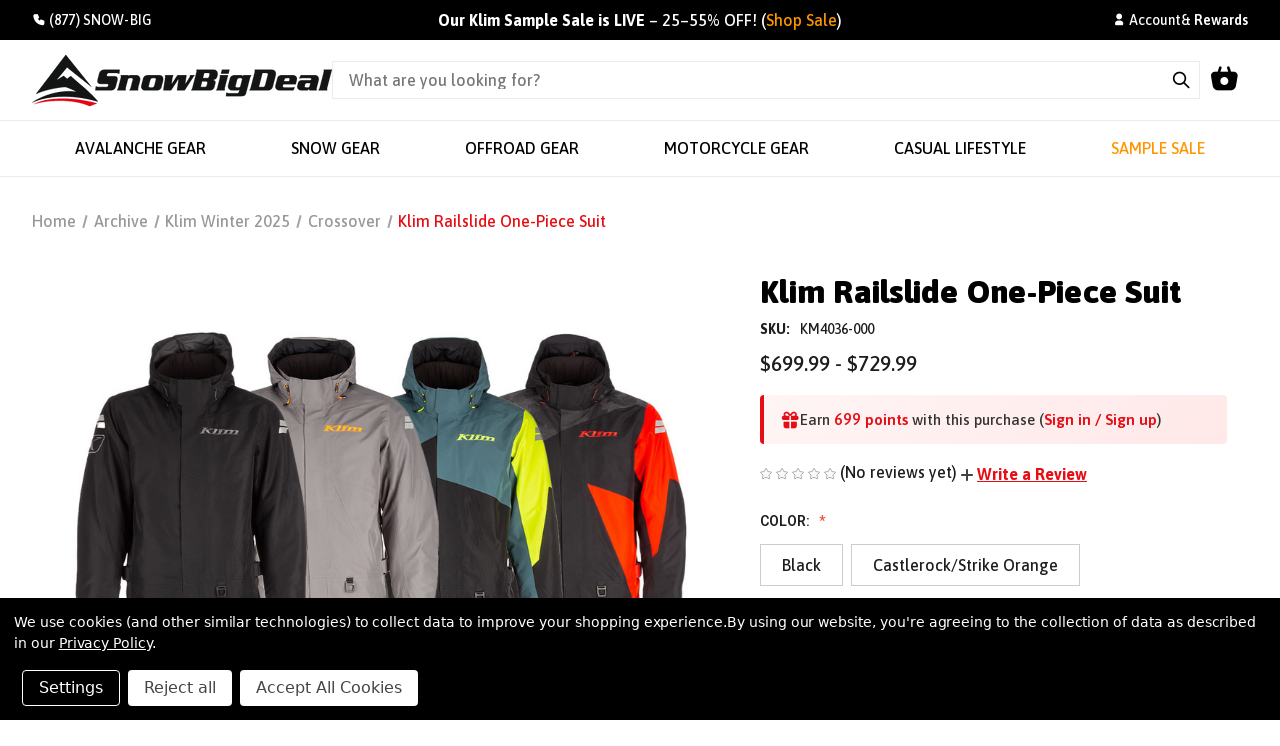

--- FILE ---
content_type: text/html; charset=UTF-8
request_url: https://snowbigdeal.com/klim-railslide-one-piece-suit/
body_size: 28044
content:


<!DOCTYPE html>
<html class="no-js" lang="en">
    <head>
        <title>Klim Railslide One-Piece Suit - SnowBigDeal</title>
        <link rel="dns-prefetch preconnect" href="https://cdn11.bigcommerce.com/s-tdkjvabppo" crossorigin><link rel="dns-prefetch preconnect" href="https://fonts.googleapis.com/" crossorigin><link rel="dns-prefetch preconnect" href="https://fonts.gstatic.com/" crossorigin>
        <meta property="product:price:amount" content="699.99" /><meta property="product:price:currency" content="USD" /><meta property="og:url" content="https://snowbigdeal.com/klim-railslide-one-piece-suit/" /><meta property="og:site_name" content="SnowBigDeal" /><meta name="keywords" content="SnowBigDeal | Avalanche Safety Gear, Snowmobiling Equipment, Offroad Accessories, and More"><link rel='canonical' href='https://snowbigdeal.com/klim-railslide-one-piece-suit/' /><meta name='platform' content='bigcommerce.stencil' /><meta property="og:type" content="product" />
<meta property="og:title" content="Klim Railslide One-Piece Suit" />
<meta property="og:description" content="SnowBigDeal is your online source for avalanche safety gear, snowmobile gear, helmets, goggles, and more!  Visit us online today to shop all of our fantastic outdoor gear!" />
<meta property="og:image" content="https://cdn11.bigcommerce.com/s-tdkjvabppo/products/11917/images/37362/image__75596.1693808506.386.513.jpg?c=1" />
<meta property="pinterest:richpins" content="enabled" />
        
         
        
        <!-- Google Tag Manager -->
        <script>(function(w,d,s,l,i){w[l]=w[l]||[];w[l].push({'gtm.start':
        new Date().getTime(),event:'gtm.js'});var f=d.getElementsByTagName(s)[0],
        j=d.createElement(s),dl=l!='dataLayer'?'&l='+l:'';j.async=true;j.src=
        'https://www.googletagmanager.com/gtm.js?id='+i+dl;f.parentNode.insertBefore(j,f);
        })(window,document,'script','dataLayer','GTM-5XB5SKB5');</script>
        <!-- End Google Tag Manager -->

        <link href="https://cdn11.bigcommerce.com/s-tdkjvabppo/product_images/Feather%20Icon%20Only.jpg?t&#x3D;1681336743" rel="shortcut icon">
        <meta name="viewport" content="width=device-width, initial-scale=1, maximum-scale=1, viewport-fit=cover">

        <script>
            document.documentElement.className = document.documentElement.className.replace('no-js', 'js');
        </script>

        <script>
    function browserSupportsAllFeatures() {
        return window.Promise
            && window.fetch
            && window.URL
            && window.URLSearchParams
            && window.WeakMap
            // object-fit support
            && ('objectFit' in document.documentElement.style);
    }

    function loadScript(src) {
        var js = document.createElement('script');
        js.src = src;
        js.onerror = function () {
            console.error('Failed to load polyfill script ' + src);
        };
        document.head.appendChild(js);
    }

    if (!browserSupportsAllFeatures()) {
        loadScript('https://cdn11.bigcommerce.com/s-tdkjvabppo/stencil/a312b570-d3a5-013e-8a6e-3ede7fa49a01/e/ced19f80-aa87-013e-b782-4e6f293162ad/dist/theme-bundle.polyfills.js');
    }
</script>
        <script>window.consentManagerTranslations = `{"locale":"en","locales":{"consent_manager.data_collection_warning":"en","consent_manager.accept_all_cookies":"en","consent_manager.gdpr_settings":"en","consent_manager.data_collection_preferences":"en","consent_manager.manage_data_collection_preferences":"en","consent_manager.use_data_by_cookies":"en","consent_manager.data_categories_table":"en","consent_manager.allow":"en","consent_manager.accept":"en","consent_manager.deny":"en","consent_manager.dismiss":"en","consent_manager.reject_all":"en","consent_manager.category":"en","consent_manager.purpose":"en","consent_manager.functional_category":"en","consent_manager.functional_purpose":"en","consent_manager.analytics_category":"en","consent_manager.analytics_purpose":"en","consent_manager.targeting_category":"en","consent_manager.advertising_category":"en","consent_manager.advertising_purpose":"en","consent_manager.essential_category":"en","consent_manager.esential_purpose":"en","consent_manager.yes":"en","consent_manager.no":"en","consent_manager.not_available":"en","consent_manager.cancel":"en","consent_manager.save":"en","consent_manager.back_to_preferences":"en","consent_manager.close_without_changes":"en","consent_manager.unsaved_changes":"en","consent_manager.by_using":"en","consent_manager.agree_on_data_collection":"en","consent_manager.change_preferences":"en","consent_manager.cancel_dialog_title":"en","consent_manager.privacy_policy":"en","consent_manager.allow_category_tracking":"en","consent_manager.disallow_category_tracking":"en"},"translations":{"consent_manager.data_collection_warning":"We use cookies (and other similar technologies) to collect data to improve your shopping experience.","consent_manager.accept_all_cookies":"Accept All Cookies","consent_manager.gdpr_settings":"Settings","consent_manager.data_collection_preferences":"Website Data Collection Preferences","consent_manager.manage_data_collection_preferences":"Manage Website Data Collection Preferences","consent_manager.use_data_by_cookies":" uses data collected by cookies and JavaScript libraries to improve your shopping experience.","consent_manager.data_categories_table":"The table below outlines how we use this data by category. To opt out of a category of data collection, select 'No' and save your preferences.","consent_manager.allow":"Allow","consent_manager.accept":"Accept","consent_manager.deny":"Deny","consent_manager.dismiss":"Dismiss","consent_manager.reject_all":"Reject all","consent_manager.category":"Category","consent_manager.purpose":"Purpose","consent_manager.functional_category":"Functional","consent_manager.functional_purpose":"Enables enhanced functionality, such as videos and live chat. If you do not allow these, then some or all of these functions may not work properly.","consent_manager.analytics_category":"Analytics","consent_manager.analytics_purpose":"Provide statistical information on site usage, e.g., web analytics so we can improve this website over time.","consent_manager.targeting_category":"Targeting","consent_manager.advertising_category":"Advertising","consent_manager.advertising_purpose":"Used to create profiles or personalize content to enhance your shopping experience.","consent_manager.essential_category":"Essential","consent_manager.esential_purpose":"Essential for the site and any requested services to work, but do not perform any additional or secondary function.","consent_manager.yes":"Yes","consent_manager.no":"No","consent_manager.not_available":"N/A","consent_manager.cancel":"Cancel","consent_manager.save":"Save","consent_manager.back_to_preferences":"Back to Preferences","consent_manager.close_without_changes":"You have unsaved changes to your data collection preferences. Are you sure you want to close without saving?","consent_manager.unsaved_changes":"You have unsaved changes","consent_manager.by_using":"By using our website, you're agreeing to our","consent_manager.agree_on_data_collection":"By using our website, you're agreeing to the collection of data as described in our ","consent_manager.change_preferences":"You can change your preferences at any time","consent_manager.cancel_dialog_title":"Are you sure you want to cancel?","consent_manager.privacy_policy":"Privacy Policy","consent_manager.allow_category_tracking":"Allow [CATEGORY_NAME] tracking","consent_manager.disallow_category_tracking":"Disallow [CATEGORY_NAME] tracking"}}`;</script>

        <script>
            window.lazySizesConfig = window.lazySizesConfig || {};
            window.lazySizesConfig.loadMode = 1;
        </script>
        <script async src="https://cdn11.bigcommerce.com/s-tdkjvabppo/stencil/a312b570-d3a5-013e-8a6e-3ede7fa49a01/e/ced19f80-aa87-013e-b782-4e6f293162ad/dist/theme-bundle.head_async.js"></script>
        
        <link href="https://fonts.googleapis.com/css?family=Roboto:400,600%7CLato:400,600%7CAsap:100,Google&display=block" rel="stylesheet">
        
        <link rel="preload" href="https://cdn11.bigcommerce.com/s-tdkjvabppo/stencil/a312b570-d3a5-013e-8a6e-3ede7fa49a01/e/ced19f80-aa87-013e-b782-4e6f293162ad/dist/theme-bundle.font.js" as="script">
        <script async src="https://cdn11.bigcommerce.com/s-tdkjvabppo/stencil/a312b570-d3a5-013e-8a6e-3ede7fa49a01/e/ced19f80-aa87-013e-b782-4e6f293162ad/dist/theme-bundle.font.js"></script>

        <link data-stencil-stylesheet href="https://cdn11.bigcommerce.com/s-tdkjvabppo/stencil/a312b570-d3a5-013e-8a6e-3ede7fa49a01/e/ced19f80-aa87-013e-b782-4e6f293162ad/css/theme-ba3bbf50-d3a5-013e-e584-4ea0a5dcd80a.css" rel="stylesheet">

        <!-- Start Tracking Code for analytics_facebook -->

<script data-bc-cookie-consent="4" type="text/plain">
!function(f,b,e,v,n,t,s){if(f.fbq)return;n=f.fbq=function(){n.callMethod?n.callMethod.apply(n,arguments):n.queue.push(arguments)};if(!f._fbq)f._fbq=n;n.push=n;n.loaded=!0;n.version='2.0';n.queue=[];t=b.createElement(e);t.async=!0;t.src=v;s=b.getElementsByTagName(e)[0];s.parentNode.insertBefore(t,s)}(window,document,'script','https://connect.facebook.net/en_US/fbevents.js');

fbq('set', 'autoConfig', 'false', '1380374279255668');
fbq('dataProcessingOptions', []);
fbq('init', '1380374279255668', {"external_id":"5a782321-d101-4894-99d1-e3138c861a6a"});
fbq('set', 'agent', 'bigcommerce', '1380374279255668');

function trackEvents() {
    var pathName = window.location.pathname;

    fbq('track', 'PageView', {}, "");

    // Search events start -- only fire if the shopper lands on the /search.php page
    if (pathName.indexOf('/search.php') === 0 && getUrlParameter('search_query')) {
        fbq('track', 'Search', {
            content_type: 'product_group',
            content_ids: [],
            search_string: getUrlParameter('search_query')
        });
    }
    // Search events end

    // Wishlist events start -- only fire if the shopper attempts to add an item to their wishlist
    if (pathName.indexOf('/wishlist.php') === 0 && getUrlParameter('added_product_id')) {
        fbq('track', 'AddToWishlist', {
            content_type: 'product_group',
            content_ids: []
        });
    }
    // Wishlist events end

    // Lead events start -- only fire if the shopper subscribes to newsletter
    if (pathName.indexOf('/subscribe.php') === 0 && getUrlParameter('result') === 'success') {
        fbq('track', 'Lead', {});
    }
    // Lead events end

    // Registration events start -- only fire if the shopper registers an account
    if (pathName.indexOf('/login.php') === 0 && getUrlParameter('action') === 'account_created') {
        fbq('track', 'CompleteRegistration', {}, "");
    }
    // Registration events end

    

    function getUrlParameter(name) {
        var cleanName = name.replace(/[\[]/, '\[').replace(/[\]]/, '\]');
        var regex = new RegExp('[\?&]' + cleanName + '=([^&#]*)');
        var results = regex.exec(window.location.search);
        return results === null ? '' : decodeURIComponent(results[1].replace(/\+/g, ' '));
    }
}

if (window.addEventListener) {
    window.addEventListener("load", trackEvents, false)
}
</script>
<noscript><img height="1" width="1" style="display:none" alt="null" src="https://www.facebook.com/tr?id=1380374279255668&ev=PageView&noscript=1&a=plbigcommerce1.2&eid="/></noscript>

<!-- End Tracking Code for analytics_facebook -->

<!-- Start Tracking Code for analytics_googleanalytics4 -->

<script data-cfasync="false" src="https://cdn11.bigcommerce.com/shared/js/google_analytics4_bodl_subscribers-358423becf5d870b8b603a81de597c10f6bc7699.js" integrity="sha256-gtOfJ3Avc1pEE/hx6SKj/96cca7JvfqllWA9FTQJyfI=" crossorigin="anonymous"></script>
<script data-cfasync="false">
  (function () {
    window.dataLayer = window.dataLayer || [];

    function gtag(){
        dataLayer.push(arguments);
    }

    function initGA4(event) {
         function setupGtag() {
            function configureGtag() {
                gtag('js', new Date());
                gtag('set', 'developer_id.dMjk3Nj', true);
                gtag('config', 'G-B5LRZG1G0X');
            }

            var script = document.createElement('script');

            script.src = 'https://www.googletagmanager.com/gtag/js?id=G-B5LRZG1G0X';
            script.async = true;
            script.onload = configureGtag;

            document.head.appendChild(script);
        }

        setupGtag();

        if (typeof subscribeOnBodlEvents === 'function') {
            subscribeOnBodlEvents('G-B5LRZG1G0X', true);
        }

        window.removeEventListener(event.type, initGA4);
    }

    gtag('consent', 'default', {"ad_storage":"denied","ad_user_data":"denied","ad_personalization":"denied","analytics_storage":"denied","functionality_storage":"denied"})
            

    var eventName = document.readyState === 'complete' ? 'consentScriptsLoaded' : 'DOMContentLoaded';
    window.addEventListener(eventName, initGA4, false);
  })()
</script>

<!-- End Tracking Code for analytics_googleanalytics4 -->

<!-- Start Tracking Code for analytics_siteverification -->

<meta name="google-site-verification" content="ZRO-LsULlRF4OpZQAqjpaQPx7iO4ji9IoKicnkjDZKU" />

<!-- End Tracking Code for analytics_siteverification -->

<!-- Start Tracking Code for analytics_visualwebsiteoptimizer -->

<!-- Start VWO Async SmartCode -->
<link rel="preconnect" href="https://dev.visualwebsiteoptimizer.com" />
<script data-bc-cookie-consent="4" type="text/plain" id='vwoCode'>
window._vwo_code || (function() {
var account_id=1001358,
version=2.1,
settings_tolerance=2000,
hide_element='body',
hide_element_style = 'opacity:0 !important;filter:alpha(opacity=0) !important;background:none !important;transition:none !important;',
/* DO NOT EDIT BELOW THIS LINE */
f=false,w=window,d=document,v=d.querySelector('#vwoCode'),cK='_vwo_'+account_id+'_settings',cc={};try{var c=JSON.parse(localStorage.getItem('_vwo_'+account_id+'_config'));cc=c&&typeof c==='object'?c:{}}catch(e){}var stT=cc.stT==='session'?w.sessionStorage:w.localStorage;code={nonce:v&&v.nonce,use_existing_jquery:function(){return typeof use_existing_jquery!=='undefined'?use_existing_jquery:undefined},library_tolerance:function(){return typeof library_tolerance!=='undefined'?library_tolerance:undefined},settings_tolerance:function(){return cc.sT||settings_tolerance},hide_element_style:function(){return'{'+(cc.hES||hide_element_style)+'}'},hide_element:function(){if(performance.getEntriesByName('first-contentful-paint')[0]){return''}return typeof cc.hE==='string'?cc.hE:hide_element},getVersion:function(){return version},finish:function(e){if(!f){f=true;var t=d.getElementById('_vis_opt_path_hides');if(t)t.parentNode.removeChild(t);if(e)(new Image).src='https://dev.visualwebsiteoptimizer.com/ee.gif?a='+account_id+e}},finished:function(){return f},addScript:function(e){var t=d.createElement('script');t.type='text/javascript';if(e.src){t.src=e.src}else{t.text=e.text}v&&t.setAttribute('nonce',v.nonce);d.getElementsByTagName('head')[0].appendChild(t)},load:function(e,t){var n=this.getSettings(),i=d.createElement('script'),r=this;t=t||{};if(n){i.textContent=n;d.getElementsByTagName('head')[0].appendChild(i);if(!w.VWO||VWO.caE){stT.removeItem(cK);r.load(e)}}else{var o=new XMLHttpRequest;o.open('GET',e,true);o.withCredentials=!t.dSC;o.responseType=t.responseType||'text';o.onload=function(){if(t.onloadCb){return t.onloadCb(o,e)}if(o.status===200||o.status===304){_vwo_code.addScript({text:o.responseText})}else{_vwo_code.finish('&e=loading_failure:'+e)}};o.onerror=function(){if(t.onerrorCb){return t.onerrorCb(e)}_vwo_code.finish('&e=loading_failure:'+e)};o.send()}},getSettings:function(){try{var e=stT.getItem(cK);if(!e){return}e=JSON.parse(e);if(Date.now()>e.e){stT.removeItem(cK);return}return e.s}catch(e){return}},init:function(){if(d.URL.indexOf('__vwo_disable__')>-1)return;var e=this.settings_tolerance();w._vwo_settings_timer=setTimeout(function(){_vwo_code.finish();stT.removeItem(cK)},e);var t;if(this.hide_element()!=='body'){t=d.createElement('style');var n=this.hide_element(),i=n?n+this.hide_element_style():'',r=d.getElementsByTagName('head')[0];t.setAttribute('id','_vis_opt_path_hides');v&&t.setAttribute('nonce',v.nonce);t.setAttribute('type','text/css');if(t.styleSheet)t.styleSheet.cssText=i;else t.appendChild(d.createTextNode(i));r.appendChild(t)}else{t=d.getElementsByTagName('head')[0];var i=d.createElement('div');i.style.cssText='z-index: 2147483647 !important;position: fixed !important;left: 0 !important;top: 0 !important;width: 100% !important;height: 100% !important;background: white !important;display: block !important;';i.setAttribute('id','_vis_opt_path_hides');i.classList.add('_vis_hide_layer');t.parentNode.insertBefore(i,t.nextSibling)}var o=window._vis_opt_url||d.URL,s='https://dev.visualwebsiteoptimizer.com/j.php?a='+account_id+'&u='+encodeURIComponent(o)+'&vn='+version;if(w.location.search.indexOf('_vwo_xhr')!==-1){this.addScript({src:s})}else{this.load(s+'&x=true')}}};w._vwo_code=code;code.init();})();
</script>
<!-- End VWO Async SmartCode -->

<!-- End Tracking Code for analytics_visualwebsiteoptimizer -->


<script type="text/javascript" src="https://checkout-sdk.bigcommerce.com/v1/loader.js" defer ></script>
<script src="https://www.google.com/recaptcha/api.js" async defer></script>
<script>window.consentManagerStoreConfig = function () { return {"storeName":"SnowBigDeal","privacyPolicyUrl":"https:\/\/snowbigdeal.com\/privacy-policy\/","writeKey":null,"improvedConsentManagerEnabled":true,"AlwaysIncludeScriptsWithConsentTag":true}; };</script>
<script type="text/javascript" src="https://cdn11.bigcommerce.com/shared/js/bodl-consent-32a446f5a681a22e8af09a4ab8f4e4b6deda6487.js" integrity="sha256-uitfaufFdsW9ELiQEkeOgsYedtr3BuhVvA4WaPhIZZY=" crossorigin="anonymous" defer></script>
<script type="text/javascript" src="https://cdn11.bigcommerce.com/shared/js/storefront/consent-manager-config-3013a89bb0485f417056882e3b5cf19e6588b7ba.js" defer></script>
<script type="text/javascript" src="https://cdn11.bigcommerce.com/shared/js/storefront/consent-manager-08633fe15aba542118c03f6d45457262fa9fac88.js" defer></script>
<script type="text/javascript">
var BCData = {"product_attributes":{"sku":"KM4036-000","upc":null,"mpn":"4036-000","gtin":null,"weight":null,"base":false,"image":null,"price":{"without_tax":{"formatted":"$699.99","value":699.99,"currency":"USD"},"tax_label":"Tax","price_range":{"min":{"without_tax":{"formatted":"$699.99","value":699.99,"currency":"USD"},"tax_label":"Tax"},"max":{"without_tax":{"formatted":"$729.99","value":729.99,"currency":"USD"},"tax_label":"Tax"}}},"out_of_stock_behavior":"hide_option","out_of_stock_message":"Out of stock","available_modifier_values":[],"available_variant_values":[25694,25699,25700,25697,25701,25702,25704,25705],"in_stock_attributes":[25694,25699,25700,25697,25701,25702,25704,25705],"selected_attributes":[],"stock":null,"instock":true,"stock_message":null,"purchasable":true,"purchasing_message":null,"call_for_price_message":null}};
</script>
<!-- Google tag (gtag.js) -->
<script async src="https://www.googletagmanager.com/gtag/js?id=AW-1002069278"></script>
<script>
  window.dataLayer = window.dataLayer || [];
  function gtag(){dataLayer.push(arguments);}
  gtag('js', new Date());
 
  gtag('config', 'AW-1002069278');
</script>
 <script data-cfasync="false" src="https://microapps.bigcommerce.com/bodl-events/1.9.4/index.js" integrity="sha256-Y0tDj1qsyiKBRibKllwV0ZJ1aFlGYaHHGl/oUFoXJ7Y=" nonce="" crossorigin="anonymous"></script>
 <script data-cfasync="false" nonce="">

 (function() {
    function decodeBase64(base64) {
       const text = atob(base64);
       const length = text.length;
       const bytes = new Uint8Array(length);
       for (let i = 0; i < length; i++) {
          bytes[i] = text.charCodeAt(i);
       }
       const decoder = new TextDecoder();
       return decoder.decode(bytes);
    }
    window.bodl = JSON.parse(decodeBase64("[base64]"));
 })()

 </script>

<script nonce="">
(function () {
    var xmlHttp = new XMLHttpRequest();

    xmlHttp.open('POST', 'https://bes.gcp.data.bigcommerce.com/nobot');
    xmlHttp.setRequestHeader('Content-Type', 'application/json');
    xmlHttp.send('{"store_id":"1002897684","timezone_offset":"-7.0","timestamp":"2026-01-18T10:06:47.42177400Z","visit_id":"823b85f2-9030-4408-989d-67595c3f0742","channel_id":1}');
})();
</script>
        
            <!-- partial pulled in to the base layout -->

        <script>
            var theme_settings = {
                show_fast_cart: true,
                linksPerCol: 5,
            };
        </script>

        <link rel="preload" href="https://cdn11.bigcommerce.com/s-tdkjvabppo/stencil/a312b570-d3a5-013e-8a6e-3ede7fa49a01/e/ced19f80-aa87-013e-b782-4e6f293162ad/dist/theme-bundle.main.js" as="script">
        
        <script class="smile-bigcommerce-init" src="https://js.smile.io/v1/smile-bigcommerce.js" data-channel-key="channel_xZ0L1P4Td4LkrBnh4O5t44yF"></script>
    </head>
    <body>
        <!-- Google Tag Manager (noscript) -->
        <noscript><iframe src="https://www.googletagmanager.com/ns.html?id=GTM-5XB5SKB5"
        height="0" width="0" style="display:none;visibility:hidden"></iframe></noscript>
        <!-- End Google Tag Manager (noscript) -->
        
        <svg data-src="https://cdn11.bigcommerce.com/s-tdkjvabppo/stencil/a312b570-d3a5-013e-8a6e-3ede7fa49a01/e/ced19f80-aa87-013e-b782-4e6f293162ad/img/icon-sprite.svg" class="icons-svg-sprite"></svg>

        <header class="site-header" role="banner">
  <div class="top-bar">
  <div class="container">
    <div class="phone-wrap">
      <a href="tel:+1(877)766-9244" data-numeric="+1(877)766-9244" data-branded="(877)SNOW-BIG" aria-label="Call +1(877)766-9244">
        <i class="ti ti-phone-filled" aria-hidden="true"></i>
        <span class="phone-formatted">+1(877)766-9244</span>
      </a>
    </div>

    <div class="message-wrap" role="region" aria-label="Promotional banner">
      <!-- <div class="countdown" data-countdown data-countdown-target="2025-12-14T23:59:59">
  <div class="countdown__icon-wrap">
    <span class="countdown__icon" aria-hidden="true"></span>
  </div>
  <div class="countdown__label-wrap">
    <span class="countdown__label">Shipping Deadline</span>
  </div>

  <div class="countdown__time" role="timer" aria-live="polite" aria-atomic="true">
    <span class="countdown__segment" data-unit="days">
      <span class="countdown__value">00</span><span class="countdown__unit">D</span>
    </span>
    <span class="countdown__segment" data-unit="hours">
      <span class="countdown__value">00</span><span class="countdown__unit">H</span>
    </span>
    <span class="countdown__segment" data-unit="minutes">
      <span class="countdown__value">00</span><span class="countdown__unit">M</span>
    </span>
    <span class="countdown__segment" data-unit="seconds">
      <span class="countdown__value">00</span><span class="countdown__unit">S</span>
    </span>
  </div>

  <div class="countdown__cta-wrap">
    <a class="countdown__cta" href="/shipping-policy/">See Details</a>
  </div>
</div>

<div class="message countdown__fallback" aria-live="polite" hidden>
  Free Shipping On All U.S. Orders Today!
</div>
 -->
       <!-- <strong>Free Shipping On All U.S. Orders Today!</strong> -->

      <div class="marquee-message" data-message="Our Klim Sample Sale is LIVE!">
        <span><a href="/sample-sale/"><strong>Our Klim Sample Sale is LIVE</strong> &ndash; 25&ndash;55% OFF! (<span class="highlight-text">Shop Sale</span>)</a></span>
      </div>
    </div>

    <div class="account-wrap">
        <a href="/account.php">
          <i class="ti ti-user-filled"></i>
          <span class="customer-formatted">Account</span>
        </a>
        <div class="rewards-wrap">
          &amp;
          <button type="button" data-smile-launcher-guest>Rewards</button>
        </div>
    </div>
  </div>
</div>

  <div class="main">
    <div class="container">
      <div class="mobile-menu-toggle">
  <button type="button" class="mobile-menu-toggle-btn" data-mobile-menu-toggle="menu" aria-label="Open menu" aria-expanded="false" aria-controls="mobile-menu">
    <i class="ti ti-menu-2" aria-hidden="true"></i>
  </button>
</div>

<div class="mobile-menu" id="mobile-menu" role="dialog" aria-modal="true" aria-labelledby="mobile-menu-heading">
  <div class="close-btn">
    <button type="button" class="mobile-menu-close-btn" data-mobile-menu-close="menu" aria-label="Close menu">
      <i class="ti ti-x" aria-hidden="true"></i>
    </button>
  </div>

  <div class="container">
    <header class="menu-header">
      <div class="account-wrap">
    <a href="/account.php">
      <i class="ti ti-user-filled"></i>
      <span class="customer-formatted">Account</span>
    </a>
    <div class="rewards-wrap">
      &amp;
      <button type="button" data-smile-launcher-guest>Rewards</button>
    </div>
</div>
    </header>

    <nav class="mobile-nav" aria-label="Main navigation">
      <h2 id="mobile-menu-heading" class="visually-hidden">Menu</h2>
      <ul class="nav-list">
        <li class="nav-item special">
          <a href="/sample-sale/" class="nav-link-wrapper">
            <i class="ti ti-tag-filled nav-icon" aria-hidden="true"></i>
            <span class="nav-label">Sample Sale</span>
          </a>
        </li>
        <li class="nav-item has-dropdown">
          <div class="nav-link-wrapper has-dropdown-toggle">
            <a href="/avalanche-safety-gear/" class="nav-link">
              <span class="nav-label">Avalanche Gear</span>
            </a>
              <i class="ti ti-chevron-down dropdown-icon"></i>
          </div>
          <ul class="sub-nav-list">
                <li class="sub-nav-item">
                  <a href="/avalanche-airbags/" class="sub-nav-link">Airbags &amp; Packs</a>
                </li>
                <li class="sub-nav-item">
                  <a href="/avalanche-safety/beacons-communication/" class="sub-nav-link">Beacons &amp; Communication</a>
                </li>
                <li class="sub-nav-item">
                  <a href="/avalanche-safety/shovels-probes.html" class="sub-nav-link">Shovels &amp; Probes</a>
                </li>
              <li class="sub-nav-item">
                <a href="/avalanche-safety/kits.html" class="sub-nav-link">Rescue Kits &amp; Bundles</a>
              </li>
              <li class="sub-nav-item">
                <a href="/avalanche-safety/armor-protection/" class="sub-nav-link">Armor &amp; Protection</a>
              </li>
              <li class="sub-nav-item">
                <a href="/avalanche-safety/tunnel-bags.html" class="sub-nav-link">Tunnel Bags</a>
              </li>
              <li class="sub-nav-item">
                <a href="/avalanche-safety/first-aid.html" class="sub-nav-link">First Aid</a>
              </li>
              <li class="sub-nav-item">
                <a href="/accessories" class="sub-nav-link">Accessories</a>
              </li>
          </ul>
        </li>
                <li class="nav-item has-dropdown">
          <div class="nav-link-wrapper has-dropdown-toggle">
            <a href="/helmets-goggles/" class="nav-link">
              <span class="nav-label">Helmets &amp; Goggles</span>
            </a>
              <i class="ti ti-chevron-down dropdown-icon"></i>
          </div>
          <ul class="sub-nav-list">
                <li class="sub-nav-item">
                  <a href="/helmets-goggles/helmets.html" class="sub-nav-link">Helmets</a>
                </li>
                <li class="sub-nav-item">
                  <a href="/helmets-goggles/goggles.html" class="sub-nav-link">Goggles</a>
                </li>
                <li class="sub-nav-item">
                  <a href="/helmets-goggles/lenses-shields.html" class="sub-nav-link">Lenses &amp; Shields</a>
                </li>
              <li class="sub-nav-item">
                <a href="/helmets-goggles/balaclavas.html" class="sub-nav-link">Balaclavas &amp; Headwear</a>
              </li>
              <li class="sub-nav-item">
                <a href="/lifestyle/sunglasses.html" class="sub-nav-link">Sunglasses</a>
              </li>
              <li class="sub-nav-item">
                <a href="/helmets-goggles/accessories.html" class="sub-nav-link">Parts &amp; Accessories</a>
              </li>
          </ul>
        </li>
                <li class="nav-item has-dropdown">
          <div class="nav-link-wrapper has-dropdown-toggle">
            <a href="/snow-gear/" class="nav-link">
              <span class="nav-label">Snow Gear</span>
            </a>
              <i class="ti ti-chevron-down dropdown-icon"></i>
          </div>
          <ul class="sub-nav-list">
                <li class="sub-nav-item">
                  <a href="/snow/helmets.html" class="sub-nav-link">Helmets &amp; Goggles</a>
                </li>
                <li class="sub-nav-item">
                  <a href="/snow/outerwear.html" class="sub-nav-link">Outerwear</a>
                </li>
                <li class="sub-nav-item">
                  <a href="/snow/layering.html" class="sub-nav-link">Layering</a>
                </li>
                <li class="sub-nav-item">
                  <a href="/snow/snowmobile-gloves.html" class="sub-nav-link">Gloves</a>
                </li>
              <li class="sub-nav-item">
                <a href="/snow/footwear.html" class="sub-nav-link">Footwear</a>
              </li>
              <li class="sub-nav-item">
                <a href="/snow/bags-packs.html" class="sub-nav-link">Bags &amp; Packs</a>
              </li>
              <li class="sub-nav-item">
                <a href="/snow/accessories.html" class="sub-nav-link">Accessories</a>
              </li>
          </ul>
        </li>
                <li class="nav-item has-dropdown">
          <div class="nav-link-wrapper has-dropdown-toggle">
            <a href="/offroad-gear/" class="nav-link">
              <span class="nav-label">Offroad Gear</span>
            </a>
              <i class="ti ti-chevron-down dropdown-icon"></i>
          </div>
          <ul class="sub-nav-list">
                <li class="sub-nav-item">
                  <a href="/dirt/helmets.html" class="sub-nav-link">Helmets &amp; Goggles</a>
                </li>
                <li class="sub-nav-item">
                  <a href="/offroad-gear/?Product+Family%5B%5D&#x3D;Pants&amp;Product+Family%5B%5D&#x3D;Pants+%26+Bibs&amp;Product+Family%5B%5D&#x3D;Pants+%26+Bottoms&amp;Product+Family&#x3D;Jerseys" class="sub-nav-link">Outerwear</a>
                </li>
                <li class="sub-nav-item">
                  <a href="/dirt/layering.html" class="sub-nav-link">Layering</a>
                </li>
              <li class="sub-nav-item">
                <a href="/dirt/gloves.html" class="sub-nav-link">Gloves</a>
              </li>
              <li class="sub-nav-item">
                <a href="/dirt/footwear.html" class="sub-nav-link">Footwear</a>
              </li>
              <li class="sub-nav-item">
                <a href="/dirt/bags.html" class="sub-nav-link">Bags &amp; Packs</a>
              </li>
              <li class="sub-nav-item">
                <a href="/dirt/accessories.html" class="sub-nav-link">Accessories</a>
              </li>
          </ul>
        </li>
                <li class="nav-item has-dropdown">
          <div class="nav-link-wrapper has-dropdown-toggle">
            <a href="/motorcycle-gear/" class="nav-link">
              <span class="nav-label">Motorcycle Gear</span>
            </a>
              <i class="ti ti-chevron-down dropdown-icon"></i>
          </div>
          <ul class="sub-nav-list">
                <li class="sub-nav-item">
                  <a href="/motorcycle/helmets-goggles/" class="sub-nav-link">Helmets &amp; Goggles</a>
                </li>
                <li class="sub-nav-item">
                  <a href="/motorcycle/outerwear" class="sub-nav-link">Outerwear</a>
                </li>
                <li class="sub-nav-item">
                  <a href="/motorcycle/layering/" class="sub-nav-link">Layering</a>
                </li>
              <li class="sub-nav-item">
                <a href="/motorcycle/gloves/" class="sub-nav-link">Gloves</a>
              </li>
              <li class="sub-nav-item">
                <a href="/motorcycle/footwear/" class="sub-nav-link">Footwear</a>
              </li>
              <li class="sub-nav-item">
                <a href="/motorcycle/bags-packs/" class="sub-nav-link">Bags &amp; Packs</a>
              </li>
              <li class="sub-nav-item">
                <a href="/motorcycle/accessories/" class="sub-nav-link">Accessories</a>
              </li>
          </ul>
        </li>
                <li class="nav-item has-dropdown">
          <div class="nav-link-wrapper has-dropdown-toggle">
            <a href="/casual-lifestyle/" class="nav-link">
              <span class="nav-label">Casual Lifestyle</span>
            </a>
              <i class="ti ti-chevron-down dropdown-icon"></i>
          </div>
          <ul class="sub-nav-list">
                <li class="sub-nav-item">
                  <a href="/lifestyle/coats-jackets.html" class="sub-nav-link">Coats &amp; Jackets</a>
                </li>
                <li class="sub-nav-item">
                  <a href="/lifestyle/sweaters-hoodies.html" class="sub-nav-link">Sweaters &amp; Hoodies</a>
                </li>
                <li class="sub-nav-item">
                  <a href="/shirts-tops/" class="sub-nav-link">Shirts &amp; Tops</a>
                </li>
                <li class="sub-nav-item">
                  <a href="/lifestyle/pants.html" class="sub-nav-link">Pants &amp; Bottoms</a>
                </li>
                <li class="sub-nav-item">
                  <a href="/lifestyle/underwear-layering/" class="sub-nav-link">Underwear &amp; Layering</a>
                </li>
                <li class="sub-nav-item">
                  <a href="/lifestyle/hats-beanies.html" class="sub-nav-link">Hats &amp; Beanies</a>
                </li>
                <li class="sub-nav-item">
                  <a href="/lifestyle/footwear.html" class="sub-nav-link">Footwear</a>
                </li>
                <li class="sub-nav-item">
                  <a href="/lifestyle/bags-packs.html" class="sub-nav-link">Bags &amp; Packs</a>
                </li>
                <li class="sub-nav-item">
                  <a href="/lifestyle/sunglasses.html" class="sub-nav-link">Sunglasses</a>
                </li>
                <li class="sub-nav-item">
                  <a href="/lifestyle/accessories.html" class="sub-nav-link">Accessories</a>
                </li>
          </ul>
        </li>
                <li class="nav-item has-dropdown">
          <div class="nav-link-wrapper has-dropdown-toggle">
            <a href="/brand/" class="nav-link">
              <span class="nav-label">Brand</span>
            </a>
              <i class="ti ti-chevron-down dropdown-icon"></i>
          </div>
          <ul class="sub-nav-list">
              <li class="sub-nav-item">
                <a href="/brand/klim/" class="sub-nav-link">Klim</a>
              </li>
              <li class="sub-nav-item">
                <a href="/509/" class="sub-nav-link">509</a>
              </li>
              <li class="sub-nav-item">
                <a href="/brand/bca/" class="sub-nav-link">Backcountry Access (BCA)</a>
              </li>
              <li class="sub-nav-item">
                <a href="/brand/fly-racing/" class="sub-nav-link">FLY Racing</a>
              </li>
              <li class="sub-nav-item">
                <a href="/brand/heatvue/" class="sub-nav-link">HeatVue</a>
              </li>
              <li class="sub-nav-item">
                <a href="/brand/oxbow/" class="sub-nav-link">Oxbow</a>
              </li>
              <li class="sub-nav-item">
                <a href="/brand/snowbigdeal/" class="sub-nav-link">SnowBigDeal</a>
              </li>
              <li class="sub-nav-item">
                <a href="/brands/" class="sub-nav-link">View All Brands</a>
              </li>
          </ul>
        </li>
              </ul>
    </nav>

    <nav class="mobile-pages" aria-label="Secondary navigation">
      <ul class="page-list">
        <li class="page-item">
          <a href="/customer-service/" class="page-link">
            <i class="ti ti-headset" aria-hidden="true"></i>
            <span class="page-label">Customer Service</span>
          </a>
        </li>
        <li class="page-item">
          <a href="/returns/" class="page-link">
            <i class="ti ti-package-export"></i>
            <span class="page-label">Returns</span>
          </a>
        </li>
        <li class="page-item">
          <a href="/giftcertificates.php" class="page-link">
            <i class="ti ti-gift-card"></i>
            <span class="page-label">Gift Cards</span>
          </a>
        </li>
        <li class="page-item">
          <a href="/snowtree/" class="page-link">
            <i class="ti ti-ruler-measure-2"></i>
            <span class="page-label">Fairview Snow Tree</span>
          </a>
        </li>
        <li class="page-item">
          <a href="/blog/" class="page-link">
            <i class="ti ti-news"></i>
            <span class="page-label">Blog</span>
          </a>
        </li>
      </ul>
    </nav>

    <div class="scroll-hint">
      <i class="ti ti-chevrons-left"></i>
      <span>More</span>
    </div>
  </div>
</div>

      <div class="logo-wrap">
  <a href="https://snowbigdeal.com/">
      <img src="https://cdn11.bigcommerce.com/s-tdkjvabppo/images/stencil/300x60/sbd_horizontal_blackweb_1763498563__63784.original.png" alt="SnowBigDeal" title="SnowBigDeal" class="logo-image">
  </a>
</div>

      <div class="desktop-search">
        <form action="/search.php" class="search-form" data-quick-search-form data-url="/search.php" role="search" aria-label="Search products">
    <input type="search" name="search_query" placeholder="What are you looking for?" data-search-quick autocomplete="off" aria-label="Search query" id="search-input">
    <button type="submit" class="search-submit-btn" aria-label="Submit search">
      <i class="ti ti-search search-icon" aria-hidden="true"></i>
      <i class="ti ti-x close-icon" style="display: none;" aria-hidden="true"></i>
    </button>
</form>

<div class="quick-results" role="region" aria-live="polite" aria-label="Search results">
  <div class="results" role="status" aria-live="polite">
    <p class="results-empty-message">No products found for ""</p>
  </div>
</div>
      </div>

      <div class="cart-preview">
  <a href="/cart.php" aria-label="Shopping cart">
    <i class="ti ti-basket-filled" aria-hidden="true"></i>

  </a>
</div>

<div class="cart-module" role="dialog" aria-labelledby="cart-heading" aria-modal="true">
  <header class="cart-header">
    <h4 id="cart-heading">Your Cart</h4>
    <div class="close-btn">
      <a href="#" class="cart-close-btn" data-cart-close="cart" aria-label="Close cart">
        <i class="ti ti-x" aria-hidden="true"></i>
      </a>
    </div>
  </header>

  <div class="cart-content">
      <div class="cart-empty" role="status">
        <i class="ti ti-basket-filled" aria-hidden="true"></i>
        <p>Your cart is empty</p>
      </div>
  </div>


  <footer class="cart-footer">
    <a href="/cart.php" class="cart-btn" aria-label="View cart">
      <i class="ti ti-basket-filled" aria-hidden="true"></i>
    </a>
    <a href="/checkout" class="checkout-btn is-disabled" aria-disabled="true" tabindex="-1">Checkout</a>
  </footer>
</div>
    </div>
  </div>

  <div class="mobile-search">
    <div class="container">
      <form action="/search.php" class="search-form" data-quick-search-form data-url="/search.php" role="search" aria-label="Search products">
    <input type="search" name="search_query" placeholder="What are you looking for?" data-search-quick autocomplete="off" aria-label="Search query" id="search-input">
    <button type="submit" class="search-submit-btn" aria-label="Submit search">
      <i class="ti ti-search search-icon" aria-hidden="true"></i>
      <i class="ti ti-x close-icon" style="display: none;" aria-hidden="true"></i>
    </button>
</form>

<div class="quick-results" role="region" aria-live="polite" aria-label="Search results">
  <div class="results" role="status" aria-live="polite">
    <p class="results-empty-message">No products found for ""</p>
  </div>
</div>
    </div>
  </div>

  <div class="desktop-nav-wrapper">
    <div class="container">
      <nav class="desktop-nav" aria-label="Main navigation">
  <ul class="nav-list">
    <li class="nav-item has-dropdown">
      <a href="/avalanche-safety-gear/" class="nav-link" aria-haspopup="true" aria-expanded="false">
        <div class="nav-label">Avalanche Gear</div>
      </a>
      <div class="simple-dropdown">
          <a href="/avalanche-safety/beacons/beacons.html" class="simple-dropdown-promotion">
            <i class="ti ti-discount-2"></i>
            <span>Free Probe with Any Beacon Purchase!</span>
            <span class="promotion-cta">Shop Beacons</span>
          </a>
              <a href="/avalanche-airbags/" class="simple-dropdown-link">Airbags &amp; Packs</a>
              <a href="/avalanche-safety/beacons-communication/" class="simple-dropdown-link">Beacons &amp; Communication</a>
              <a href="/avalanche-safety/shovels-probes.html" class="simple-dropdown-link">Shovels &amp; Probes</a>
            <a href="/avalanche-safety/kits.html" class="simple-dropdown-link">Rescue Kits &amp; Bundles</a>
            <a href="/avalanche-safety/armor-protection/" class="simple-dropdown-link">Armor &amp; Protection</a>
            <a href="/avalanche-safety/tunnel-bags.html" class="simple-dropdown-link">Tunnel Bags</a>
            <a href="/avalanche-safety/first-aid.html" class="simple-dropdown-link">First Aid</a>
            <a href="/accessories" class="simple-dropdown-link">Accessories</a>
      </div>
      <div class="mega-menu">
        <div class="container">
          <div class="mega-menu-grid">
            <div class="mega-menu-featured">
              <a href="/avalanche-safety-gear/" class="mega-menu-image">
                <img src="https://cdn11.bigcommerce.com/s-tdkjvabppo/images/stencil/original/image-manager/menu-avalanche-gear.jpg?t&#x3D;1764785257" alt="Avalanche Gear" loading="lazy">
              </a>
            </div>
            <div class="mega-menu-content">
                <a href="/avalanche-safety/beacons/beacons.html" class="mega-menu-promotion">
                  <i class="ti ti-discount-2"></i>
                  <span>Free Probe with Any Beacon Purchase!</span>
                  <span class="promotion-cta">Shop Beacons</span>
                </a>
              <div class="mega-menu-columns">
                <div class="mega-menu-column has-sub-links">
                  <a href="/avalanche-airbags/" class="mega-menu-link">Airbags &amp; Packs</a>
                  <ul class="mega-submenu-list">
                    <li class="mega-submenu-item">
                      <a href="/avalanche-safety/airbags/airbag-vests.html" class="mega-submenu-link">Airbag Vests</a>
                    </li>
                    <li class="mega-submenu-item">
                      <a href="/avalanche-safety/airbags/battery-powered-airbags.html" class="mega-submenu-link">Electric Airbags</a>
                    </li>
                    <li class="mega-submenu-item">
                      <a href="/avalanche-safety/airbags/canister-airbags.html" class="mega-submenu-link">Canister Airbags</a>
                    </li>
                    <li class="mega-submenu-item">
                      <a href="/avalanche-safety/airbags/canisters.html" class="mega-submenu-link">Canisters &amp; Refill Kits</a>
                    </li>
                    <li class="mega-submenu-item">
                      <a href="/avalanche-safety/airbags-packs/backpacks/" class="mega-submenu-link">Backpacks</a>
                    </li>
                    <li class="mega-submenu-item">
                      <a href="/avalanche-safety/accessories.html" class="mega-submenu-link">Accessories</a>
                    </li>
                  </ul>
                </div>
                <div class="mega-menu-column has-sub-links">
                  <a href="/avalanche-safety/beacons-communication/" class="mega-menu-link">Beacons &amp; Communication</a>
                  <ul class="mega-submenu-list">
                    <li class="mega-submenu-item">
                      <a href="/avalanche-safety/beacons/beacons.html" class="mega-submenu-link">Beacons &amp; Transceivers</a>
                    </li>
                    <li class="mega-submenu-item">
                      <a href="/avalanche-safety/beacons-communication/radios-headsets/" class="mega-submenu-link">Backcountry Radios</a>
                    </li>
                    <li class="mega-submenu-item">
                      <a href="/avalanche-safety/beacons-communication/radios-headsets/" class="mega-submenu-link">Headsets &amp; Comms</a>
                    </li>
                    <li class="mega-submenu-item">
                      <a href="/avalanche-safety-gear/beacons-radios/accessories" class="mega-submenu-link">Accessories</a>
                    </li>
                  </ul>
                </div>
                <div class="mega-menu-column has-sub-links">
                  <a href="/avalanche-safety/shovels-probes.html" class="mega-menu-link">Shovels &amp; Probes</a>
                  <ul class="mega-submenu-list">
                    <li class="mega-submenu-item">
                      <a href="/avalanche-safety/shovels-probes/shovels.html" class="mega-submenu-link">Shovels</a>
                    </li>
                    <li class="mega-submenu-item">
                      <a href="/avalanche-safety/shovels-probes/probes.html" class="mega-submenu-link">Probes</a>
                    </li>
                    <li class="mega-submenu-item">
                      <a href="/avalanche-safety-gear/shovels-probes/accessories" class="mega-submenu-link">Accessories</a>
                    </li>
                  </ul>
                </div>
                <div class="mega-menu-column mega-menu-other-links">
                  <a href="/avalanche-safety/kits.html" class="mega-menu-link">Rescue Kits &amp; Bundles</a>
                  <a href="/avalanche-safety/armor-protection/" class="mega-menu-link">Armor &amp; Protection</a>
                  <a href="/avalanche-safety/tunnel-bags.html" class="mega-menu-link">Tunnel Bags</a>
                  <a href="/avalanche-safety/first-aid.html" class="mega-menu-link">First Aid</a>
                  <a href="/accessories" class="mega-menu-link">Accessories</a>
                </div>
              </div>
            </div>
          </div>
        </div>
      </div>
    </li>
        <li class="nav-item nav-helmets has-dropdown">
      <a href="/helmets-goggles/" class="nav-link" aria-haspopup="true" aria-expanded="false">
        <div class="nav-label">Helmets &amp; Goggles</div>
      </a>
      <div class="simple-dropdown">
          <a href="/promotions/509-helmet-goggle-bundles/" class="simple-dropdown-promotion">
            <i class="ti ti-discount-2"></i>
            <span>$25 Off Helmet & Goggle Bundles</span>
            <span class="promotion-cta">Shop Bundles</span>
          </a>
              <a href="/helmets-goggles/helmets.html" class="simple-dropdown-link">Helmets</a>
              <a href="/helmets-goggles/goggles.html" class="simple-dropdown-link">Goggles</a>
              <a href="/helmets-goggles/lenses-shields.html" class="simple-dropdown-link">Lenses &amp; Shields</a>
            <a href="/helmets-goggles/balaclavas.html" class="simple-dropdown-link">Balaclavas &amp; Headwear</a>
            <a href="/lifestyle/sunglasses.html" class="simple-dropdown-link">Sunglasses</a>
            <a href="/helmets-goggles/accessories.html" class="simple-dropdown-link">Parts &amp; Accessories</a>
      </div>
      <div class="mega-menu">
        <div class="container">
          <div class="mega-menu-grid">
            <div class="mega-menu-featured">
              <a href="/helmets-goggles/" class="mega-menu-image">
                <img src="https://cdn11.bigcommerce.com/s-tdkjvabppo/images/stencil/original/image-manager/helmet-goggle.png?t&#x3D;1763844133" alt="Helmets &amp; Goggles" loading="lazy">
              </a>
            </div>
            <div class="mega-menu-content">
                <a href="/promotions/509-helmet-goggle-bundles/" class="mega-menu-promotion">
                  <i class="ti ti-discount-2"></i>
                  <span>$25 Off Helmet & Goggle Bundles</span>
                  <span class="promotion-cta">Shop Bundles</span>
                </a>
              <div class="mega-menu-columns">
                <div class="mega-menu-column has-sub-links">
                  <a href="/helmets-goggles/helmets.html" class="mega-menu-link">Helmets</a>
                  <ul class="mega-submenu-list">
                    <li class="mega-submenu-item">
                      <a href="/helmets-goggles/helmets/snowmobile-helmets.html" class="mega-submenu-link">Snowmobile Helmets</a>
                    </li>
                    <li class="mega-submenu-item">
                      <a href="/helmets-goggles/helmets/offroad-helmets.html" class="mega-submenu-link">Offroad Helmets</a>
                    </li>
                    <li class="mega-submenu-item">
                      <a href="/helmets-goggles/helmets/motorcycle-helmets.html" class="mega-submenu-link">Motorcycle Helmets</a>
                    </li>
                    <li class="mega-submenu-item">
                      <a href="/helmets-goggles/helmets/youth-helmets.html" class="mega-submenu-link">Youth Helmets</a>
                    </li>
                    <li class="mega-submenu-item">
                      <a href="/parts-accessories/" class="mega-submenu-link">Parts &amp; Accessories</a>
                    </li>
                  </ul>
                </div>
                <div class="mega-menu-column has-sub-links">
                  <a href="/helmets-goggles/goggles.html" class="mega-menu-link">Goggles</a>
                  <ul class="mega-submenu-list">
                    <li class="mega-submenu-item">
                      <a href="/helmets-goggles/goggles/heated-goggles.html" class="mega-submenu-link">Heated Goggles</a>
                    </li>
                    <li class="mega-submenu-item">
                      <a href="/helmets-goggles/goggles/snow-goggles/" class="mega-submenu-link">Snow Goggles</a>
                    </li>
                    <li class="mega-submenu-item">
                      <a href="/helmets-goggles/goggles/offroad-goggles/" class="mega-submenu-link">Offroad Goggles</a>
                    </li>
                    <li class="mega-submenu-item">
                      <a href="/helmets-goggles/goggles/youth-goggles.html" class="mega-submenu-link">Youth Goggles</a>
                    </li>
                    <li class="mega-submenu-item">
                      <a href="/helmets-goggles/goggles/parts-accessories/" class="mega-submenu-link">Parts &amp; Accessories</a>
                    </li>
                  </ul>
                </div>
                <div class="mega-menu-column has-sub-links">
                  <a href="/helmets-goggles/lenses-shields.html" class="mega-menu-link">Lenses &amp; Shields</a>
                  <ul class="mega-submenu-list">
                    <li class="mega-submenu-item">
                      <a href="/helmets-goggles/lenses-shields/visors-shields" class="mega-submenu-link">Helmet Visors &amp; Shields</a>
                    </li>
                    <li class="mega-submenu-item">
                      <a href="/helmets-goggles/lenses-shields/goggle-lenses/" class="mega-submenu-link">Goggle Lenses</a>
                    </li>
                    <li class="mega-submenu-item">
                      <a href="/helmets-goggles/lenses-shields/tear-offs.html" class="mega-submenu-link">Tear Offs</a>
                    </li>
                  </ul>
                </div>
                <div class="mega-menu-column mega-menu-other-links">
                  <a href="/helmets-goggles/balaclavas.html" class="mega-menu-link">Balaclavas &amp; Headwear</a>
                  <a href="/lifestyle/sunglasses.html" class="mega-menu-link">Sunglasses</a>
                  <a href="/helmets-goggles/accessories.html" class="mega-menu-link">Parts &amp; Accessories</a>
                </div>
              </div>
            </div>
          </div>
        </div>
      </div>
    </li>
        <li class="nav-item has-dropdown">
      <a href="/snow-gear/" class="nav-link" aria-haspopup="true" aria-expanded="false">
        <div class="nav-label">Snow Gear</div>
      </a>
      <div class="simple-dropdown">
              <a href="/snow/helmets.html" class="simple-dropdown-link">Helmets &amp; Goggles</a>
              <a href="/snow/outerwear.html" class="simple-dropdown-link">Outerwear</a>
              <a href="/snow/layering.html" class="simple-dropdown-link">Layering</a>
              <a href="/snow/snowmobile-gloves.html" class="simple-dropdown-link">Gloves</a>
            <a href="/snow/footwear.html" class="simple-dropdown-link">Footwear</a>
            <a href="/snow/bags-packs.html" class="simple-dropdown-link">Bags &amp; Packs</a>
            <a href="/snow/accessories.html" class="simple-dropdown-link">Accessories</a>
      </div>
      <div class="mega-menu">
        <div class="container">
          <div class="mega-menu-grid">
            <div class="mega-menu-featured">
              <a href="/snow-gear/" class="mega-menu-image">
                <img src="https://cdn11.bigcommerce.com/s-tdkjvabppo/images/stencil/original/image-manager/thumbnail-snowgear.jpg?t&#x3D;1681421300" alt="Snow Gear" loading="lazy">
              </a>
            </div>
            <div class="mega-menu-content">
              <div class="mega-menu-columns">
                <div class="mega-menu-column has-sub-links">
                  <a href="/snow/helmets.html" class="mega-menu-link">Helmets &amp; Goggles</a>
                  <ul class="mega-submenu-list">
                    <li class="mega-submenu-item">
                      <a href="/snow/helmets/helmets.html" class="mega-submenu-link">Helmets</a>
                    </li>
                    <li class="mega-submenu-item">
                      <a href="/snow/helmets/goggles.html" class="mega-submenu-link">Goggles</a>
                    </li>
                    <li class="mega-submenu-item">
                      <a href="/snow/helmets-goggles/lenses-shields" class="mega-submenu-link">Lenses &amp; Shields</a>
                    </li>
                    <li class="mega-submenu-item">
                      <a href="/snow/helmets-goggles/parts-accessories/" class="mega-submenu-link">Parts &amp; Accessories</a>
                    </li>
                  </ul>
                </div>
                <div class="mega-menu-column has-sub-links">
                  <a href="/snow/outerwear.html" class="mega-menu-link">Outerwear</a>
                  <ul class="mega-submenu-list">
                    <li class="mega-submenu-item">
                      <a href="/snow/outerwear/monosuits/" class="mega-submenu-link">Monosuits</a>
                    </li>
                    <li class="mega-submenu-item">
                      <a href="/snow/outerwear/coats-jackets.html" class="mega-submenu-link">Coats &amp; Jackets</a>
                    </li>
                    <li class="mega-submenu-item">
                      <a href="/snow/outerwear/bibs-and-pants.html" class="mega-submenu-link">Pants &amp; Bibs</a>
                    </li>
                    <li class="mega-submenu-item">
                      <a href="/snow/outerwear/accessories/" class="mega-submenu-link">Accessories</a>
                    </li>
                  </ul>
                </div>
                <div class="mega-menu-column has-sub-links">
                  <a href="/snow/layering.html" class="mega-menu-link">Layering</a>
                  <ul class="mega-submenu-list">
                    <li class="mega-submenu-item">
                      <a href="/snow/layering/headwear.html" class="mega-submenu-link">Headwear</a>
                    </li>
                    <li class="mega-submenu-item">
                      <a href="/snow/layering/heated-layers" class="mega-submenu-link">Heated Layers</a>
                    </li>
                    <li class="mega-submenu-item">
                      <a href="/mid-layers/" class="mega-submenu-link">Mid-Layers</a>
                    </li>
                    <li class="mega-submenu-item">
                      <a href="/snow/layering/base-layers.html" class="mega-submenu-link">Base Layers</a>
                    </li>
                    <li class="mega-submenu-item">
                      <a href="/snow/layering/jerseys.html" class="mega-submenu-link">Jerseys</a>
                    </li>
                    <li class="mega-submenu-item">
                      <a href="/snow/layering/armor-pads/" class="mega-submenu-link">Armor &amp; Pads</a>
                    </li>
                  </ul>
                </div>
                <div class="mega-menu-column has-sub-links">
                  <a href="/snow/snowmobile-gloves.html" class="mega-menu-link">Gloves</a>
                  <ul class="mega-submenu-list">
                    <li class="mega-submenu-item">
                      <a href="/snow/snowmobile-gloves/heated-gloves.html" class="mega-submenu-link">Heated Gloves</a>
                    </li>
                    <li class="mega-submenu-item">
                      <a href="/snow/snowmobile-gloves/extreme-warm.html" class="mega-submenu-link">Extreme Warm</a>
                    </li>
                    <li class="mega-submenu-item">
                      <a href="/snow/gloves/warm/" class="mega-submenu-link">Warm (Heavyweight)</a>
                    </li>
                    <li class="mega-submenu-item">
                      <a href="/snow/gloves/grip-warm/" class="mega-submenu-link">Grip + Warm (Mid-Weight)</a>
                    </li>
                    <li class="mega-submenu-item">
                      <a href="/snow/gloves/extreme-grip/" class="mega-submenu-link">Extreme Grip (Lightweight)</a>
                    </li>
                    <li class="mega-submenu-item">
                      <a href="/snow/snowmobile-gloves/glove-liners.html" class="mega-submenu-link">Glove Liners</a>
                    </li>
                    <li class="mega-submenu-item">
                      <a href="/snow/snowmobile-gloves/accessories.html" class="mega-submenu-link">Accessories</a>
                    </li>
                  </ul>
                </div>
                <div class="mega-menu-column mega-menu-other-links">
                  <a href="/snow/footwear.html" class="mega-menu-link">Footwear</a>
                  <a href="/snow/bags-packs.html" class="mega-menu-link">Bags &amp; Packs</a>
                  <a href="/snow/accessories.html" class="mega-menu-link">Accessories</a>
                </div>
              </div>
            </div>
          </div>
        </div>
      </div>
    </li>
        <li class="nav-item has-dropdown">
      <a href="/offroad-gear/" class="nav-link" aria-haspopup="true" aria-expanded="false">
        <div class="nav-label">Offroad Gear</div>
      </a>
      <div class="simple-dropdown">
              <a href="/dirt/helmets.html" class="simple-dropdown-link">Helmets &amp; Goggles</a>
              <a href="/offroad-gear/?Product+Family%5B%5D&#x3D;Pants&amp;Product+Family%5B%5D&#x3D;Pants+%26+Bibs&amp;Product+Family%5B%5D&#x3D;Pants+%26+Bottoms&amp;Product+Family&#x3D;Jerseys" class="simple-dropdown-link">Outerwear</a>
              <a href="/dirt/layering.html" class="simple-dropdown-link">Layering</a>
            <a href="/dirt/gloves.html" class="simple-dropdown-link">Gloves</a>
            <a href="/dirt/footwear.html" class="simple-dropdown-link">Footwear</a>
            <a href="/dirt/bags.html" class="simple-dropdown-link">Bags &amp; Packs</a>
            <a href="/dirt/accessories.html" class="simple-dropdown-link">Accessories</a>
      </div>
      <div class="mega-menu">
        <div class="container">
          <div class="mega-menu-grid">
            <div class="mega-menu-featured">
              <a href="/offroad-gear/" class="mega-menu-image">
                <img src="https://cdn11.bigcommerce.com/s-tdkjvabppo/images/stencil/original/image-manager/thumbnail-offroadgear.jpg?t&#x3D;1681421318" alt="Offroad Gear" loading="lazy">
              </a>
            </div>
            <div class="mega-menu-content">
              <div class="mega-menu-columns">
                <div class="mega-menu-column has-sub-links">
                  <a href="/dirt/helmets.html" class="mega-menu-link">Helmets &amp; Goggles</a>
                  <ul class="mega-submenu-list">
                    <li class="mega-submenu-item">
                      <a href="/dirt/helmets/helmets.html" class="mega-submenu-link">Helmets</a>
                    </li>
                    <li class="mega-submenu-item">
                      <a href="/dirt/helmets/goggles.html" class="mega-submenu-link">Goggles</a>
                    </li>
                    <li class="mega-submenu-item">
                      <a href="/helmets-goggles/lenses-shields.html" class="mega-submenu-link">Lenses &amp; Shields</a>
                    </li>
                    <li class="mega-submenu-item">
                      <a href="/offroad/helmets-goggles/parts-accessories/" class="mega-submenu-link">Parts &amp; Accessories</a>
                    </li>
                  </ul>
                </div>
                <div class="mega-menu-column has-sub-links">
                  <a href="/offroad-gear/?Product+Family%5B%5D&#x3D;Pants&amp;Product+Family%5B%5D&#x3D;Pants+%26+Bibs&amp;Product+Family%5B%5D&#x3D;Pants+%26+Bottoms&amp;Product+Family&#x3D;Jerseys" class="mega-menu-link">Outerwear</a>
                  <ul class="mega-submenu-list">
                    <li class="mega-submenu-item">
                      <a href="/offroad-gear/?Product+Family&#x3D;Jerseys" class="mega-submenu-link">Jerseys</a>
                    </li>
                    <li class="mega-submenu-item">
                      <a href="/offroad-gear/?Product+Family%5B%5D&#x3D;Pants&amp;Product+Family%5B%5D&#x3D;Pants+%26+Bibs&amp;Product+Family%5B%5D&#x3D;Pants+%26+Bottoms" class="mega-submenu-link">Pants</a>
                    </li>
                  </ul>
                </div>
                <div class="mega-menu-column has-sub-links">
                  <a href="/dirt/layering.html" class="mega-menu-link">Layering</a>
                  <ul class="mega-submenu-list">
                    <li class="mega-submenu-item">
                      <a href="/dirt/headwear.html" class="mega-submenu-link">Headwear</a>
                    </li>
                    <li class="mega-submenu-item">
                      <a href="/dirt/layering.html?Product+Family&#x3D;Base+Layers" class="mega-submenu-link">Base Layers</a>
                    </li>
                    <li class="mega-submenu-item">
                      <a href="/dirt/armor.html" class="mega-submenu-link">Armor &amp; Pads</a>
                    </li>
                  </ul>
                </div>
                <div class="mega-menu-column mega-menu-other-links">
                  <a href="/dirt/gloves.html" class="mega-menu-link">Gloves</a>
                  <a href="/dirt/footwear.html" class="mega-menu-link">Footwear</a>
                  <a href="/dirt/bags.html" class="mega-menu-link">Bags &amp; Packs</a>
                  <a href="/dirt/accessories.html" class="mega-menu-link">Accessories</a>
                </div>
              </div>
            </div>
          </div>
        </div>
      </div>
    </li>
        <li class="nav-item nav-moto has-dropdown">
      <a href="/motorcycle-gear/" class="nav-link" aria-haspopup="true" aria-expanded="false">
        <div class="nav-label">Motorcycle Gear</div>
      </a>
      <div class="simple-dropdown">
              <a href="/motorcycle/helmets-goggles/" class="simple-dropdown-link">Helmets &amp; Goggles</a>
              <a href="/motorcycle/outerwear" class="simple-dropdown-link">Outerwear</a>
              <a href="/motorcycle/layering/" class="simple-dropdown-link">Layering</a>
            <a href="/motorcycle/gloves/" class="simple-dropdown-link">Gloves</a>
            <a href="/motorcycle/footwear/" class="simple-dropdown-link">Footwear</a>
            <a href="/motorcycle/bags-packs/" class="simple-dropdown-link">Bags &amp; Packs</a>
            <a href="/motorcycle/accessories/" class="simple-dropdown-link">Accessories</a>
      </div>
      <div class="mega-menu">
        <div class="container">
          <div class="mega-menu-grid">
            <div class="mega-menu-featured">
              <a href="/motorcycle-gear/" class="mega-menu-image">
                <img src="https://cdn11.bigcommerce.com/s-tdkjvabppo/images/stencil/original/image-manager/thumbnail-motosamples.jpg?t&#x3D;1681421330" alt="Motorcycle Gear" loading="lazy">
              </a>
            </div>
            <div class="mega-menu-content">
              <div class="mega-menu-columns">
                <div class="mega-menu-column has-sub-links">
                  <a href="/motorcycle/helmets-goggles/" class="mega-menu-link">Helmets &amp; Goggles</a>
                  <ul class="mega-submenu-list">
                    <li class="mega-submenu-item">
                      <a href="/motorcycle/helmets-goggles/helmets" class="mega-submenu-link">Helmets</a>
                    </li>
                    <li class="mega-submenu-item">
                      <a href="/motorcycle/helmets-goggles/goggles" class="mega-submenu-link">Goggles</a>
                    </li>
                    <li class="mega-submenu-item">
                      <a href="/motorcycle/helmets-goggles/lenses-shields" class="mega-submenu-link">Lenses &amp; Shields</a>
                    </li>
                    <li class="mega-submenu-item">
                      <a href="/motorcycle/helmets-goggles/accessories" class="mega-submenu-link">Parts &amp; Accessories</a>
                    </li>
                  </ul>
                </div>
                <div class="mega-menu-column has-sub-links">
                  <a href="/motorcycle/outerwear" class="mega-menu-link">Outerwear</a>
                  <ul class="mega-submenu-list">
                    <li class="mega-submenu-item">
                      <a href="/motorcycle/coats-jackets/" class="mega-submenu-link">Coats &amp; Jackets</a>
                    </li>
                    <li class="mega-submenu-item">
                      <a href="/motorcycle/pants/" class="mega-submenu-link">Pants</a>
                    </li>
                  </ul>
                </div>
                <div class="mega-menu-column has-sub-links">
                  <a href="/motorcycle/layering/" class="mega-menu-link">Layering</a>
                  <ul class="mega-submenu-list">
                    <li class="mega-submenu-item">
                      <a href="/motorcycle/layering/headwear/" class="mega-submenu-link">Headwear</a>
                    </li>
                    <li class="mega-submenu-item">
                      <a href="/motorcycle/layering/jacket-liners" class="mega-submenu-link">Jacket Liners</a>
                    </li>
                    <li class="mega-submenu-item">
                      <a href="/motorcycle/layering/mid-layers/" class="mega-submenu-link">Mid-Layers</a>
                    </li>
                    <li class="mega-submenu-item">
                      <a href="/motorcycle/layering/base-layers/" class="mega-submenu-link">Base Layers</a>
                    </li>
                    <li class="mega-submenu-item">
                      <a href="/motorcycle/layering/jerseys/" class="mega-submenu-link">Jerseys</a>
                    </li>
                    <li class="mega-submenu-item">
                      <a href="/motorcycle/armor-protection/" class="mega-submenu-link">Armor &amp; Protection</a>
                    </li>
                  </ul>
                </div>
                <div class="mega-menu-column mega-menu-other-links">
                  <a href="/motorcycle/gloves/" class="mega-menu-link">Gloves</a>
                  <a href="/motorcycle/footwear/" class="mega-menu-link">Footwear</a>
                  <a href="/motorcycle/bags-packs/" class="mega-menu-link">Bags &amp; Packs</a>
                  <a href="/motorcycle/accessories/" class="mega-menu-link">Accessories</a>
                </div>
              </div>
            </div>
          </div>
        </div>
      </div>
    </li>
        <li class="nav-item medium-only has-dropdown">
      <a href="/casual-lifestyle/" class="nav-link" aria-haspopup="true" aria-expanded="false">
        <div class="nav-label">Casual Lifestyle</div>
      </a>
      <div class="simple-dropdown">
              <a href="/lifestyle/coats-jackets.html" class="simple-dropdown-link">Coats &amp; Jackets</a>
              <a href="/lifestyle/sweaters-hoodies.html" class="simple-dropdown-link">Sweaters &amp; Hoodies</a>
              <a href="/shirts-tops/" class="simple-dropdown-link">Shirts &amp; Tops</a>
              <a href="/lifestyle/pants.html" class="simple-dropdown-link">Pants &amp; Bottoms</a>
              <a href="/lifestyle/underwear-layering/" class="simple-dropdown-link">Underwear &amp; Layering</a>
              <a href="/lifestyle/hats-beanies.html" class="simple-dropdown-link">Hats &amp; Beanies</a>
              <a href="/lifestyle/footwear.html" class="simple-dropdown-link">Footwear</a>
              <a href="/lifestyle/bags-packs.html" class="simple-dropdown-link">Bags &amp; Packs</a>
              <a href="/lifestyle/sunglasses.html" class="simple-dropdown-link">Sunglasses</a>
              <a href="/lifestyle/accessories.html" class="simple-dropdown-link">Accessories</a>
      </div>
      <div class="mega-menu">
        <div class="container">
          <div class="mega-menu-grid">
            <div class="mega-menu-featured">
              <a href="/casual-lifestyle/" class="mega-menu-image">
                <img src="https://cdn11.bigcommerce.com/s-tdkjvabppo/images/stencil/original/image-manager/thumbnail-casuallifestyle.jpg?t&#x3D;1685467320" alt="Casual Lifestyle" loading="lazy">
              </a>
            </div>
            <div class="mega-menu-content">
              <div class="mega-menu-columns">
                <div class="mega-menu-column has-sub-links">
                  <a href="/casual-lifestyle/" class="mega-menu-link">Apparel</a>
                  <ul class="mega-submenu-list">
                    <li class="mega-submenu-item">
                      <a href="/lifestyle/coats-jackets.html" class="mega-submenu-link">Coats &amp; Jackets</a>
                    </li>
                    <li class="mega-submenu-item">
                      <a href="/lifestyle/sweaters-hoodies.html" class="mega-submenu-link">Sweaters &amp; Hoodies</a>
                    </li>
                    <li class="mega-submenu-item">
                      <a href="/shirts-tops/" class="mega-submenu-link">Shirts &amp; Tops</a>
                    </li>
                    <li class="mega-submenu-item">
                      <a href="/lifestyle/pants.html" class="mega-submenu-link">Pants &amp; Bottoms</a>
                    </li>
                    <li class="mega-submenu-item">
                      <a href="/lifestyle/underwear-layering/" class="mega-submenu-link">Underwear &amp; Layering</a>
                    </li>
                  </ul>
                </div>
                <div class="mega-menu-column has-sub-links">
                  <a href="/casual-lifestyle/" class="mega-menu-link">Accessories</a>
                  <ul class="mega-submenu-list">
                    <li class="mega-submenu-item">
                      <a href="/lifestyle/hats-beanies.html" class="mega-submenu-link">Hats &amp; Beanies</a>
                    </li>
                    <li class="mega-submenu-item">
                      <a href="/lifestyle/footwear.html" class="mega-submenu-link">Footwear</a>
                    </li>
                    <li class="mega-submenu-item">
                      <a href="/lifestyle/bags-packs.html" class="mega-submenu-link">Bags &amp; Packs</a>
                    </li>
                    <li class="mega-submenu-item">
                      <a href="/lifestyle/sunglasses.html" class="mega-submenu-link">Sunglasses</a>
                    </li>
                    <li class="mega-submenu-item">
                      <a href="/lifestyle/accessories.html" class="mega-submenu-link">Accessories</a>
                    </li>
                  </ul>
                </div>
                <div class="mega-menu-column mega-menu-other-links">
                </div>
              </div>
            </div>
          </div>
        </div>
      </div>
    </li>
        <li class="nav-item special">
      <a href="/sample-sale/" class="nav-link">
        <span class="nav-label">Sample Sale</span>
      </a>
    </li>
  </ul>
</nav>
    </div>
  </div>
</header>
        <div class="body " id='main-content' role='main' data-currency-code="USD">
     
        <div class="container">
        <nav aria-label="Breadcrumb">
    <ol class="breadcrumbs">
                <li class="breadcrumb ">
                    <a class="breadcrumb-label"
                       href="https://snowbigdeal.com/"
                       
                    >
                        <span>Home</span>
                    </a>
                </li>
                <li class="breadcrumb ">
                    <a class="breadcrumb-label"
                       href="https://snowbigdeal.com/archive/"
                       
                    >
                        <span>Archive</span>
                    </a>
                </li>
                <li class="breadcrumb ">
                    <a class="breadcrumb-label"
                       href="https://snowbigdeal.com/brand/klim/snow/klim-winter-2025/"
                       
                    >
                        <span>Klim Winter 2025</span>
                    </a>
                </li>
                <li class="breadcrumb ">
                    <a class="breadcrumb-label"
                       href="https://snowbigdeal.com/brand/klim/snow/klim-winter-2025/crossover/"
                       
                    >
                        <span>Crossover</span>
                    </a>
                </li>
                <li class="breadcrumb is-active">
                    <a class="breadcrumb-label"
                       href="https://snowbigdeal.com/klim-railslide-one-piece-suit/"
                       aria-current="page"
                    >
                        <span>Klim Railslide One-Piece Suit</span>
                    </a>
                </li>
    </ol>
</nav>

<script type="application/ld+json">
{
    "@context": "https://schema.org",
    "@type": "BreadcrumbList",
    "itemListElement":
    [
        {
            "@type": "ListItem",
            "position": 1,
            "item": {
                "@id": "https://snowbigdeal.com/",
                "name": "Home"
            }
        },
        {
            "@type": "ListItem",
            "position": 2,
            "item": {
                "@id": "https://snowbigdeal.com/archive/",
                "name": "Archive"
            }
        },
        {
            "@type": "ListItem",
            "position": 3,
            "item": {
                "@id": "https://snowbigdeal.com/brand/klim/snow/klim-winter-2025/",
                "name": "Klim Winter 2025"
            }
        },
        {
            "@type": "ListItem",
            "position": 4,
            "item": {
                "@id": "https://snowbigdeal.com/brand/klim/snow/klim-winter-2025/crossover/",
                "name": "Crossover"
            }
        },
        {
            "@type": "ListItem",
            "position": 5,
            "item": {
                "@id": "https://snowbigdeal.com/klim-railslide-one-piece-suit/",
                "name": "Klim Railslide One-Piece Suit"
            }
        }
    ]
}
</script>


    </div>

    <div>
        <div class="container">
            
<div class="productView" >
    <section class="productView-images" data-image-gallery>
        <span
    data-carousel-content-change-message
    class="aria-description--hidden"
    aria-live="polite" 
    role="status"></span>
        <figure class="productView-image"
                data-image-gallery-main
                data-zoom-image="https://cdn11.bigcommerce.com/s-tdkjvabppo/images/stencil/1280x1280/products/11917/37362/image__75596.1693808506.jpg?c=1"
                >
            <div class="productView-img-container">
                    <a href="https://cdn11.bigcommerce.com/s-tdkjvabppo/images/stencil/1280x1280/products/11917/37362/image__75596.1693808506.jpg?c=1"
                        target="_blank">
                <img src="https://cdn11.bigcommerce.com/s-tdkjvabppo/images/stencil/760x760/products/11917/37362/image__75596.1693808506.jpg?c=1" alt="Klim Railslide One-Piece Suit" title="Klim Railslide One-Piece Suit" data-sizes="auto"
    srcset="https://cdn11.bigcommerce.com/s-tdkjvabppo/images/stencil/80w/products/11917/37362/image__75596.1693808506.jpg?c=1"
data-srcset="https://cdn11.bigcommerce.com/s-tdkjvabppo/images/stencil/80w/products/11917/37362/image__75596.1693808506.jpg?c=1 80w, https://cdn11.bigcommerce.com/s-tdkjvabppo/images/stencil/160w/products/11917/37362/image__75596.1693808506.jpg?c=1 160w, https://cdn11.bigcommerce.com/s-tdkjvabppo/images/stencil/320w/products/11917/37362/image__75596.1693808506.jpg?c=1 320w, https://cdn11.bigcommerce.com/s-tdkjvabppo/images/stencil/640w/products/11917/37362/image__75596.1693808506.jpg?c=1 640w, https://cdn11.bigcommerce.com/s-tdkjvabppo/images/stencil/960w/products/11917/37362/image__75596.1693808506.jpg?c=1 960w, https://cdn11.bigcommerce.com/s-tdkjvabppo/images/stencil/1280w/products/11917/37362/image__75596.1693808506.jpg?c=1 1280w, https://cdn11.bigcommerce.com/s-tdkjvabppo/images/stencil/1920w/products/11917/37362/image__75596.1693808506.jpg?c=1 1920w, https://cdn11.bigcommerce.com/s-tdkjvabppo/images/stencil/2560w/products/11917/37362/image__75596.1693808506.jpg?c=1 2560w"

class="lazyload productView-image--default"

data-main-image />
                    </a>
            </div>
        </figure>
        <ul class="productView-thumbnails">
                <li class="productView-thumbnail">
                    <a
                        class="productView-thumbnail-link"
                        href="https://cdn11.bigcommerce.com/s-tdkjvabppo/images/stencil/1280x1280/products/11917/37362/image__75596.1693808506.jpg?c=1"
                        data-image-gallery-item
                        data-image-gallery-new-image-url="https://cdn11.bigcommerce.com/s-tdkjvabppo/images/stencil/760x760/products/11917/37362/image__75596.1693808506.jpg?c=1"
                        data-image-gallery-new-image-srcset="https://cdn11.bigcommerce.com/s-tdkjvabppo/images/stencil/80w/products/11917/37362/image__75596.1693808506.jpg?c=1 80w, https://cdn11.bigcommerce.com/s-tdkjvabppo/images/stencil/160w/products/11917/37362/image__75596.1693808506.jpg?c=1 160w, https://cdn11.bigcommerce.com/s-tdkjvabppo/images/stencil/320w/products/11917/37362/image__75596.1693808506.jpg?c=1 320w, https://cdn11.bigcommerce.com/s-tdkjvabppo/images/stencil/640w/products/11917/37362/image__75596.1693808506.jpg?c=1 640w, https://cdn11.bigcommerce.com/s-tdkjvabppo/images/stencil/960w/products/11917/37362/image__75596.1693808506.jpg?c=1 960w, https://cdn11.bigcommerce.com/s-tdkjvabppo/images/stencil/1280w/products/11917/37362/image__75596.1693808506.jpg?c=1 1280w, https://cdn11.bigcommerce.com/s-tdkjvabppo/images/stencil/1920w/products/11917/37362/image__75596.1693808506.jpg?c=1 1920w, https://cdn11.bigcommerce.com/s-tdkjvabppo/images/stencil/2560w/products/11917/37362/image__75596.1693808506.jpg?c=1 2560w"
                        data-image-gallery-zoom-image-url="https://cdn11.bigcommerce.com/s-tdkjvabppo/images/stencil/1280x1280/products/11917/37362/image__75596.1693808506.jpg?c=1"
                    >
                        <img class="lazyload" data-sizes="auto" src="https://cdn11.bigcommerce.com/s-tdkjvabppo/stencil/a312b570-d3a5-013e-8a6e-3ede7fa49a01/e/ced19f80-aa87-013e-b782-4e6f293162ad/img/loading.svg" data-src="https://cdn11.bigcommerce.com/s-tdkjvabppo/images/stencil/50x50/products/11917/37362/image__75596.1693808506.jpg?c=1" alt="Klim Railslide One-Piece Suit" title="Klim Railslide One-Piece Suit">
                    </a>
                </li>
                <li class="productView-thumbnail">
                    <a
                        class="productView-thumbnail-link"
                        href="https://cdn11.bigcommerce.com/s-tdkjvabppo/images/stencil/1280x1280/products/11917/37363/image__83548.1693808507.jpg?c=1"
                        data-image-gallery-item
                        data-image-gallery-new-image-url="https://cdn11.bigcommerce.com/s-tdkjvabppo/images/stencil/760x760/products/11917/37363/image__83548.1693808507.jpg?c=1"
                        data-image-gallery-new-image-srcset="https://cdn11.bigcommerce.com/s-tdkjvabppo/images/stencil/80w/products/11917/37363/image__83548.1693808507.jpg?c=1 80w, https://cdn11.bigcommerce.com/s-tdkjvabppo/images/stencil/160w/products/11917/37363/image__83548.1693808507.jpg?c=1 160w, https://cdn11.bigcommerce.com/s-tdkjvabppo/images/stencil/320w/products/11917/37363/image__83548.1693808507.jpg?c=1 320w, https://cdn11.bigcommerce.com/s-tdkjvabppo/images/stencil/640w/products/11917/37363/image__83548.1693808507.jpg?c=1 640w, https://cdn11.bigcommerce.com/s-tdkjvabppo/images/stencil/960w/products/11917/37363/image__83548.1693808507.jpg?c=1 960w, https://cdn11.bigcommerce.com/s-tdkjvabppo/images/stencil/1280w/products/11917/37363/image__83548.1693808507.jpg?c=1 1280w, https://cdn11.bigcommerce.com/s-tdkjvabppo/images/stencil/1920w/products/11917/37363/image__83548.1693808507.jpg?c=1 1920w, https://cdn11.bigcommerce.com/s-tdkjvabppo/images/stencil/2560w/products/11917/37363/image__83548.1693808507.jpg?c=1 2560w"
                        data-image-gallery-zoom-image-url="https://cdn11.bigcommerce.com/s-tdkjvabppo/images/stencil/1280x1280/products/11917/37363/image__83548.1693808507.jpg?c=1"
                    >
                        <img class="lazyload" data-sizes="auto" src="https://cdn11.bigcommerce.com/s-tdkjvabppo/stencil/a312b570-d3a5-013e-8a6e-3ede7fa49a01/e/ced19f80-aa87-013e-b782-4e6f293162ad/img/loading.svg" data-src="https://cdn11.bigcommerce.com/s-tdkjvabppo/images/stencil/50x50/products/11917/37363/image__83548.1693808507.jpg?c=1" alt="Klim Railslide One-Piece Suit" title="Klim Railslide One-Piece Suit">
                    </a>
                </li>
                <li class="productView-thumbnail">
                    <a
                        class="productView-thumbnail-link"
                        href="https://cdn11.bigcommerce.com/s-tdkjvabppo/images/stencil/1280x1280/products/11917/37364/image__06247.1693808507.jpg?c=1"
                        data-image-gallery-item
                        data-image-gallery-new-image-url="https://cdn11.bigcommerce.com/s-tdkjvabppo/images/stencil/760x760/products/11917/37364/image__06247.1693808507.jpg?c=1"
                        data-image-gallery-new-image-srcset="https://cdn11.bigcommerce.com/s-tdkjvabppo/images/stencil/80w/products/11917/37364/image__06247.1693808507.jpg?c=1 80w, https://cdn11.bigcommerce.com/s-tdkjvabppo/images/stencil/160w/products/11917/37364/image__06247.1693808507.jpg?c=1 160w, https://cdn11.bigcommerce.com/s-tdkjvabppo/images/stencil/320w/products/11917/37364/image__06247.1693808507.jpg?c=1 320w, https://cdn11.bigcommerce.com/s-tdkjvabppo/images/stencil/640w/products/11917/37364/image__06247.1693808507.jpg?c=1 640w, https://cdn11.bigcommerce.com/s-tdkjvabppo/images/stencil/960w/products/11917/37364/image__06247.1693808507.jpg?c=1 960w, https://cdn11.bigcommerce.com/s-tdkjvabppo/images/stencil/1280w/products/11917/37364/image__06247.1693808507.jpg?c=1 1280w, https://cdn11.bigcommerce.com/s-tdkjvabppo/images/stencil/1920w/products/11917/37364/image__06247.1693808507.jpg?c=1 1920w, https://cdn11.bigcommerce.com/s-tdkjvabppo/images/stencil/2560w/products/11917/37364/image__06247.1693808507.jpg?c=1 2560w"
                        data-image-gallery-zoom-image-url="https://cdn11.bigcommerce.com/s-tdkjvabppo/images/stencil/1280x1280/products/11917/37364/image__06247.1693808507.jpg?c=1"
                    >
                        <img class="lazyload" data-sizes="auto" src="https://cdn11.bigcommerce.com/s-tdkjvabppo/stencil/a312b570-d3a5-013e-8a6e-3ede7fa49a01/e/ced19f80-aa87-013e-b782-4e6f293162ad/img/loading.svg" data-src="https://cdn11.bigcommerce.com/s-tdkjvabppo/images/stencil/50x50/products/11917/37364/image__06247.1693808507.jpg?c=1" alt="Klim Railslide One-Piece Suit" title="Klim Railslide One-Piece Suit">
                    </a>
                </li>
                <li class="productView-thumbnail">
                    <a
                        class="productView-thumbnail-link"
                        href="https://cdn11.bigcommerce.com/s-tdkjvabppo/images/stencil/1280x1280/products/11917/37365/image__65802.1693808508.jpg?c=1"
                        data-image-gallery-item
                        data-image-gallery-new-image-url="https://cdn11.bigcommerce.com/s-tdkjvabppo/images/stencil/760x760/products/11917/37365/image__65802.1693808508.jpg?c=1"
                        data-image-gallery-new-image-srcset="https://cdn11.bigcommerce.com/s-tdkjvabppo/images/stencil/80w/products/11917/37365/image__65802.1693808508.jpg?c=1 80w, https://cdn11.bigcommerce.com/s-tdkjvabppo/images/stencil/160w/products/11917/37365/image__65802.1693808508.jpg?c=1 160w, https://cdn11.bigcommerce.com/s-tdkjvabppo/images/stencil/320w/products/11917/37365/image__65802.1693808508.jpg?c=1 320w, https://cdn11.bigcommerce.com/s-tdkjvabppo/images/stencil/640w/products/11917/37365/image__65802.1693808508.jpg?c=1 640w, https://cdn11.bigcommerce.com/s-tdkjvabppo/images/stencil/960w/products/11917/37365/image__65802.1693808508.jpg?c=1 960w, https://cdn11.bigcommerce.com/s-tdkjvabppo/images/stencil/1280w/products/11917/37365/image__65802.1693808508.jpg?c=1 1280w, https://cdn11.bigcommerce.com/s-tdkjvabppo/images/stencil/1920w/products/11917/37365/image__65802.1693808508.jpg?c=1 1920w, https://cdn11.bigcommerce.com/s-tdkjvabppo/images/stencil/2560w/products/11917/37365/image__65802.1693808508.jpg?c=1 2560w"
                        data-image-gallery-zoom-image-url="https://cdn11.bigcommerce.com/s-tdkjvabppo/images/stencil/1280x1280/products/11917/37365/image__65802.1693808508.jpg?c=1"
                    >
                        <img class="lazyload" data-sizes="auto" src="https://cdn11.bigcommerce.com/s-tdkjvabppo/stencil/a312b570-d3a5-013e-8a6e-3ede7fa49a01/e/ced19f80-aa87-013e-b782-4e6f293162ad/img/loading.svg" data-src="https://cdn11.bigcommerce.com/s-tdkjvabppo/images/stencil/50x50/products/11917/37365/image__65802.1693808508.jpg?c=1" alt="Klim Railslide One-Piece Suit" title="Klim Railslide One-Piece Suit">
                    </a>
                </li>
                <li class="productView-thumbnail">
                    <a
                        class="productView-thumbnail-link"
                        href="https://cdn11.bigcommerce.com/s-tdkjvabppo/images/stencil/1280x1280/products/11917/37366/image__95101.1693808508.jpg?c=1"
                        data-image-gallery-item
                        data-image-gallery-new-image-url="https://cdn11.bigcommerce.com/s-tdkjvabppo/images/stencil/760x760/products/11917/37366/image__95101.1693808508.jpg?c=1"
                        data-image-gallery-new-image-srcset="https://cdn11.bigcommerce.com/s-tdkjvabppo/images/stencil/80w/products/11917/37366/image__95101.1693808508.jpg?c=1 80w, https://cdn11.bigcommerce.com/s-tdkjvabppo/images/stencil/160w/products/11917/37366/image__95101.1693808508.jpg?c=1 160w, https://cdn11.bigcommerce.com/s-tdkjvabppo/images/stencil/320w/products/11917/37366/image__95101.1693808508.jpg?c=1 320w, https://cdn11.bigcommerce.com/s-tdkjvabppo/images/stencil/640w/products/11917/37366/image__95101.1693808508.jpg?c=1 640w, https://cdn11.bigcommerce.com/s-tdkjvabppo/images/stencil/960w/products/11917/37366/image__95101.1693808508.jpg?c=1 960w, https://cdn11.bigcommerce.com/s-tdkjvabppo/images/stencil/1280w/products/11917/37366/image__95101.1693808508.jpg?c=1 1280w, https://cdn11.bigcommerce.com/s-tdkjvabppo/images/stencil/1920w/products/11917/37366/image__95101.1693808508.jpg?c=1 1920w, https://cdn11.bigcommerce.com/s-tdkjvabppo/images/stencil/2560w/products/11917/37366/image__95101.1693808508.jpg?c=1 2560w"
                        data-image-gallery-zoom-image-url="https://cdn11.bigcommerce.com/s-tdkjvabppo/images/stencil/1280x1280/products/11917/37366/image__95101.1693808508.jpg?c=1"
                    >
                        <img class="lazyload" data-sizes="auto" src="https://cdn11.bigcommerce.com/s-tdkjvabppo/stencil/a312b570-d3a5-013e-8a6e-3ede7fa49a01/e/ced19f80-aa87-013e-b782-4e6f293162ad/img/loading.svg" data-src="https://cdn11.bigcommerce.com/s-tdkjvabppo/images/stencil/50x50/products/11917/37366/image__95101.1693808508.jpg?c=1" alt="Klim Railslide One-Piece Suit" title="Klim Railslide One-Piece Suit">
                    </a>
                </li>
        </ul>
        <div data-content-region="product_below_images"></div>
    </section>
    <section class="productView-details product-data">
        <div class="productView-product">

            <h1 class="productView-title main-heading">Klim Railslide One-Piece Suit</h1>
            <div class="productSKU">
                <dt class="productView-info-name sku-label" >SKU:</dt>
                <dd class="productView-info-value" data-product-sku>KM4036-000</dd>
            </div>
            
            
                    <div class="productView-price">
                                
                <div class="price-section price-section--withoutTax rrp-price--withoutTax" style="display: none;">
            <span>
                    MSRP:
            </span>
            <span data-product-rrp-price-without-tax class="price price--rrp">
                
            </span>
        </div>
    <div class="price-section price-section--withoutTax non-sale-price--withoutTax" style="display: none;">
        <span>
                Was:
        </span>
        <span data-product-non-sale-price-without-tax class="price price--non-sale">
            
        </span>
    </div>
    <div class="price-section price-section--withoutTax">
        <span class="price-label"></span>
        <span class="price-now-label" style="display: none;">
                Now:
        </span>
        <span data-product-price-without-tax class="price price--withoutTax">$699.99 - $729.99</span>
    </div>

<!-- 
     <div class="price-section price-section--saving price" style="display: none;">
            <span class="price">(You save</span>
            <span data-product-price-saved class="price price--saving">
                
            </span>
            <span class="price">)</span>
     </div>
 -->
    
                    </div>

                    <div class="productView-rewards" data-product-rewards>
                            <button type="button" class="rewards-message" data-smile-launcher>
                                <i class="ti ti-gift-filled rewards-icon" aria-hidden="true"></i>
                                <span class="rewards-text">
                                    Earn <strong><span class="rewards-points" data-rewards-points data-product-price="699.99">--</span> points</strong> with this purchase
                                    (<span class="rewards-auth-inline">Sign in / Sign up</span>)
                                </span>
                            </button>
                </div>


            <div data-content-region="product_below_price"><div data-widget-id="298dc2b6-e26d-49b3-9d5b-99c8d25fd8c1" data-placement-id="b5559dbe-c167-4111-bd64-c5cb5445307c" data-placement-status="ACTIVE"><style media="screen">
  #banner-region-298dc2b6-e26d-49b3-9d5b-99c8d25fd8c1 {
    display: block;
    width: 100%;
    max-width: 545px;
  }
</style>

<div id="banner-region-298dc2b6-e26d-49b3-9d5b-99c8d25fd8c1">
  <div
    data-pp-style-logo-position="left"
    data-pp-style-logo-type="inline"
    data-pp-style-text-color="black"
    data-pp-style-text-size="12"
    id="paypal-bt-proddetails-messaging-banner">
  </div>
  <script defer nonce="">
    (function () {
      // Price container with data-product-price-with-tax has bigger priority for product amount calculations
      const priceContainer = document.querySelector('[data-product-price-with-tax]')?.innerText
              ? document.querySelector('[data-product-price-with-tax]')
              : document.querySelector('[data-product-price-without-tax]');

      if (priceContainer) {
        renderMessageIfPossible();

        const config = {
          childList: true,    // Observe direct child elements
          subtree: true,      // Observe all descendants
          attributes: false,  // Do not observe attribute changes
        };

        const observer = new MutationObserver((mutationsList) => {
          if (mutationsList.length > 0) {
            renderMessageIfPossible();
          }
        });

        observer.observe(priceContainer, config);
      }

      function renderMessageIfPossible() {
        const amount = getPriceAmount(priceContainer.innerText)[0];

        if (amount) {
          renderMessage(amount);
        }
      }

      function getPriceAmount(text) {
        /*
         INFO:
         - extracts a string from a pattern: [number][separator][number][separator]...
           [separator] - any symbol but a digit, including whitespaces
         */
        const pattern = /\d+(?:[^\d]\d+)+(?!\d)/g;
        const matches = text.match(pattern);
        const results = [];

        // if there are no matches
        if (!matches?.length) {
          const amount = text.replace(/[^\d]/g, '');

          if (!amount) return results;

          results.push(amount);

          return results;
        }

        matches.forEach(str => {
          const sepIndexes = [];

          for (let i = 0; i < str.length; i++) {
            // find separator index and push to array
            if (!/\d/.test(str[i])) {
              sepIndexes.push(i);
            }
          }
          if (sepIndexes.length === 0) return;
          // assume the last separator is the decimal
          const decIndex = sepIndexes[sepIndexes.length - 1];

          // cut the substr to the separator with replacing non-digit chars
          const intSubstr = str.slice(0, decIndex).replace(/[^\d]/g, '');
          // cut the substr after the separator with replacing non-digit chars
          const decSubstr = str.slice(decIndex + 1).replace(/[^\d]/g, '');

          if (!intSubstr) return;

          const amount = decSubstr ? `${intSubstr}.${decSubstr}` : intSubstr;
          // to get floating point number
          const number = parseFloat(amount);

          if (!isNaN(number)) {
            results.push(String(number));
          }
        });

        return results;
      }

      function renderMessage(amount) {
        const messagesOptions = {
          amount,
          placement: 'product',
        };

        const paypalScriptParams = {
          'client-id': 'AQ3RkiNHQ53oodRlTz7z-9ETC9xQNUgOLHjVDII9sgnF19qLXJzOwShAxcFW7OT7pVEF5B9bwjIArOvE',
          components: ['messages'],
          'data-partner-attribution-id': 'BigCommerceInc_SP_BC_P4P',
          'merchant-id': 'UTARZPPTMKXXE',
          'data-namespace': 'paypalMessages'
        };

        if (!window.paypalMessages) {
          loadScript(paypalScriptParams).then(() => {
            window.paypalMessages.Messages(messagesOptions).render('#paypal-bt-proddetails-messaging-banner');
          });
        } else {
          window.paypalMessages.Messages(messagesOptions).render('#paypal-bt-proddetails-messaging-banner');
        }
      }

      function loadScript(paypalScriptParams) {
        return new Promise((resolve, reject) => {
          const script = document.createElement('script');
          script.type = 'text/javascript';
          script.src = 'https://unpkg.com/@paypal/paypal-js@3.1.6/dist/paypal.browser.min.js';
          script.integrity = 'sha384-ixafT4J9V4G5ltzIzhcmeyo1TvVbMf3eH73We7APYo338opA0FlgZ5VtBzMnMEEg';
          script.crossOrigin = 'anonymous';
          script.nonce = '';

          script.onload = () =>
            window.paypalLoadScript(paypalScriptParams).then(() => resolve());

          script.onerror = event => {
            reject(event);
          };

          document.head.appendChild(script);
        });
      }
    }());
  </script>
</div>
</div></div>
            <div class="productView-rating">
                    <span role="img"
      aria-label="Product rating is 0 of 5"
>
            <span class="icon icon--ratingEmpty">
                <svg>
                    <use xlink:href="#icon-star" />
                </svg>
            </span>
            <span class="icon icon--ratingEmpty">
                <svg>
                    <use xlink:href="#icon-star" />
                </svg>
            </span>
            <span class="icon icon--ratingEmpty">
                <svg>
                    <use xlink:href="#icon-star" />
                </svg>
            </span>
            <span class="icon icon--ratingEmpty">
                <svg>
                    <use xlink:href="#icon-star" />
                </svg>
            </span>
            <span class="icon icon--ratingEmpty">
                <svg>
                    <use xlink:href="#icon-star" />
                </svg>
            </span>
</span>
                        <span>(No reviews yet)</span>
                    <button class="productView-reviewLink productView-reviewLink--new">
                        <a href="https://snowbigdeal.com/klim-railslide-one-piece-suit/"
                            data-reveal-id="modal-review-form"
                            role="button"
                        >
                           <i class="icon" aria-hidden="true" style="position: relative; top: -1px;">
                                <svg><use xlink:href="#icon-plus" /></svg>
                            </i>
                           <strong style="text-decoration: underline;">Write a Review</strong>
                        </a>
                    </button>
                    <div id="modal-review-form" class="modal" data-reveal>
    
    
    
    
    <div class="modal-header">
        <h2 class="modal-header-title">Write a Review</h2>
        <button class="modal-close"
        type="button"
        title="Close"
        
>
    <span class="aria-description--hidden">Close</span>
    <span aria-hidden="true">&#215;</span>
</button>
    </div>
    <div class="modal-body">
        <div class="writeReview-productDetails">
            <div class="writeReview-productImage-container">
                <img class="lazyload" data-sizes="auto" src="https://cdn11.bigcommerce.com/s-tdkjvabppo/stencil/a312b570-d3a5-013e-8a6e-3ede7fa49a01/e/ced19f80-aa87-013e-b782-4e6f293162ad/img/loading.svg" data-src="https://cdn11.bigcommerce.com/s-tdkjvabppo/images/stencil/760x760/products/11917/37362/image__75596.1693808506.jpg?c=1">
            </div>
            <h6 class="product-brand">Klim</h6>
            <h5 class="product-title">Klim Railslide One-Piece Suit</h5>
        </div>
        <form class="form writeReview-form" action="/postreview.php" method="post">
            <fieldset class="form-fieldset">
                <div class="form-field">
                    <label class="form-label" for="rating-rate">Rating
                        <small>Required</small>
                    </label>
                    <!-- Stars -->
                    <!-- TODO: Review Stars need to be componentised, both for display and input -->
                    <select id="rating-rate" class="form-select" name="revrating" data-input aria-required="true">
                        <option value="">Select Rating</option>
                                <option value="1">1 star (worst)</option>
                                <option value="2">2 stars</option>
                                <option value="3">3 stars (average)</option>
                                <option value="4">4 stars</option>
                                <option value="5">5 stars (best)</option>
                    </select>
                </div>

                <!-- Name -->
                    <div class="form-field" id="revfromname" data-validation="" >
    <label class="form-label" for="revfromname_input">Name
        <small>Required</small>
    </label>
    <input type="text"
           name="revfromname"
           id="revfromname_input"
           class="form-input"
           data-label="Name"
           data-input
           aria-required="true"
           
           
           
           
    >
</div>

                    <!-- Email -->
                        <div class="form-field" id="email" data-validation="" >
    <label class="form-label" for="email_input">Email
        <small>Required</small>
    </label>
    <input type="text"
           name="email"
           id="email_input"
           class="form-input"
           data-label="Email"
           data-input
           aria-required="true"
           
           
           
           
    >
</div>

                <!-- Review Subject -->
                <div class="form-field" id="revtitle" data-validation="" >
    <label class="form-label" for="revtitle_input">Review Subject
        <small>Required</small>
    </label>
    <input type="text"
           name="revtitle"
           id="revtitle_input"
           class="form-input"
           data-label="Review Subject"
           data-input
           aria-required="true"
           
           
           
           
    >
</div>

                <!-- Comments -->
                <div class="form-field" id="revtext" data-validation="">
    <label class="form-label" for="revtext_input">Comments
            <small>Required</small>
    </label>
    <textarea name="revtext"
              id="revtext_input"
              data-label="Comments"
              rows=""
              aria-required="true"
              data-input
              class="form-input"
              
    >
        
    </textarea>
</div>

                <div class="g-recaptcha" data-sitekey="6LcjX0sbAAAAACp92-MNpx66FT4pbIWh-FTDmkkz"></div><br/>

                <div class="form-field">
                    <input type="submit" class="button button--primary"
                           value="Submit Review">
                </div>
                <input type="hidden" name="product_id" value="11917">
                <input type="hidden" name="action" value="post_review">
                
            </fieldset>
        </form>
    </div>
</div>
            </div>
            <div class="productView-specs">
            </div>
            
        </div>
        <div class="productView-options">
            <form class="form" id="form-action-addToCart" method="post" action="https://snowbigdeal.com/cart.php" enctype="multipart/form-data"
                  data-cart-item-add>
                <input type="hidden" name="action" value="add"/>
                <input type="hidden" name="product_id" value="11917"/>
                
                        <div class="productView-options-wrap" data-product-option-change style="display:none;">
                            
                                <div class="productView-options-inner">
                                        <div class="form-field" data-product-attribute="set-rectangle" role="radiogroup" aria-labelledby="rectangle-group-label">
    <label class="form-label form-label--alternate form-label--inlineSmall" id="rectangle-group-label">
        Color:
        <span data-option-value></span>

        <small class="is-required">
    (Required)
</small>
    </label>


    <div class="form-option-wrapper">    
        <input
            class="form-radio"
            type="radio"
            id="attribute_rectangle__5869_25694"
            name="attribute[5869]"
            value="25694"
            required
        >
        <label class="form-option" for="attribute_rectangle__5869_25694" data-product-attribute-value="25694">
            <span class="form-option-variant">Black</span>
        </label>
    </div>
    <div class="form-option-wrapper">    
        <input
            class="form-radio"
            type="radio"
            id="attribute_rectangle__5869_25695"
            name="attribute[5869]"
            value="25695"
            required
        >
        <label class="form-option" for="attribute_rectangle__5869_25695" data-product-attribute-value="25695">
            <span class="form-option-variant">Black/Fiery Red</span>
        </label>
    </div>
    <div class="form-option-wrapper">    
        <input
            class="form-radio"
            type="radio"
            id="attribute_rectangle__5869_25696"
            name="attribute[5869]"
            value="25696"
            required
        >
        <label class="form-option" for="attribute_rectangle__5869_25696" data-product-attribute-value="25696">
            <span class="form-option-variant">Petrol/HiVis</span>
        </label>
    </div>
    <div class="form-option-wrapper">    
        <input
            class="form-radio"
            type="radio"
            id="attribute_rectangle__5869_25697"
            name="attribute[5869]"
            value="25697"
            required
        >
        <label class="form-option" for="attribute_rectangle__5869_25697" data-product-attribute-value="25697">
            <span class="form-option-variant">Castlerock/Strike Orange</span>
        </label>
    </div>
</div>

                                        <div class="form-field" data-product-attribute="set-rectangle" role="radiogroup" aria-labelledby="rectangle-group-label">
    <label class="form-label form-label--alternate form-label--inlineSmall" id="rectangle-group-label">
        Size:
        <span data-option-value></span>

        <small class="is-required">
    (Required)
</small>
    </label>


    <div class="form-option-wrapper">    
        <input
            class="form-radio"
            type="radio"
            id="attribute_rectangle__5870_25698"
            name="attribute[5870]"
            value="25698"
            required
        >
        <label class="form-option" for="attribute_rectangle__5870_25698" data-product-attribute-value="25698">
            <span class="form-option-variant">Small</span>
        </label>
    </div>
    <div class="form-option-wrapper">    
        <input
            class="form-radio"
            type="radio"
            id="attribute_rectangle__5870_25699"
            name="attribute[5870]"
            value="25699"
            required
        >
        <label class="form-option" for="attribute_rectangle__5870_25699" data-product-attribute-value="25699">
            <span class="form-option-variant">Medium</span>
        </label>
    </div>
    <div class="form-option-wrapper">    
        <input
            class="form-radio"
            type="radio"
            id="attribute_rectangle__5870_25700"
            name="attribute[5870]"
            value="25700"
            required
        >
        <label class="form-option" for="attribute_rectangle__5870_25700" data-product-attribute-value="25700">
            <span class="form-option-variant">Large</span>
        </label>
    </div>
    <div class="form-option-wrapper">    
        <input
            class="form-radio"
            type="radio"
            id="attribute_rectangle__5870_25701"
            name="attribute[5870]"
            value="25701"
            required
        >
        <label class="form-option" for="attribute_rectangle__5870_25701" data-product-attribute-value="25701">
            <span class="form-option-variant">X-Large</span>
        </label>
    </div>
    <div class="form-option-wrapper">    
        <input
            class="form-radio"
            type="radio"
            id="attribute_rectangle__5870_25702"
            name="attribute[5870]"
            value="25702"
            required
        >
        <label class="form-option" for="attribute_rectangle__5870_25702" data-product-attribute-value="25702">
            <span class="form-option-variant">2X-Large</span>
        </label>
    </div>
    <div class="form-option-wrapper">    
        <input
            class="form-radio"
            type="radio"
            id="attribute_rectangle__5870_25703"
            name="attribute[5870]"
            value="25703"
            required
        >
        <label class="form-option" for="attribute_rectangle__5870_25703" data-product-attribute-value="25703">
            <span class="form-option-variant">3X-Large</span>
        </label>
    </div>
    <div class="form-option-wrapper">    
        <input
            class="form-radio"
            type="radio"
            id="attribute_rectangle__5870_25704"
            name="attribute[5870]"
            value="25704"
            required
        >
        <label class="form-option" for="attribute_rectangle__5870_25704" data-product-attribute-value="25704">
            <span class="form-option-variant">SM Short</span>
        </label>
    </div>
    <div class="form-option-wrapper">    
        <input
            class="form-radio"
            type="radio"
            id="attribute_rectangle__5870_25705"
            name="attribute[5870]"
            value="25705"
            required
        >
        <label class="form-option" for="attribute_rectangle__5870_25705" data-product-attribute-value="25705">
            <span class="form-option-variant">MD Short</span>
        </label>
    </div>
    <div class="form-option-wrapper">    
        <input
            class="form-radio"
            type="radio"
            id="attribute_rectangle__5870_25706"
            name="attribute[5870]"
            value="25706"
            required
        >
        <label class="form-option" for="attribute_rectangle__5870_25706" data-product-attribute-value="25706">
            <span class="form-option-variant">LG Short</span>
        </label>
    </div>
    <div class="form-option-wrapper">    
        <input
            class="form-radio"
            type="radio"
            id="attribute_rectangle__5870_25707"
            name="attribute[5870]"
            value="25707"
            required
        >
        <label class="form-option" for="attribute_rectangle__5870_25707" data-product-attribute-value="25707">
            <span class="form-option-variant">XL Short</span>
        </label>
    </div>
    <div class="form-option-wrapper">    
        <input
            class="form-radio"
            type="radio"
            id="attribute_rectangle__5870_25708"
            name="attribute[5870]"
            value="25708"
            required
        >
        <label class="form-option" for="attribute_rectangle__5870_25708" data-product-attribute-value="25708">
            <span class="form-option-variant">2X Short</span>
        </label>
    </div>
</div>

                                </div>
                        </div>
                
                <div class="shipping-giftWrap-stock">
                    <!-- <div class="form-field--stock u-hiddenVisually">
                        <dt class="productView-info-name">Current Stock:</dt>
                        <dd class="productView-info-value"><span data-product-stock></span></dd>
                    </div> -->
                </div>
                
                        
<div id="add-to-cart-wrapper" class="add-to-cart-wrapper" >
        
        <div class="form-field form-field--increments">
            <label class="form-label form-label--alternate" for="qty[]">Quantity:</label>

            <div class="form-increment" data-quantity-change>
                <button class="button button--icon" data-action="dec" type="button">
                    <span class="is-srOnly">Decrease Quantity of undefined</span>
                    <i class="icon" aria-hidden="true">
                        <svg>
                            <use xlink:href="#icon-keyboard-arrow-down"/>
                        </svg>
                    </i>
                </button>
                <input class="form-input form-input--incrementTotal"
                       id="qty[]"
                       name="qty[]"
                       type="tel"
                       value="1"
                       data-quantity-min="0"
                       data-quantity-max="0"
                       min="1"
                       pattern="[0-9]*"
                       aria-live="polite">
                <button class="button button--icon" data-action="inc" type="button">
                    <span class="is-srOnly">Increase Quantity of undefined</span>
                    <i class="icon" aria-hidden="true">
                        <svg>
                            <use xlink:href="#icon-keyboard-arrow-up"/>
                        </svg>
                    </i>
                </button>
            </div>
        </div>
    
    <div class="alertBox productAttributes-message" style="display:none">
        <div class="alertBox-column alertBox-icon">
            <icon glyph="ic-success" class="icon" aria-hidden="true"><svg xmlns="http://www.w3.org/2000/svg" width="24" height="24" viewBox="0 0 24 24"><path d="M12 2C6.48 2 2 6.48 2 12s4.48 10 10 10 10-4.48 10-10S17.52 2 12 2zm1 15h-2v-2h2v2zm0-4h-2V7h2v6z"></path></svg></icon>
        </div>
        <p class="alertBox-column alertBox-message"></p>
    </div>
</div>
            </form>

                    <div class="productView-actions">
                            <button
                                form="form-action-addToCart"
                                id="form-action-addToCart-btn"
                                data-wait-message="Adding to cart…"
                                class="button button--primary"
                                type="submit"
                            >
                                Add to Cart
                            </button>
                        
                            <form action="/wishlist.php?action&#x3D;add&amp;product_id&#x3D;11917" class="form form-wishlist form-action" data-wishlist-add method="post">
    <button
        type="submit"
        class="button button--icon button--wishlist"
        title="Add to Wish List"
        aria-label="Add to Wish List"
    >
        <i class="ti ti-heart-filled" aria-hidden="true"></i>
    </button>
</form>
                    </div>
            
        </div>
    </section>
</div>

<div id="previewModal" class="modal modal--large" data-reveal>
    <button class="modal-close"
        type="button"
        title="Close"
        
>
    <span class="aria-description--hidden">Close</span>
    <span aria-hidden="true">&#215;</span>
</button>
    <div class="modal-content"></div>
    <div class="loadingOverlay"></div>
</div>
        </div>


        <div class="container 4661726c6579">
        <div class="accordion-block">
            <div
                class="accordion-navigation toggleLink is-open"
                role="button"
                data-collapsible="#accordion--description">
                <h3 class="accordion-title">
                    Description
                </h3>
        
                <div class="accordion-navigation-actions">
                    <svg class="icon accordion-indicator toggleLink-text toggleLink-text--off">
                        <use xlink:href="#icon-plus" />
                    </svg>
                    <svg class="icon accordion-indicator toggleLink-text toggleLink-text--on">
                        <use xlink:href="#icon-minus" />
                    </svg>
                </div>
            </div>
            <div id="accordion--description" class="accordion-content is-open">
                <div  itemprop="description">
                    <h3>KLIM RAILSLIDE ONE-PIECE //</h3>
<p>Engineered from the ground up for the modern crossover rider, the Railslide One-Piece is at home carving backcountry powder and flying down groomed trails. With legendary Klim One-Piece functionality, lightweight insulation to cut the chill and adjustable ventilation, the Railslide is ready to adapt to a wide range of conditions right out of the box.</p>

<h4>SHELL/CONSTRUCTION /</h4>
<ul>
  <li>GORE-TEX Performance Shell</li>
  <li>Guaranteed To Keep You Dry</li>
  <li>3M Thinsulate Insulation - Body 140G, Hood/Collar/Below Gaiter 100G</li>
  <li>3M Scotchlite Reflective Material</li>
  <li>Front Zipper Storm Fly</li>
  <li>Tether D-Ring</li>
  <li>Overlay On Inner Boot Panels/Cuffs</li>
  <li>Overlay On Knees</li>
  <li>Double-Headed Front Zipper</li>
  <li>Double-Headed Side Leg Zips</li>
  <li>YKK Zippers</li>
</ul>

<h4>VENTILATION /</h4>
<ul>
  <li>Full Pit Vents</li>
  <li>Side Leg Zips Double as Vents</li>
</ul>

<h4>STORAGE /</h4>
<ul>
  <li>2 Hand Pockets</li>
  <li>1 External Napoleon Chest Pocket</li>
  <li>Goggle Chamois In Pocket On Tether</li>
</ul>

<h4>FIT/COMFORT /</h4>
<ul>
  <li>Rider Position Articulation</li>
  <li>Adjustable Collar</li>
  <li>Adjustable Cuffs w/ Thumb Hole Gaiter</li>
  <li>Adjustable Waist Straps</li>
  <li>Veclro Boot Gaiter</li>
  <li>Boot Retention Loops Keep Cuff In Place</li>
  <li>Non-Slip Adjustable Suspenders</li>
  <li>Removable Knee Pads</li>
  <li>Removable Hood</li>
</ul>
<!-- split -->
<ul>
<li>UPC: <null></li>
<li>Manufacturer Part No: 4036-000</li>
</ul>
<null>

                    <!-- snippet location product_description -->
                </div>
                
            </div>
        </div>
    
    
</div>





        <div class="container">
            <div data-content-region="product_below_content"></div>
        </div>

                <div id="tab-related">
                    <div class="grid-bg">
                        <div class="container">
                            <h3 class="main-heading uppercase center"><strong>Related Products</strong></h3>
                                <ul class="productGrid productGrid--maxCol6">
    <li class="product">
        <article
    class="card
    
    "
>
    <figure class="card-figure">


        <a href="https://snowbigdeal.com/klim-youth-railslide-one-piece-suit/" 
           class="card-figure__link"
           aria-label="Klim Youth Railslide One-Piece Suit, $399.99

"
"
           
        >
            <div class="card-img-container">
                <img class="card-image lazyload" data-sizes="auto" src="https://cdn11.bigcommerce.com/s-tdkjvabppo/stencil/a312b570-d3a5-013e-8a6e-3ede7fa49a01/e/ced19f80-aa87-013e-b782-4e6f293162ad/img/loading.svg" data-src="https://cdn11.bigcommerce.com/s-tdkjvabppo/images/stencil/300x300/products/11918/37367/image__84865.1693808517.jpg?c=1" alt="Klim Youth Railslide One-Piece Suit" title="Klim Youth Railslide One-Piece Suit">
            </div>
        </a>
            <figcaption class="card-figcaption">
                <div class="card-figcaption-body">
                    <div class="card-figcaption--action-buttons">
                                <a class="button button--secondary button--small card-figcaption-button quickview" data-product-id="11918">Quick view</a>
                                <a href="https://snowbigdeal.com/klim-youth-railslide-one-piece-suit/" data-event-type="product-click" class="button button--small card-figcaption-button" data-product-id="11918">View Options</a>
                    </div>
                </div>
            </figcaption>
    </figure>
    <div class="card-body">
        <div>
            <h4 class="card-title">
                <a aria-label="Klim Youth Railslide One-Piece Suit, $399.99

"
" 
                    href="https://snowbigdeal.com/klim-youth-railslide-one-piece-suit/"
                    
                >
                    Klim Youth Railslide One-Piece Suit
                </a>
            </h4>
            <div class="card-text" data-test-info-type="price">
                        
            <div class="price-section price-section--withoutTax "  >
                <span class="price-section price-section--withoutTax non-sale-price--withoutTax" style="display: none;">
                    <span data-product-non-sale-price-without-tax class="price price--non-sale">
                        
                    </span>
                </span>
                <span data-product-price-without-tax class="price price--withoutTax "><strong>$399.99</strong></span>
                <!-- <div class="price-section price-section--withoutTax rrp-price--withoutTax" style="display: none;">
                    <span data-product-rrp-without-tax class="price price--rrp"></span>
                </div> -->
            </div>
        <!--  -->
    
            </div>
        </div>

        <div class="card-details">
            
                    </div>
    </div>
</article>
    </li>
</ul>
                        </div>
                    </div>
                </div>
        
        
    </div>

    <!-- 
        <div class="footer-newsletter">
            <div class="container">
                <h5>Newsletter Signup</h5>
    <div class="footer-newsletter-summary"><p>We&#x27;ll occasionally send emails about best practices, promotions, and other relevant information.  You can unsubscribe at any time.</p></div>

<form class="form" action="/subscribe.php" method="post">
    <fieldset class="form-fieldset">
        <input type="hidden" name="action" value="subscribe">
        <input type="hidden" name="nl_first_name" value="Subscriber">
        <input type="hidden" name="check" value="1">
        <div class="form-field">
            <label class="form-label is-srOnly" for="nl_email">Email Address</label>
            <div class="form-prefixPostfix wrap">
                <i class="icon" aria-hidden="true">
                    <svg><use xlink:href="#icon-mail" /></svg>
                </i>
                <input class="form-input"
                       id="nl_email"
                       name="nl_email"
                       type="email"
                       value=""
                       placeholder="Enter your email address"
                       aria-describedby="alertBox-message-text"
                       aria-required="true"
                       required
                >
                <input class="button button--primary form-prefixPostfix-button--postfix"
                       type="submit"
                       value="Subscribe"
                >
            </div>
        </div>
    </fieldset>
</form>
            </div>
        </div>
     -->

    <script type="application/ld+json">
    {
        "@context": "https://schema.org/",
        "@type": "Product",
        "name": "Klim Railslide One-Piece Suit",
        "sku": "KM4036-000",
        "mpn": "4036-000",
        
        "url" : "https://snowbigdeal.com/klim-railslide-one-piece-suit/",
        "brand": {
            "@type": "Brand",
            "url": "https://snowbigdeal.com/klim/",
            "name": "Klim"
        },
        "description": "KLIM%20RAILSLIDE%20ONE-PIECE%20%2F%2F%0AEngineered%20from%20the%20ground%20up%20for%20the%20modern%20crossover%20rider%2C%20the%20Railslide%20One-Piece%20is%20at%20home%20carving%20backcountry%20powder%20and%20flying%20down%20groomed%20trails.%20With%20legendary%20Klim%20One-Piece%20functionality%2C%20lightweight%20insulation%20to%20cut%20the%20chill%20and%20adjustable%20ventilation%2C%20the%20Railslide%20is%20ready%20to%20adapt%20to%20a%20wide%20range%20of%20conditions%20right%20out%20of%20the%20box.%0A%0ASHELL%2FCONSTRUCTION%20%2F%0A%0A%20%20GORE-TEX%20Performance%20Shell%0A%20%20Guaranteed%20To%20Keep%20You%20Dry%0A%20%203M%20Thinsulate%20Insulation%20-%20Body%20140G%2C%20Hood%2FCollar%2FBelow%20Gaiter%20100G%0A%20%203M%20Scotchlite%20Reflective%20Material%0A%20%20Front%20Zipper%20Storm%20Fly%0A%20%20Tether%20D-Ring%0A%20%20Overlay%20On%20Inner%20Boot%20Panels%2FCuffs%0A%20%20Overlay%20On%20Knees%0A%20%20Double-Headed%20Front%20Zipper%0A%20%20Double-Headed%20Side%20Leg%20Zips%0A%20%20YKK%20Zippers%0A%0A%0AVENTILATION%20%2F%0A%0A%20%20Full%20Pit%20Vents%0A%20%20Side%20Leg%20Zips%20Double%20as%20Vents%0A%0A%0ASTORAGE%20%2F%0A%0A%20%202%20Hand%20Pockets%0A%20%201%20External%20Napoleon%20Chest%20Pocket%0A%20%20Goggle%20Chamois%20In%20Pocket%20On%20Tether%0A%0A%0AFIT%2FCOMFORT%20%2F%0A%0A%20%20Rider%20Position%20Articulation%0A%20%20Adjustable%20Collar%0A%20%20Adjustable%20Cuffs%20w%2F%20Thumb%20Hole%20Gaiter%0A%20%20Adjustable%20Waist%20Straps%0A%20%20Veclro%20Boot%20Gaiter%0A%20%20Boot%20Retention%20Loops%20Keep%20Cuff%20In%20Place%0A%20%20Non-Slip%20Adjustable%20Suspenders%0A%20%20Removable%20Knee%20Pads%0A%20%20Removable%20Hood%0A%0D%0A%0D%0A%0D%0AUPC%3A%20%0D%0AManufacturer%20Part%20No%3A%204036-000",
        "image": "https://cdn11.bigcommerce.com/s-tdkjvabppo/images/stencil/1280x1280/products/11917/37362/image__75596.1693808506.jpg?c=1",
        "offers": {
            "@type": "Offer",
            "priceCurrency": "USD",
            "minPrice": "699.99",
            "maxPrice": "729.99",
            "itemCondition" : "https://schema.org/NewCondition",
            "availability" : "https://schema.org/InStock",
            "url" : "https://snowbigdeal.com/klim-railslide-one-piece-suit/",
            "priceValidUntil": "2027-01-18"
        }
    }
</script>

     
    <div id="modal" class="modal" data-reveal data-prevent-quick-search-close>
    <button class="modal-close"
        type="button"
        title="Close"
        
>
    <span class="aria-description--hidden">Close</span>
    <span aria-hidden="true">&#215;</span>
</button>
    <div class="modal-content"></div>
    <div class="loadingOverlay"></div>
</div>
    <div id="alert-modal" class="modal modal--alert modal--small" data-reveal data-prevent-quick-search-close>
    <div class="swal2-icon swal2-error swal2-icon-show"><span class="swal2-x-mark"><span class="swal2-x-mark-line-left"></span><span class="swal2-x-mark-line-right"></span></span></div>

    <div class="modal-content"></div>

    <div class="button-container"><button type="button" class="confirm button" data-reveal-close>OK</button></div>
</div>
</div>
                            
<footer class="footer" role="contentinfo">
    <h2 class="footer-title-sr-only">Footer Start</h2>
    <div class="container">
        <section class="footer-info 4a616d6573">
            <article class="footer-info-col footer-info-dropdown footer-info-col--small" data-section-type="footer-categories">
                <h5 class="footer-info-heading">
                    Categories
                    <i class="icon" aria-hidden="true">
                        <svg><use xlink:href="#icon-downselector" /></svg>
                    </i>
                </h5>
                <ul class="footer-info-list">
                            <li>
                                <a href="/avalanche-safety-gear/">Avalanche Gear</a>
                            </li>
                            <li>
                                <a href="/helmets-goggles/">Helmets &amp; Goggles</a>
                            </li>
                            <li>
                                <a href="/snow-gear/">Snow Gear</a>
                            </li>
                            <li>
                                <a href="/offroad-gear/">Offroad Gear</a>
                            </li>
                            <li>
                                <a href="/motorcycle-gear/">Motorcycle Gear</a>
                            </li>
                            <li>
                                <a href="/casual-lifestyle/">Casual Lifestyle</a>
                            </li>
                            <li>
                                <a href="/brand/">Brand</a>
                            </li>
                            <li>
                                <a href="/sample-sale/">Sample Sale</a>
                            </li>
                        <li>
                            <a href="/giftcertificates.php">Gift Certificates</a>
                        </li>
                </ul>
            </article>

            <article class="footer-info-col footer-info-dropdown footer-info-col--small" data-section-type="footer-webPages">
                <h5 class="footer-info-heading">
                    Information
                    <i class="icon" aria-hidden="true">
                        <svg><use xlink:href="#icon-downselector" /></svg>
                    </i>
                </h5>
                <ul class="footer-info-list">
                    <li>
                        <a href="/customer-service/">Customer Service</a>
                    </li>
                    <li>
                        <a href="/size-charts/">Size Charts</a>
                    </li>
                    <li>
                        <a href="/returns/">Returns</a>
                    </li>
                    <li>
                        <a href="/snowtree/">Fairview Snow Tree</a>
                    </li>
                    <li>
                        <a href="/rewards/">Rewards Program</a>
                    </li>
                    <li>
                        <a href="/blog/">Blog</a>
                    </li>
                    <li>
                        <a href="/privacy-policy/">Privacy Policy</a>
                    </li>
                    <li>
                        <a href="/sitemap.php">Sitemap</a>
                    </li>
                </ul>
            </article>
        
            <article class="footer-info-col footer-info-dropdown footer-info-col--small" data-section-type="footer-brands">
                <h5 class="footer-info-heading">
                    Brands
                    <i class="icon" aria-hidden="true">
                        <svg><use xlink:href="#icon-downselector" /></svg>
                    </i>
                </h5>
                <ul class="footer-info-list">
                    <li><a href="/brand/klim/">Klim</a></li>
                    <li><a href="/509/">509</a></li>
                    <li><a href="/brand/bca/">BCA</a></li>
                    <li><a href="/brand/fly-racing/">FLY Racing</a></li>
                    <li><a href="/brand/heatvue/">HeatVue</a></li>
                    <li><a href="/brand/oxbow/">Oxbow</a></li>
                    <li><a href="/brand/snowbigdeal/">SnowBigDeal</a></li>
                    <li><a href="/brands/">View All Brands</a></li>
                </ul>
            </article>
            
                <article class="footer-info-col footer-mobile-limited footer-info-col--small" data-section-type="footer-webPages">
                    <h5 class="footer-info-heading">Follow Us</h5>
                        <ul class="socialLinks socialLinks--alt">
            <li class="socialLinks-item">
                <a class="icon icon--facebook" href="https://www.facebook.com/snowbigdeal" target="_blank" rel="noopener">
                    <svg><use xlink:href="#icon-facebook" /></svg>
                </a>
            </li>
            <li class="socialLinks-item">
                <a class="icon icon--instagram" href="https://www.instagram.com/snowbigdeal" target="_blank" rel="noopener">
                    <svg><use xlink:href="#icon-instagram" /></svg>
                </a>
            </li>
            <li class="socialLinks-item">
                <a class="icon icon--twitter" href="https://www.twitter.com/snowbigdeal" target="_blank" rel="noopener">
                    <svg><use xlink:href="#icon-twitter" /></svg>
                </a>
            </li>
            <li class="socialLinks-item">
                <a class="icon icon--youtube" href="https://www.youtube.com/snowbigdealdotcom" target="_blank" rel="noopener">
                    <svg><use xlink:href="#icon-youtube" /></svg>
                </a>
            </li>
    </ul>
                </article>
            
                <article class="footer-info-col footer-mobile-limited footer-info-col--small" data-section-type="storeInfo">
                    <h5 class="footer-info-heading footer-store-name">SnowBigDeal</h5>
                    <address>40 S 300 W<br>
Mount Pleasant, UT 84647</address>
                        <div class="footer-info-phone">
                            <i class="icon" aria-hidden="true">
                                <svg><use xlink:href="#icon-phone" /></svg>
                            </i>
                            <a href="tel:+1(877)766-9244"><span class="phone-formatted">+1(877)766-9244</span></a>
                        </div>
                </article>
        </section>
        <div class="footer-copyright">
                <div class="footer-payment-icons">
        <svg class="footer-payment-icon"><use xlink:href="#icon-logo-american-express"></use></svg>
        <svg class="footer-payment-icon"><use xlink:href="#icon-logo-discover"></use></svg>
        <svg class="footer-payment-icon"><use xlink:href="#icon-logo-mastercard"></use></svg>
        <svg class="footer-payment-icon"><use xlink:href="#icon-logo-paypal"></use></svg>
        <svg class="footer-payment-icon"><use xlink:href="#icon-logo-visa"></use></svg>
        <svg class="footer-payment-icon"><use xlink:href="#icon-logo-amazonpay"></use></svg>
        <svg class="footer-payment-icon"><use xlink:href="#icon-logo-googlepay"></use></svg>
        <svg class="footer-payment-icon footer-payment-icon-apple"><use xlink:href="#icon-logo-apple-pay"></use></svg>
    </div>
                <p class="powered-by">&copy; 2026 SnowBigDeal </p>
        </div>
        
    </div>
    <div data-content-region="ssl_site_seal--global"></div>
</footer>

        <script>window.__webpack_public_path__ = "https://cdn11.bigcommerce.com/s-tdkjvabppo/stencil/a312b570-d3a5-013e-8a6e-3ede7fa49a01/e/ced19f80-aa87-013e-b782-4e6f293162ad/dist/";</script>
        <script>
            function onThemeBundleMain() {
                window.stencilBootstrap("product", "{\"productId\":11917,\"zoomSize\":\"1280x1280\",\"productSize\":\"760x760\",\"genericError\":\"Oops! Something went wrong.\",\"maintenanceModeSettings\":[],\"adminBarLanguage\":\"{\\\"locale\\\":\\\"en\\\",\\\"locales\\\":{\\\"admin.maintenance_header\\\":\\\"en\\\",\\\"admin.maintenance_tooltip\\\":\\\"en\\\",\\\"admin.maintenance_showstore_link\\\":\\\"en\\\",\\\"admin.prelaunch_header\\\":\\\"en\\\",\\\"admin.page_builder_link\\\":\\\"en\\\"},\\\"translations\\\":{\\\"admin.maintenance_header\\\":\\\"Your store is down for maintenance.\\\",\\\"admin.maintenance_tooltip\\\":\\\"Only administrators can view the store at the moment. Visit your control panel settings page to disable maintenance mode.\\\",\\\"admin.maintenance_showstore_link\\\":\\\"Click here to see what your visitors will see.\\\",\\\"admin.prelaunch_header\\\":\\\"Your storefront is private. Share your site with preview code:\\\",\\\"admin.page_builder_link\\\":\\\"Design this page in Page Builder\\\"}}\",\"urls\":{\"home\":\"https://snowbigdeal.com/\",\"account\":{\"index\":\"/account.php\",\"orders\":{\"all\":\"/account.php?action=order_status\",\"completed\":\"/account.php?action=view_orders\",\"save_new_return\":\"/account.php?action=save_new_return\"},\"update_action\":\"/account.php?action=update_account\",\"returns\":\"/account.php?action=view_returns\",\"addresses\":\"/account.php?action=address_book\",\"inbox\":\"/account.php?action=inbox\",\"send_message\":\"/account.php?action=send_message\",\"add_address\":\"/account.php?action=add_shipping_address\",\"wishlists\":{\"all\":\"/wishlist.php\",\"add\":\"/wishlist.php?action=addwishlist\",\"edit\":\"/wishlist.php?action=editwishlist\",\"delete\":\"/wishlist.php?action=deletewishlist\"},\"details\":\"/account.php?action=account_details\",\"recent_items\":\"/account.php?action=recent_items\"},\"brands\":\"https://snowbigdeal.com/brands/\",\"gift_certificate\":{\"purchase\":\"/giftcertificates.php\",\"redeem\":\"/giftcertificates.php?action=redeem\",\"balance\":\"/giftcertificates.php?action=balance\"},\"auth\":{\"login\":\"/login.php\",\"check_login\":\"/login.php?action=check_login\",\"create_account\":\"/login.php?action=create_account\",\"save_new_account\":\"/login.php?action=save_new_account\",\"forgot_password\":\"/login.php?action=reset_password\",\"send_password_email\":\"/login.php?action=send_password_email\",\"save_new_password\":\"/login.php?action=save_new_password\",\"logout\":\"/login.php?action=logout\"},\"product\":{\"post_review\":\"/postreview.php\"},\"cart\":\"/cart.php\",\"checkout\":{\"single_address\":\"/checkout\",\"multiple_address\":\"/checkout.php?action=multiple\"},\"rss\":{\"products\":[]},\"contact_us_submit\":\"/pages.php?action=sendContactForm\",\"search\":\"/search.php\",\"compare\":\"/compare\",\"sitemap\":\"/sitemap.php\",\"subscribe\":{\"action\":\"/subscribe.php\"}},\"secureBaseUrl\":\"https://snowbigdeal.com\",\"cartId\":null,\"channelId\":1,\"template\":\"pages/product\",\"navlinks\":[{\"label\":\"Avalanche Gear\",\"url\":\"/avalanche-safety-gear/\",\"image\":\"https://cdn11.bigcommerce.com/s-tdkjvabppo/images/stencil/original/image-manager/menu-avalanche-gear.jpg?t=1764785257\",\"promotion\":{\"message\":\"Free Probe with Any Beacon Purchase!\",\"link\":\"/avalanche-safety/beacons/beacons.html\",\"linkText\":\"Shop Beacons\"},\"sub-links\":[{\"label\":\"Airbags & Packs\",\"url\":\"/avalanche-airbags/\",\"sub-links\":[{\"label\":\"Airbag Vests\",\"url\":\"/avalanche-safety/airbags/airbag-vests.html\"},{\"label\":\"Electric Airbags\",\"url\":\"/avalanche-safety/airbags/battery-powered-airbags.html\"},{\"label\":\"Canister Airbags\",\"url\":\"/avalanche-safety/airbags/canister-airbags.html\"},{\"label\":\"Canisters & Refill Kits\",\"url\":\"/avalanche-safety/airbags/canisters.html\"},{\"label\":\"Backpacks\",\"url\":\"/avalanche-safety/airbags-packs/backpacks/\"},{\"label\":\"Accessories\",\"url\":\"/avalanche-safety/accessories.html\"}]},{\"label\":\"Beacons & Communication\",\"url\":\"/avalanche-safety/beacons-communication/\",\"sub-links\":[{\"label\":\"Beacons & Transceivers\",\"url\":\"/avalanche-safety/beacons/beacons.html\"},{\"label\":\"Backcountry Radios\",\"url\":\"/avalanche-safety/beacons-communication/radios-headsets/\"},{\"label\":\"Headsets & Comms\",\"url\":\"/avalanche-safety/beacons-communication/radios-headsets/\"},{\"label\":\"Accessories\",\"url\":\"/avalanche-safety-gear/beacons-radios/accessories\"}]},{\"label\":\"Shovels & Probes\",\"url\":\"/avalanche-safety/shovels-probes.html\",\"sub-links\":[{\"label\":\"Shovels\",\"url\":\"/avalanche-safety/shovels-probes/shovels.html\"},{\"label\":\"Probes\",\"url\":\"/avalanche-safety/shovels-probes/probes.html\"},{\"label\":\"Accessories\",\"url\":\"/avalanche-safety-gear/shovels-probes/accessories\"}]},{\"label\":\"Rescue Kits & Bundles\",\"url\":\"/avalanche-safety/kits.html\"},{\"label\":\"Armor & Protection\",\"url\":\"/avalanche-safety/armor-protection/\"},{\"label\":\"Tunnel Bags\",\"url\":\"/avalanche-safety/tunnel-bags.html\"},{\"label\":\"First Aid\",\"url\":\"/avalanche-safety/first-aid.html\"},{\"label\":\"Accessories\",\"url\":\"/accessories\"}]},{\"label\":\"Helmets & Goggles\",\"url\":\"/helmets-goggles/\",\"className\":\"nav-helmets\",\"image\":\"https://cdn11.bigcommerce.com/s-tdkjvabppo/images/stencil/original/image-manager/helmet-goggle.png?t=1763844133\",\"promotion\":{\"message\":\"$25 Off Helmet & Goggle Bundles\",\"link\":\"/promotions/509-helmet-goggle-bundles/\",\"linkText\":\"Shop Bundles\"},\"sub-links\":[{\"label\":\"Helmets\",\"url\":\"/helmets-goggles/helmets.html\",\"sub-links\":[{\"label\":\"Snowmobile Helmets\",\"url\":\"/helmets-goggles/helmets/snowmobile-helmets.html\"},{\"label\":\"Ski & Board Helmets\",\"url\":\"/helmets-goggles/helmets/ski-board-helmets.html\",\"disabled\":true},{\"label\":\"Offroad Helmets\",\"url\":\"/helmets-goggles/helmets/offroad-helmets.html\"},{\"label\":\"Motorcycle Helmets\",\"url\":\"/helmets-goggles/helmets/motorcycle-helmets.html\"},{\"label\":\"Youth Helmets\",\"url\":\"/helmets-goggles/helmets/youth-helmets.html\"},{\"label\":\"Parts & Accessories\",\"url\":\"/parts-accessories/\"}]},{\"label\":\"Goggles\",\"url\":\"/helmets-goggles/goggles.html\",\"sub-links\":[{\"label\":\"Heated Goggles\",\"url\":\"/helmets-goggles/goggles/heated-goggles.html\"},{\"label\":\"Snow Goggles\",\"url\":\"/helmets-goggles/goggles/snow-goggles/\"},{\"label\":\"Offroad Goggles\",\"url\":\"/helmets-goggles/goggles/offroad-goggles/\"},{\"label\":\"Youth Goggles\",\"url\":\"/helmets-goggles/goggles/youth-goggles.html\"},{\"label\":\"Parts & Accessories\",\"url\":\"/helmets-goggles/goggles/parts-accessories/\"}]},{\"label\":\"Lenses & Shields\",\"url\":\"/helmets-goggles/lenses-shields.html\",\"sub-links\":[{\"label\":\"Helmet Visors & Shields\",\"url\":\"/helmets-goggles/lenses-shields/visors-shields\"},{\"label\":\"Goggle Lenses\",\"url\":\"/helmets-goggles/lenses-shields/goggle-lenses/\"},{\"label\":\"Tear Offs\",\"url\":\"/helmets-goggles/lenses-shields/tear-offs.html\"}]},{\"label\":\"Balaclavas & Headwear\",\"url\":\"/helmets-goggles/balaclavas.html\"},{\"label\":\"Sunglasses\",\"url\":\"/lifestyle/sunglasses.html\"},{\"label\":\"Parts & Accessories\",\"url\":\"/helmets-goggles/accessories.html\"}]},{\"label\":\"Snow Gear\",\"url\":\"/snow-gear/\",\"image\":\"https://cdn11.bigcommerce.com/s-tdkjvabppo/images/stencil/original/image-manager/thumbnail-snowgear.jpg?t=1681421300\",\"sub-links\":[{\"label\":\"Helmets & Goggles\",\"url\":\"/snow/helmets.html\",\"sub-links\":[{\"label\":\"Helmets\",\"url\":\"/snow/helmets/helmets.html\"},{\"label\":\"Goggles\",\"url\":\"/snow/helmets/goggles.html\"},{\"label\":\"Lenses & Shields\",\"url\":\"/snow/helmets-goggles/lenses-shields\"},{\"label\":\"Parts & Accessories\",\"url\":\"/snow/helmets-goggles/parts-accessories/\"}]},{\"label\":\"Outerwear\",\"url\":\"/snow/outerwear.html\",\"sub-links\":[{\"label\":\"Monosuits\",\"url\":\"/snow/outerwear/monosuits/\"},{\"label\":\"Coats & Jackets\",\"url\":\"/snow/outerwear/coats-jackets.html\"},{\"label\":\"Pants & Bibs\",\"url\":\"/snow/outerwear/bibs-and-pants.html\"},{\"label\":\"Accessories\",\"url\":\"/snow/outerwear/accessories/\"}]},{\"label\":\"Layering\",\"url\":\"/snow/layering.html\",\"sub-links\":[{\"label\":\"Headwear\",\"url\":\"/snow/layering/headwear.html\"},{\"label\":\"Heated Layers\",\"url\":\"/snow/layering/heated-layers\"},{\"label\":\"Jacket Liners\",\"url\":\"/snow/layering/jacket-liners.html\",\"disabled\":true},{\"label\":\"Softshells\",\"url\":\"/softshells/\",\"disabled\":true},{\"label\":\"Mid-Layers\",\"url\":\"/mid-layers/\"},{\"label\":\"Base Layers\",\"url\":\"/snow/layering/base-layers.html\"},{\"label\":\"Jerseys\",\"url\":\"/snow/layering/jerseys.html\"},{\"label\":\"Armor & Pads\",\"url\":\"/snow/layering/armor-pads/\"}]},{\"label\":\"Gloves\",\"url\":\"/snow/snowmobile-gloves.html\",\"sub-links\":[{\"label\":\"Heated Gloves\",\"url\":\"/snow/snowmobile-gloves/heated-gloves.html\"},{\"label\":\"Extreme Warm\",\"url\":\"/snow/snowmobile-gloves/extreme-warm.html\"},{\"label\":\"Warm (Heavyweight)\",\"url\":\"/snow/gloves/warm/\"},{\"label\":\"Grip + Warm (Mid-Weight)\",\"url\":\"/snow/gloves/grip-warm/\"},{\"label\":\"Extreme Grip (Lightweight)\",\"url\":\"/snow/gloves/extreme-grip/\"},{\"label\":\"Loading Gloves\",\"url\":\"/snow/gloves/loading-gloves/\",\"disabled\":true},{\"label\":\"Glove Liners\",\"url\":\"/snow/snowmobile-gloves/glove-liners.html\"},{\"label\":\"Handlebar Muffs & Covers\",\"url\":\"/snow/gloves/handlebar-muffs-covers/\",\"disabled\":true},{\"label\":\"Accessories\",\"url\":\"/snow/snowmobile-gloves/accessories.html\"}]},{\"label\":\"Footwear\",\"url\":\"/snow/footwear.html\"},{\"label\":\"Bags & Packs\",\"url\":\"/snow/bags-packs.html\"},{\"label\":\"Accessories\",\"url\":\"/snow/accessories.html\"}]},{\"label\":\"Offroad Gear\",\"url\":\"/offroad-gear/\",\"image\":\"https://cdn11.bigcommerce.com/s-tdkjvabppo/images/stencil/original/image-manager/thumbnail-offroadgear.jpg?t=1681421318\",\"sub-links\":[{\"label\":\"Helmets & Goggles\",\"url\":\"/dirt/helmets.html\",\"sub-links\":[{\"label\":\"Helmets\",\"url\":\"/dirt/helmets/helmets.html\"},{\"label\":\"Goggles\",\"url\":\"/dirt/helmets/goggles.html\"},{\"label\":\"Lenses & Shields\",\"url\":\"/helmets-goggles/lenses-shields.html\"},{\"label\":\"Parts & Accessories\",\"url\":\"/offroad/helmets-goggles/parts-accessories/\"}]},{\"label\":\"Outerwear\",\"url\":\"/offroad-gear/?Product+Family%5B%5D=Pants&Product+Family%5B%5D=Pants+%26+Bibs&Product+Family%5B%5D=Pants+%26+Bottoms&Product+Family=Jerseys\",\"sub-links\":[{\"label\":\"Jerseys\",\"url\":\"/offroad-gear/?Product+Family=Jerseys\"},{\"label\":\"Pants\",\"url\":\"/offroad-gear/?Product+Family%5B%5D=Pants&Product+Family%5B%5D=Pants+%26+Bibs&Product+Family%5B%5D=Pants+%26+Bottoms\"}]},{\"label\":\"Layering\",\"url\":\"/dirt/layering.html\",\"sub-links\":[{\"label\":\"Headwear\",\"url\":\"/dirt/headwear.html\"},{\"label\":\"Base Layers\",\"url\":\"/dirt/layering.html?Product+Family=Base+Layers\"},{\"label\":\"Armor & Pads\",\"url\":\"/dirt/armor.html\"}]},{\"label\":\"Gloves\",\"url\":\"/dirt/gloves.html\"},{\"label\":\"Footwear\",\"url\":\"/dirt/footwear.html\"},{\"label\":\"Bags & Packs\",\"url\":\"/dirt/bags.html\"},{\"label\":\"Accessories\",\"url\":\"/dirt/accessories.html\"}]},{\"label\":\"Motorcycle Gear\",\"url\":\"/motorcycle-gear/\",\"className\":\"nav-moto\",\"image\":\"https://cdn11.bigcommerce.com/s-tdkjvabppo/images/stencil/original/image-manager/thumbnail-motosamples.jpg?t=1681421330\",\"sub-links\":[{\"label\":\"Helmets & Goggles\",\"url\":\"/motorcycle/helmets-goggles/\",\"sub-links\":[{\"label\":\"Helmets\",\"url\":\"/motorcycle/helmets-goggles/helmets\"},{\"label\":\"Goggles\",\"url\":\"/motorcycle/helmets-goggles/goggles\"},{\"label\":\"Lenses & Shields\",\"url\":\"/motorcycle/helmets-goggles/lenses-shields\"},{\"label\":\"Parts & Accessories\",\"url\":\"/motorcycle/helmets-goggles/accessories\"}]},{\"label\":\"Outerwear\",\"url\":\"/motorcycle/outerwear\",\"sub-links\":[{\"label\":\"Coats & Jackets\",\"url\":\"/motorcycle/coats-jackets/\"},{\"label\":\"Pants\",\"url\":\"/motorcycle/pants/\"}]},{\"label\":\"Layering\",\"url\":\"/motorcycle/layering/\",\"sub-links\":[{\"label\":\"Headwear\",\"url\":\"/motorcycle/layering/headwear/\"},{\"label\":\"Jacket Liners\",\"url\":\"/motorcycle/layering/jacket-liners\"},{\"label\":\"Softshells\",\"url\":\"/motorcycle/layering/softshells/\",\"disabled\":true},{\"label\":\"Mid-Layers\",\"url\":\"/motorcycle/layering/mid-layers/\"},{\"label\":\"Base Layers\",\"url\":\"/motorcycle/layering/base-layers/\"},{\"label\":\"Jerseys\",\"url\":\"/motorcycle/layering/jerseys/\"},{\"label\":\"Armor & Protection\",\"url\":\"/motorcycle/armor-protection/\"}]},{\"label\":\"Gloves\",\"url\":\"/motorcycle/gloves/\"},{\"label\":\"Footwear\",\"url\":\"/motorcycle/footwear/\"},{\"label\":\"Bags & Packs\",\"url\":\"/motorcycle/bags-packs/\"},{\"label\":\"Accessories\",\"url\":\"/motorcycle/accessories/\"}]},{\"label\":\"Casual Lifestyle\",\"url\":\"/casual-lifestyle/\",\"breakpoint\":\"medium\",\"casualPattern\":true,\"image\":\"https://cdn11.bigcommerce.com/s-tdkjvabppo/images/stencil/original/image-manager/thumbnail-casuallifestyle.jpg?t=1685467320\",\"sub-links\":[{\"label\":\"Apparel\",\"url\":\"/casual-lifestyle/\",\"sub-links\":[{\"label\":\"Coats & Jackets\",\"url\":\"/lifestyle/coats-jackets.html\"},{\"label\":\"Sweaters & Hoodies\",\"url\":\"/lifestyle/sweaters-hoodies.html\"},{\"label\":\"Shirts & Tops\",\"url\":\"/shirts-tops/\"},{\"label\":\"Pants & Bottoms\",\"url\":\"/lifestyle/pants.html\"},{\"label\":\"Underwear & Layering\",\"url\":\"/lifestyle/underwear-layering/\"}]},{\"label\":\"Accessories\",\"url\":\"/casual-lifestyle/\",\"sub-links\":[{\"label\":\"Hats & Beanies\",\"url\":\"/lifestyle/hats-beanies.html\"},{\"label\":\"Footwear\",\"url\":\"/lifestyle/footwear.html\"},{\"label\":\"Bags & Packs\",\"url\":\"/lifestyle/bags-packs.html\"},{\"label\":\"Sunglasses\",\"url\":\"/lifestyle/sunglasses.html\"},{\"label\":\"Accessories\",\"url\":\"/lifestyle/accessories.html\"}]}]},{\"label\":\"Brand\",\"url\":\"/brand/\",\"mobileOnly\":true,\"sub-links\":[{\"label\":\"Klim\",\"url\":\"/brand/klim/\"},{\"label\":\"509\",\"url\":\"/509/\"},{\"label\":\"Backcountry Access (BCA)\",\"url\":\"/brand/bca/\"},{\"label\":\"FLY Racing\",\"url\":\"/brand/fly-racing/\"},{\"label\":\"HeatVue\",\"url\":\"/brand/heatvue/\"},{\"label\":\"Oxbow\",\"url\":\"/brand/oxbow/\"},{\"label\":\"SnowBigDeal\",\"url\":\"/brand/snowbigdeal/\"},{\"label\":\"View All Brands\",\"url\":\"/brands/\"}]},{\"label\":\"Sample Sale\",\"url\":\"/sample-sale/\",\"highlight\":true,\"mobileOnly\":false}],\"validationDictionaryJSON\":\"{\\\"locale\\\":\\\"en\\\",\\\"locales\\\":{\\\"validation_messages.valid_email\\\":\\\"en\\\",\\\"validation_messages.password\\\":\\\"en\\\",\\\"validation_messages.password_match\\\":\\\"en\\\",\\\"validation_messages.invalid_password\\\":\\\"en\\\",\\\"validation_messages.field_not_blank\\\":\\\"en\\\",\\\"validation_messages.certificate_amount\\\":\\\"en\\\",\\\"validation_messages.certificate_amount_range\\\":\\\"en\\\",\\\"validation_messages.price_min_evaluation\\\":\\\"en\\\",\\\"validation_messages.price_max_evaluation\\\":\\\"en\\\",\\\"validation_messages.price_min_not_entered\\\":\\\"en\\\",\\\"validation_messages.price_max_not_entered\\\":\\\"en\\\",\\\"validation_messages.price_invalid_value\\\":\\\"en\\\",\\\"validation_messages.invalid_gift_certificate\\\":\\\"en\\\"},\\\"translations\\\":{\\\"validation_messages.valid_email\\\":\\\"You must enter a valid email.\\\",\\\"validation_messages.password\\\":\\\"You must enter a password.\\\",\\\"validation_messages.password_match\\\":\\\"Your passwords do not match.\\\",\\\"validation_messages.invalid_password\\\":\\\"Passwords must be at least 7 characters and contain both alphabetic and numeric characters.\\\",\\\"validation_messages.field_not_blank\\\":\\\" field cannot be blank.\\\",\\\"validation_messages.certificate_amount\\\":\\\"You must enter a gift certificate amount.\\\",\\\"validation_messages.certificate_amount_range\\\":\\\"You must enter a certificate amount between [MIN] and [MAX]\\\",\\\"validation_messages.price_min_evaluation\\\":\\\"Min. price must be less than max. price.\\\",\\\"validation_messages.price_max_evaluation\\\":\\\"Min. price must be less than max. price.\\\",\\\"validation_messages.price_min_not_entered\\\":\\\"Min. price is required.\\\",\\\"validation_messages.price_max_not_entered\\\":\\\"Max. price is required.\\\",\\\"validation_messages.price_invalid_value\\\":\\\"Input must be greater than 0.\\\",\\\"validation_messages.invalid_gift_certificate\\\":\\\"Please enter your valid certificate code.\\\"}}\",\"validationFallbackDictionaryJSON\":\"{\\\"locale\\\":\\\"en\\\",\\\"locales\\\":{\\\"validation_fallback_messages.valid_email\\\":\\\"en\\\",\\\"validation_fallback_messages.password\\\":\\\"en\\\",\\\"validation_fallback_messages.password_match\\\":\\\"en\\\",\\\"validation_fallback_messages.invalid_password\\\":\\\"en\\\",\\\"validation_fallback_messages.field_not_blank\\\":\\\"en\\\",\\\"validation_fallback_messages.certificate_amount\\\":\\\"en\\\",\\\"validation_fallback_messages.certificate_amount_range\\\":\\\"en\\\",\\\"validation_fallback_messages.price_min_evaluation\\\":\\\"en\\\",\\\"validation_fallback_messages.price_max_evaluation\\\":\\\"en\\\",\\\"validation_fallback_messages.price_min_not_entered\\\":\\\"en\\\",\\\"validation_fallback_messages.price_max_not_entered\\\":\\\"en\\\",\\\"validation_fallback_messages.price_invalid_value\\\":\\\"en\\\",\\\"validation_fallback_messages.invalid_gift_certificate\\\":\\\"en\\\"},\\\"translations\\\":{\\\"validation_fallback_messages.valid_email\\\":\\\"You must enter a valid email.\\\",\\\"validation_fallback_messages.password\\\":\\\"You must enter a password.\\\",\\\"validation_fallback_messages.password_match\\\":\\\"Your passwords do not match.\\\",\\\"validation_fallback_messages.invalid_password\\\":\\\"Passwords must be at least 7 characters and contain both alphabetic and numeric characters.\\\",\\\"validation_fallback_messages.field_not_blank\\\":\\\" field cannot be blank.\\\",\\\"validation_fallback_messages.certificate_amount\\\":\\\"You must enter a gift certificate amount.\\\",\\\"validation_fallback_messages.certificate_amount_range\\\":\\\"You must enter a certificate amount between [MIN] and [MAX]\\\",\\\"validation_fallback_messages.price_min_evaluation\\\":\\\"Min. price must be less than max. price.\\\",\\\"validation_fallback_messages.price_max_evaluation\\\":\\\"Min. price must be less than max. price.\\\",\\\"validation_fallback_messages.price_min_not_entered\\\":\\\"Min. price is required.\\\",\\\"validation_fallback_messages.price_max_not_entered\\\":\\\"Max. price is required.\\\",\\\"validation_fallback_messages.price_invalid_value\\\":\\\"Input must be greater than 0.\\\",\\\"validation_fallback_messages.invalid_gift_certificate\\\":\\\"Please enter your valid certificate code.\\\"}}\",\"validationDefaultDictionaryJSON\":\"{\\\"locale\\\":\\\"en\\\",\\\"locales\\\":{\\\"validation_default_messages.valid_email\\\":\\\"en\\\",\\\"validation_default_messages.password\\\":\\\"en\\\",\\\"validation_default_messages.password_match\\\":\\\"en\\\",\\\"validation_default_messages.invalid_password\\\":\\\"en\\\",\\\"validation_default_messages.field_not_blank\\\":\\\"en\\\",\\\"validation_default_messages.certificate_amount\\\":\\\"en\\\",\\\"validation_default_messages.certificate_amount_range\\\":\\\"en\\\",\\\"validation_default_messages.price_min_evaluation\\\":\\\"en\\\",\\\"validation_default_messages.price_max_evaluation\\\":\\\"en\\\",\\\"validation_default_messages.price_min_not_entered\\\":\\\"en\\\",\\\"validation_default_messages.price_max_not_entered\\\":\\\"en\\\",\\\"validation_default_messages.price_invalid_value\\\":\\\"en\\\",\\\"validation_default_messages.invalid_gift_certificate\\\":\\\"en\\\"},\\\"translations\\\":{\\\"validation_default_messages.valid_email\\\":\\\"You must enter a valid email.\\\",\\\"validation_default_messages.password\\\":\\\"You must enter a password.\\\",\\\"validation_default_messages.password_match\\\":\\\"Your passwords do not match.\\\",\\\"validation_default_messages.invalid_password\\\":\\\"Passwords must be at least 7 characters and contain both alphabetic and numeric characters.\\\",\\\"validation_default_messages.field_not_blank\\\":\\\"The field cannot be blank.\\\",\\\"validation_default_messages.certificate_amount\\\":\\\"You must enter a gift certificate amount.\\\",\\\"validation_default_messages.certificate_amount_range\\\":\\\"You must enter a certificate amount between [MIN] and [MAX]\\\",\\\"validation_default_messages.price_min_evaluation\\\":\\\"Min. price must be less than max. price.\\\",\\\"validation_default_messages.price_max_evaluation\\\":\\\"Min. price must be less than max. price.\\\",\\\"validation_default_messages.price_min_not_entered\\\":\\\"Min. price is required.\\\",\\\"validation_default_messages.price_max_not_entered\\\":\\\"Max. price is required.\\\",\\\"validation_default_messages.price_invalid_value\\\":\\\"Input must be greater than 0.\\\",\\\"validation_default_messages.invalid_gift_certificate\\\":\\\"Please enter your valid certificate code.\\\"}}\",\"carouselArrowAndDotAriaLabel\":\"Go to slide [SLIDE_NUMBER] of [SLIDES_QUANTITY]\",\"carouselActiveDotAriaLabel\":\"active\",\"carouselContentAnnounceMessage\":\"You are currently on slide [SLIDE_NUMBER] of [SLIDES_QUANTITY]\",\"reviewRating\":\"The 'Rating' field cannot be blank.\",\"reviewSubject\":\"The 'Review Subject' field cannot be blank.\",\"reviewComment\":\"The 'Comments' field cannot be blank.\",\"reviewEmail\":\"Please use a valid email address, such as user@example.com.\",\"showSwatchNames\":true,\"productQuantityErrorMessage\":\"The quantity should contain only numbers\"}").load();
            }
        </script>
        <script async defer src="https://cdn11.bigcommerce.com/s-tdkjvabppo/stencil/a312b570-d3a5-013e-8a6e-3ede7fa49a01/e/ced19f80-aa87-013e-b782-4e6f293162ad/dist/theme-bundle.main.js" onload="onThemeBundleMain()"></script>
        <script src="https://cdn.jsdelivr.net/npm/marked/marked.min.js"></script> <!-- Markdown Support -->

        <script>
        // Force refresh after login to ensure customer state is current
        (function() {
            const referrer = document.referrer;
            const isFromLogin = referrer && (referrer.includes('/login.php') || referrer.includes('/login/'));
            
            if (isFromLogin) {
                const hasRefreshed = sessionStorage.getItem('post-login-refresh');
                
                if (!hasRefreshed) {
                    sessionStorage.setItem('post-login-refresh', 'true');
                    console.log('Coming from login page - refreshing to update customer state');
                    // Small delay to ensure the page has loaded before refresh
                    setTimeout(function() {
                        window.location.reload();
                    }, 100);
                }
            } else {
                // Clear the flag if not from login
                sessionStorage.removeItem('post-login-refresh');
            }
        })();
        </script>

        <script type="text/javascript" src="https://cdn11.bigcommerce.com/shared/js/csrf-protection-header-5eeddd5de78d98d146ef4fd71b2aedce4161903e.js"></script>
<script data-bc-cookie-consent="2" type="text/plain" src="https://apis.google.com/js/platform.js?onload=renderBadge" async defer ></script>


<script data-bc-cookie-consent="2" type="text/plain">
window.renderBadge = function() {
    if ("BOTTOM_RIGHT" === "INLINE") {
        var ratingBadgeContainer = document.getElementById("");
    } else {
        var ratingBadgeContainer = document.createElement("div");
        document.body.appendChild(ratingBadgeContainer);
    }

    window.gapi.load('ratingbadge', function() {
        window.gapi.ratingbadge.render(
            ratingBadgeContainer, {
                "merchant_id": 10137752,
                "position": "BOTTOM_RIGHT"
        });
    });
}

</script>
<script data-bc-cookie-consent="4" type="text/plain" src='https://chimpstatic.com/mcjs-connected/js/users/c3315752befe6bc619b95cf7d/4ec88bed44c75cc757b847604.js' defer  ></script><script data-bc-cookie-consent="2" type="text/plain" src='https://embed.tawk.to/widget-script/69337da4689edc197f6a0fb2/1jboi5ioc.js' async  ></script><script class="smile-bigcommerce-init"
  src="https://js.smile.io/v1/smile-bigcommerce.js"
  data-channel-key="channel_xZ0L1P4Td4LkrBnh4O5t44yF"
></script>
<script>fbq('track', 'ViewContent', {"content_ids":["11917"],"content_type":"product_group","currency":"USD","value":699.99}, {"eventID":"69d3478a-e82b-419a-995d-1109072ae437"});</script>

        <!--Start of Tawk.to Script-->
        <script type="text/javascript">
        var Tawk_API=Tawk_API||{}, Tawk_LoadStart=new Date();
        (function(){
        var s1=document.createElement("script"),s0=document.getElementsByTagName("script")[0];
        s1.async=true;
        s1.src='https://embed.tawk.to/6933adba5e697c197ed90bd5/1jbott89l';
        s1.charset='UTF-8';
        s1.setAttribute('crossorigin','*');
        s0.parentNode.insertBefore(s1,s0);
        })();
        </script>
        <!--End of Tawk.to Script-->
    </body>
</html>


--- FILE ---
content_type: text/html; charset=utf-8
request_url: https://www.google.com/recaptcha/api2/anchor?ar=1&k=6LcjX0sbAAAAACp92-MNpx66FT4pbIWh-FTDmkkz&co=aHR0cHM6Ly9zbm93YmlnZGVhbC5jb206NDQz&hl=en&v=PoyoqOPhxBO7pBk68S4YbpHZ&size=normal&anchor-ms=20000&execute-ms=30000&cb=5ki32z2e5imp
body_size: 49635
content:
<!DOCTYPE HTML><html dir="ltr" lang="en"><head><meta http-equiv="Content-Type" content="text/html; charset=UTF-8">
<meta http-equiv="X-UA-Compatible" content="IE=edge">
<title>reCAPTCHA</title>
<style type="text/css">
/* cyrillic-ext */
@font-face {
  font-family: 'Roboto';
  font-style: normal;
  font-weight: 400;
  font-stretch: 100%;
  src: url(//fonts.gstatic.com/s/roboto/v48/KFO7CnqEu92Fr1ME7kSn66aGLdTylUAMa3GUBHMdazTgWw.woff2) format('woff2');
  unicode-range: U+0460-052F, U+1C80-1C8A, U+20B4, U+2DE0-2DFF, U+A640-A69F, U+FE2E-FE2F;
}
/* cyrillic */
@font-face {
  font-family: 'Roboto';
  font-style: normal;
  font-weight: 400;
  font-stretch: 100%;
  src: url(//fonts.gstatic.com/s/roboto/v48/KFO7CnqEu92Fr1ME7kSn66aGLdTylUAMa3iUBHMdazTgWw.woff2) format('woff2');
  unicode-range: U+0301, U+0400-045F, U+0490-0491, U+04B0-04B1, U+2116;
}
/* greek-ext */
@font-face {
  font-family: 'Roboto';
  font-style: normal;
  font-weight: 400;
  font-stretch: 100%;
  src: url(//fonts.gstatic.com/s/roboto/v48/KFO7CnqEu92Fr1ME7kSn66aGLdTylUAMa3CUBHMdazTgWw.woff2) format('woff2');
  unicode-range: U+1F00-1FFF;
}
/* greek */
@font-face {
  font-family: 'Roboto';
  font-style: normal;
  font-weight: 400;
  font-stretch: 100%;
  src: url(//fonts.gstatic.com/s/roboto/v48/KFO7CnqEu92Fr1ME7kSn66aGLdTylUAMa3-UBHMdazTgWw.woff2) format('woff2');
  unicode-range: U+0370-0377, U+037A-037F, U+0384-038A, U+038C, U+038E-03A1, U+03A3-03FF;
}
/* math */
@font-face {
  font-family: 'Roboto';
  font-style: normal;
  font-weight: 400;
  font-stretch: 100%;
  src: url(//fonts.gstatic.com/s/roboto/v48/KFO7CnqEu92Fr1ME7kSn66aGLdTylUAMawCUBHMdazTgWw.woff2) format('woff2');
  unicode-range: U+0302-0303, U+0305, U+0307-0308, U+0310, U+0312, U+0315, U+031A, U+0326-0327, U+032C, U+032F-0330, U+0332-0333, U+0338, U+033A, U+0346, U+034D, U+0391-03A1, U+03A3-03A9, U+03B1-03C9, U+03D1, U+03D5-03D6, U+03F0-03F1, U+03F4-03F5, U+2016-2017, U+2034-2038, U+203C, U+2040, U+2043, U+2047, U+2050, U+2057, U+205F, U+2070-2071, U+2074-208E, U+2090-209C, U+20D0-20DC, U+20E1, U+20E5-20EF, U+2100-2112, U+2114-2115, U+2117-2121, U+2123-214F, U+2190, U+2192, U+2194-21AE, U+21B0-21E5, U+21F1-21F2, U+21F4-2211, U+2213-2214, U+2216-22FF, U+2308-230B, U+2310, U+2319, U+231C-2321, U+2336-237A, U+237C, U+2395, U+239B-23B7, U+23D0, U+23DC-23E1, U+2474-2475, U+25AF, U+25B3, U+25B7, U+25BD, U+25C1, U+25CA, U+25CC, U+25FB, U+266D-266F, U+27C0-27FF, U+2900-2AFF, U+2B0E-2B11, U+2B30-2B4C, U+2BFE, U+3030, U+FF5B, U+FF5D, U+1D400-1D7FF, U+1EE00-1EEFF;
}
/* symbols */
@font-face {
  font-family: 'Roboto';
  font-style: normal;
  font-weight: 400;
  font-stretch: 100%;
  src: url(//fonts.gstatic.com/s/roboto/v48/KFO7CnqEu92Fr1ME7kSn66aGLdTylUAMaxKUBHMdazTgWw.woff2) format('woff2');
  unicode-range: U+0001-000C, U+000E-001F, U+007F-009F, U+20DD-20E0, U+20E2-20E4, U+2150-218F, U+2190, U+2192, U+2194-2199, U+21AF, U+21E6-21F0, U+21F3, U+2218-2219, U+2299, U+22C4-22C6, U+2300-243F, U+2440-244A, U+2460-24FF, U+25A0-27BF, U+2800-28FF, U+2921-2922, U+2981, U+29BF, U+29EB, U+2B00-2BFF, U+4DC0-4DFF, U+FFF9-FFFB, U+10140-1018E, U+10190-1019C, U+101A0, U+101D0-101FD, U+102E0-102FB, U+10E60-10E7E, U+1D2C0-1D2D3, U+1D2E0-1D37F, U+1F000-1F0FF, U+1F100-1F1AD, U+1F1E6-1F1FF, U+1F30D-1F30F, U+1F315, U+1F31C, U+1F31E, U+1F320-1F32C, U+1F336, U+1F378, U+1F37D, U+1F382, U+1F393-1F39F, U+1F3A7-1F3A8, U+1F3AC-1F3AF, U+1F3C2, U+1F3C4-1F3C6, U+1F3CA-1F3CE, U+1F3D4-1F3E0, U+1F3ED, U+1F3F1-1F3F3, U+1F3F5-1F3F7, U+1F408, U+1F415, U+1F41F, U+1F426, U+1F43F, U+1F441-1F442, U+1F444, U+1F446-1F449, U+1F44C-1F44E, U+1F453, U+1F46A, U+1F47D, U+1F4A3, U+1F4B0, U+1F4B3, U+1F4B9, U+1F4BB, U+1F4BF, U+1F4C8-1F4CB, U+1F4D6, U+1F4DA, U+1F4DF, U+1F4E3-1F4E6, U+1F4EA-1F4ED, U+1F4F7, U+1F4F9-1F4FB, U+1F4FD-1F4FE, U+1F503, U+1F507-1F50B, U+1F50D, U+1F512-1F513, U+1F53E-1F54A, U+1F54F-1F5FA, U+1F610, U+1F650-1F67F, U+1F687, U+1F68D, U+1F691, U+1F694, U+1F698, U+1F6AD, U+1F6B2, U+1F6B9-1F6BA, U+1F6BC, U+1F6C6-1F6CF, U+1F6D3-1F6D7, U+1F6E0-1F6EA, U+1F6F0-1F6F3, U+1F6F7-1F6FC, U+1F700-1F7FF, U+1F800-1F80B, U+1F810-1F847, U+1F850-1F859, U+1F860-1F887, U+1F890-1F8AD, U+1F8B0-1F8BB, U+1F8C0-1F8C1, U+1F900-1F90B, U+1F93B, U+1F946, U+1F984, U+1F996, U+1F9E9, U+1FA00-1FA6F, U+1FA70-1FA7C, U+1FA80-1FA89, U+1FA8F-1FAC6, U+1FACE-1FADC, U+1FADF-1FAE9, U+1FAF0-1FAF8, U+1FB00-1FBFF;
}
/* vietnamese */
@font-face {
  font-family: 'Roboto';
  font-style: normal;
  font-weight: 400;
  font-stretch: 100%;
  src: url(//fonts.gstatic.com/s/roboto/v48/KFO7CnqEu92Fr1ME7kSn66aGLdTylUAMa3OUBHMdazTgWw.woff2) format('woff2');
  unicode-range: U+0102-0103, U+0110-0111, U+0128-0129, U+0168-0169, U+01A0-01A1, U+01AF-01B0, U+0300-0301, U+0303-0304, U+0308-0309, U+0323, U+0329, U+1EA0-1EF9, U+20AB;
}
/* latin-ext */
@font-face {
  font-family: 'Roboto';
  font-style: normal;
  font-weight: 400;
  font-stretch: 100%;
  src: url(//fonts.gstatic.com/s/roboto/v48/KFO7CnqEu92Fr1ME7kSn66aGLdTylUAMa3KUBHMdazTgWw.woff2) format('woff2');
  unicode-range: U+0100-02BA, U+02BD-02C5, U+02C7-02CC, U+02CE-02D7, U+02DD-02FF, U+0304, U+0308, U+0329, U+1D00-1DBF, U+1E00-1E9F, U+1EF2-1EFF, U+2020, U+20A0-20AB, U+20AD-20C0, U+2113, U+2C60-2C7F, U+A720-A7FF;
}
/* latin */
@font-face {
  font-family: 'Roboto';
  font-style: normal;
  font-weight: 400;
  font-stretch: 100%;
  src: url(//fonts.gstatic.com/s/roboto/v48/KFO7CnqEu92Fr1ME7kSn66aGLdTylUAMa3yUBHMdazQ.woff2) format('woff2');
  unicode-range: U+0000-00FF, U+0131, U+0152-0153, U+02BB-02BC, U+02C6, U+02DA, U+02DC, U+0304, U+0308, U+0329, U+2000-206F, U+20AC, U+2122, U+2191, U+2193, U+2212, U+2215, U+FEFF, U+FFFD;
}
/* cyrillic-ext */
@font-face {
  font-family: 'Roboto';
  font-style: normal;
  font-weight: 500;
  font-stretch: 100%;
  src: url(//fonts.gstatic.com/s/roboto/v48/KFO7CnqEu92Fr1ME7kSn66aGLdTylUAMa3GUBHMdazTgWw.woff2) format('woff2');
  unicode-range: U+0460-052F, U+1C80-1C8A, U+20B4, U+2DE0-2DFF, U+A640-A69F, U+FE2E-FE2F;
}
/* cyrillic */
@font-face {
  font-family: 'Roboto';
  font-style: normal;
  font-weight: 500;
  font-stretch: 100%;
  src: url(//fonts.gstatic.com/s/roboto/v48/KFO7CnqEu92Fr1ME7kSn66aGLdTylUAMa3iUBHMdazTgWw.woff2) format('woff2');
  unicode-range: U+0301, U+0400-045F, U+0490-0491, U+04B0-04B1, U+2116;
}
/* greek-ext */
@font-face {
  font-family: 'Roboto';
  font-style: normal;
  font-weight: 500;
  font-stretch: 100%;
  src: url(//fonts.gstatic.com/s/roboto/v48/KFO7CnqEu92Fr1ME7kSn66aGLdTylUAMa3CUBHMdazTgWw.woff2) format('woff2');
  unicode-range: U+1F00-1FFF;
}
/* greek */
@font-face {
  font-family: 'Roboto';
  font-style: normal;
  font-weight: 500;
  font-stretch: 100%;
  src: url(//fonts.gstatic.com/s/roboto/v48/KFO7CnqEu92Fr1ME7kSn66aGLdTylUAMa3-UBHMdazTgWw.woff2) format('woff2');
  unicode-range: U+0370-0377, U+037A-037F, U+0384-038A, U+038C, U+038E-03A1, U+03A3-03FF;
}
/* math */
@font-face {
  font-family: 'Roboto';
  font-style: normal;
  font-weight: 500;
  font-stretch: 100%;
  src: url(//fonts.gstatic.com/s/roboto/v48/KFO7CnqEu92Fr1ME7kSn66aGLdTylUAMawCUBHMdazTgWw.woff2) format('woff2');
  unicode-range: U+0302-0303, U+0305, U+0307-0308, U+0310, U+0312, U+0315, U+031A, U+0326-0327, U+032C, U+032F-0330, U+0332-0333, U+0338, U+033A, U+0346, U+034D, U+0391-03A1, U+03A3-03A9, U+03B1-03C9, U+03D1, U+03D5-03D6, U+03F0-03F1, U+03F4-03F5, U+2016-2017, U+2034-2038, U+203C, U+2040, U+2043, U+2047, U+2050, U+2057, U+205F, U+2070-2071, U+2074-208E, U+2090-209C, U+20D0-20DC, U+20E1, U+20E5-20EF, U+2100-2112, U+2114-2115, U+2117-2121, U+2123-214F, U+2190, U+2192, U+2194-21AE, U+21B0-21E5, U+21F1-21F2, U+21F4-2211, U+2213-2214, U+2216-22FF, U+2308-230B, U+2310, U+2319, U+231C-2321, U+2336-237A, U+237C, U+2395, U+239B-23B7, U+23D0, U+23DC-23E1, U+2474-2475, U+25AF, U+25B3, U+25B7, U+25BD, U+25C1, U+25CA, U+25CC, U+25FB, U+266D-266F, U+27C0-27FF, U+2900-2AFF, U+2B0E-2B11, U+2B30-2B4C, U+2BFE, U+3030, U+FF5B, U+FF5D, U+1D400-1D7FF, U+1EE00-1EEFF;
}
/* symbols */
@font-face {
  font-family: 'Roboto';
  font-style: normal;
  font-weight: 500;
  font-stretch: 100%;
  src: url(//fonts.gstatic.com/s/roboto/v48/KFO7CnqEu92Fr1ME7kSn66aGLdTylUAMaxKUBHMdazTgWw.woff2) format('woff2');
  unicode-range: U+0001-000C, U+000E-001F, U+007F-009F, U+20DD-20E0, U+20E2-20E4, U+2150-218F, U+2190, U+2192, U+2194-2199, U+21AF, U+21E6-21F0, U+21F3, U+2218-2219, U+2299, U+22C4-22C6, U+2300-243F, U+2440-244A, U+2460-24FF, U+25A0-27BF, U+2800-28FF, U+2921-2922, U+2981, U+29BF, U+29EB, U+2B00-2BFF, U+4DC0-4DFF, U+FFF9-FFFB, U+10140-1018E, U+10190-1019C, U+101A0, U+101D0-101FD, U+102E0-102FB, U+10E60-10E7E, U+1D2C0-1D2D3, U+1D2E0-1D37F, U+1F000-1F0FF, U+1F100-1F1AD, U+1F1E6-1F1FF, U+1F30D-1F30F, U+1F315, U+1F31C, U+1F31E, U+1F320-1F32C, U+1F336, U+1F378, U+1F37D, U+1F382, U+1F393-1F39F, U+1F3A7-1F3A8, U+1F3AC-1F3AF, U+1F3C2, U+1F3C4-1F3C6, U+1F3CA-1F3CE, U+1F3D4-1F3E0, U+1F3ED, U+1F3F1-1F3F3, U+1F3F5-1F3F7, U+1F408, U+1F415, U+1F41F, U+1F426, U+1F43F, U+1F441-1F442, U+1F444, U+1F446-1F449, U+1F44C-1F44E, U+1F453, U+1F46A, U+1F47D, U+1F4A3, U+1F4B0, U+1F4B3, U+1F4B9, U+1F4BB, U+1F4BF, U+1F4C8-1F4CB, U+1F4D6, U+1F4DA, U+1F4DF, U+1F4E3-1F4E6, U+1F4EA-1F4ED, U+1F4F7, U+1F4F9-1F4FB, U+1F4FD-1F4FE, U+1F503, U+1F507-1F50B, U+1F50D, U+1F512-1F513, U+1F53E-1F54A, U+1F54F-1F5FA, U+1F610, U+1F650-1F67F, U+1F687, U+1F68D, U+1F691, U+1F694, U+1F698, U+1F6AD, U+1F6B2, U+1F6B9-1F6BA, U+1F6BC, U+1F6C6-1F6CF, U+1F6D3-1F6D7, U+1F6E0-1F6EA, U+1F6F0-1F6F3, U+1F6F7-1F6FC, U+1F700-1F7FF, U+1F800-1F80B, U+1F810-1F847, U+1F850-1F859, U+1F860-1F887, U+1F890-1F8AD, U+1F8B0-1F8BB, U+1F8C0-1F8C1, U+1F900-1F90B, U+1F93B, U+1F946, U+1F984, U+1F996, U+1F9E9, U+1FA00-1FA6F, U+1FA70-1FA7C, U+1FA80-1FA89, U+1FA8F-1FAC6, U+1FACE-1FADC, U+1FADF-1FAE9, U+1FAF0-1FAF8, U+1FB00-1FBFF;
}
/* vietnamese */
@font-face {
  font-family: 'Roboto';
  font-style: normal;
  font-weight: 500;
  font-stretch: 100%;
  src: url(//fonts.gstatic.com/s/roboto/v48/KFO7CnqEu92Fr1ME7kSn66aGLdTylUAMa3OUBHMdazTgWw.woff2) format('woff2');
  unicode-range: U+0102-0103, U+0110-0111, U+0128-0129, U+0168-0169, U+01A0-01A1, U+01AF-01B0, U+0300-0301, U+0303-0304, U+0308-0309, U+0323, U+0329, U+1EA0-1EF9, U+20AB;
}
/* latin-ext */
@font-face {
  font-family: 'Roboto';
  font-style: normal;
  font-weight: 500;
  font-stretch: 100%;
  src: url(//fonts.gstatic.com/s/roboto/v48/KFO7CnqEu92Fr1ME7kSn66aGLdTylUAMa3KUBHMdazTgWw.woff2) format('woff2');
  unicode-range: U+0100-02BA, U+02BD-02C5, U+02C7-02CC, U+02CE-02D7, U+02DD-02FF, U+0304, U+0308, U+0329, U+1D00-1DBF, U+1E00-1E9F, U+1EF2-1EFF, U+2020, U+20A0-20AB, U+20AD-20C0, U+2113, U+2C60-2C7F, U+A720-A7FF;
}
/* latin */
@font-face {
  font-family: 'Roboto';
  font-style: normal;
  font-weight: 500;
  font-stretch: 100%;
  src: url(//fonts.gstatic.com/s/roboto/v48/KFO7CnqEu92Fr1ME7kSn66aGLdTylUAMa3yUBHMdazQ.woff2) format('woff2');
  unicode-range: U+0000-00FF, U+0131, U+0152-0153, U+02BB-02BC, U+02C6, U+02DA, U+02DC, U+0304, U+0308, U+0329, U+2000-206F, U+20AC, U+2122, U+2191, U+2193, U+2212, U+2215, U+FEFF, U+FFFD;
}
/* cyrillic-ext */
@font-face {
  font-family: 'Roboto';
  font-style: normal;
  font-weight: 900;
  font-stretch: 100%;
  src: url(//fonts.gstatic.com/s/roboto/v48/KFO7CnqEu92Fr1ME7kSn66aGLdTylUAMa3GUBHMdazTgWw.woff2) format('woff2');
  unicode-range: U+0460-052F, U+1C80-1C8A, U+20B4, U+2DE0-2DFF, U+A640-A69F, U+FE2E-FE2F;
}
/* cyrillic */
@font-face {
  font-family: 'Roboto';
  font-style: normal;
  font-weight: 900;
  font-stretch: 100%;
  src: url(//fonts.gstatic.com/s/roboto/v48/KFO7CnqEu92Fr1ME7kSn66aGLdTylUAMa3iUBHMdazTgWw.woff2) format('woff2');
  unicode-range: U+0301, U+0400-045F, U+0490-0491, U+04B0-04B1, U+2116;
}
/* greek-ext */
@font-face {
  font-family: 'Roboto';
  font-style: normal;
  font-weight: 900;
  font-stretch: 100%;
  src: url(//fonts.gstatic.com/s/roboto/v48/KFO7CnqEu92Fr1ME7kSn66aGLdTylUAMa3CUBHMdazTgWw.woff2) format('woff2');
  unicode-range: U+1F00-1FFF;
}
/* greek */
@font-face {
  font-family: 'Roboto';
  font-style: normal;
  font-weight: 900;
  font-stretch: 100%;
  src: url(//fonts.gstatic.com/s/roboto/v48/KFO7CnqEu92Fr1ME7kSn66aGLdTylUAMa3-UBHMdazTgWw.woff2) format('woff2');
  unicode-range: U+0370-0377, U+037A-037F, U+0384-038A, U+038C, U+038E-03A1, U+03A3-03FF;
}
/* math */
@font-face {
  font-family: 'Roboto';
  font-style: normal;
  font-weight: 900;
  font-stretch: 100%;
  src: url(//fonts.gstatic.com/s/roboto/v48/KFO7CnqEu92Fr1ME7kSn66aGLdTylUAMawCUBHMdazTgWw.woff2) format('woff2');
  unicode-range: U+0302-0303, U+0305, U+0307-0308, U+0310, U+0312, U+0315, U+031A, U+0326-0327, U+032C, U+032F-0330, U+0332-0333, U+0338, U+033A, U+0346, U+034D, U+0391-03A1, U+03A3-03A9, U+03B1-03C9, U+03D1, U+03D5-03D6, U+03F0-03F1, U+03F4-03F5, U+2016-2017, U+2034-2038, U+203C, U+2040, U+2043, U+2047, U+2050, U+2057, U+205F, U+2070-2071, U+2074-208E, U+2090-209C, U+20D0-20DC, U+20E1, U+20E5-20EF, U+2100-2112, U+2114-2115, U+2117-2121, U+2123-214F, U+2190, U+2192, U+2194-21AE, U+21B0-21E5, U+21F1-21F2, U+21F4-2211, U+2213-2214, U+2216-22FF, U+2308-230B, U+2310, U+2319, U+231C-2321, U+2336-237A, U+237C, U+2395, U+239B-23B7, U+23D0, U+23DC-23E1, U+2474-2475, U+25AF, U+25B3, U+25B7, U+25BD, U+25C1, U+25CA, U+25CC, U+25FB, U+266D-266F, U+27C0-27FF, U+2900-2AFF, U+2B0E-2B11, U+2B30-2B4C, U+2BFE, U+3030, U+FF5B, U+FF5D, U+1D400-1D7FF, U+1EE00-1EEFF;
}
/* symbols */
@font-face {
  font-family: 'Roboto';
  font-style: normal;
  font-weight: 900;
  font-stretch: 100%;
  src: url(//fonts.gstatic.com/s/roboto/v48/KFO7CnqEu92Fr1ME7kSn66aGLdTylUAMaxKUBHMdazTgWw.woff2) format('woff2');
  unicode-range: U+0001-000C, U+000E-001F, U+007F-009F, U+20DD-20E0, U+20E2-20E4, U+2150-218F, U+2190, U+2192, U+2194-2199, U+21AF, U+21E6-21F0, U+21F3, U+2218-2219, U+2299, U+22C4-22C6, U+2300-243F, U+2440-244A, U+2460-24FF, U+25A0-27BF, U+2800-28FF, U+2921-2922, U+2981, U+29BF, U+29EB, U+2B00-2BFF, U+4DC0-4DFF, U+FFF9-FFFB, U+10140-1018E, U+10190-1019C, U+101A0, U+101D0-101FD, U+102E0-102FB, U+10E60-10E7E, U+1D2C0-1D2D3, U+1D2E0-1D37F, U+1F000-1F0FF, U+1F100-1F1AD, U+1F1E6-1F1FF, U+1F30D-1F30F, U+1F315, U+1F31C, U+1F31E, U+1F320-1F32C, U+1F336, U+1F378, U+1F37D, U+1F382, U+1F393-1F39F, U+1F3A7-1F3A8, U+1F3AC-1F3AF, U+1F3C2, U+1F3C4-1F3C6, U+1F3CA-1F3CE, U+1F3D4-1F3E0, U+1F3ED, U+1F3F1-1F3F3, U+1F3F5-1F3F7, U+1F408, U+1F415, U+1F41F, U+1F426, U+1F43F, U+1F441-1F442, U+1F444, U+1F446-1F449, U+1F44C-1F44E, U+1F453, U+1F46A, U+1F47D, U+1F4A3, U+1F4B0, U+1F4B3, U+1F4B9, U+1F4BB, U+1F4BF, U+1F4C8-1F4CB, U+1F4D6, U+1F4DA, U+1F4DF, U+1F4E3-1F4E6, U+1F4EA-1F4ED, U+1F4F7, U+1F4F9-1F4FB, U+1F4FD-1F4FE, U+1F503, U+1F507-1F50B, U+1F50D, U+1F512-1F513, U+1F53E-1F54A, U+1F54F-1F5FA, U+1F610, U+1F650-1F67F, U+1F687, U+1F68D, U+1F691, U+1F694, U+1F698, U+1F6AD, U+1F6B2, U+1F6B9-1F6BA, U+1F6BC, U+1F6C6-1F6CF, U+1F6D3-1F6D7, U+1F6E0-1F6EA, U+1F6F0-1F6F3, U+1F6F7-1F6FC, U+1F700-1F7FF, U+1F800-1F80B, U+1F810-1F847, U+1F850-1F859, U+1F860-1F887, U+1F890-1F8AD, U+1F8B0-1F8BB, U+1F8C0-1F8C1, U+1F900-1F90B, U+1F93B, U+1F946, U+1F984, U+1F996, U+1F9E9, U+1FA00-1FA6F, U+1FA70-1FA7C, U+1FA80-1FA89, U+1FA8F-1FAC6, U+1FACE-1FADC, U+1FADF-1FAE9, U+1FAF0-1FAF8, U+1FB00-1FBFF;
}
/* vietnamese */
@font-face {
  font-family: 'Roboto';
  font-style: normal;
  font-weight: 900;
  font-stretch: 100%;
  src: url(//fonts.gstatic.com/s/roboto/v48/KFO7CnqEu92Fr1ME7kSn66aGLdTylUAMa3OUBHMdazTgWw.woff2) format('woff2');
  unicode-range: U+0102-0103, U+0110-0111, U+0128-0129, U+0168-0169, U+01A0-01A1, U+01AF-01B0, U+0300-0301, U+0303-0304, U+0308-0309, U+0323, U+0329, U+1EA0-1EF9, U+20AB;
}
/* latin-ext */
@font-face {
  font-family: 'Roboto';
  font-style: normal;
  font-weight: 900;
  font-stretch: 100%;
  src: url(//fonts.gstatic.com/s/roboto/v48/KFO7CnqEu92Fr1ME7kSn66aGLdTylUAMa3KUBHMdazTgWw.woff2) format('woff2');
  unicode-range: U+0100-02BA, U+02BD-02C5, U+02C7-02CC, U+02CE-02D7, U+02DD-02FF, U+0304, U+0308, U+0329, U+1D00-1DBF, U+1E00-1E9F, U+1EF2-1EFF, U+2020, U+20A0-20AB, U+20AD-20C0, U+2113, U+2C60-2C7F, U+A720-A7FF;
}
/* latin */
@font-face {
  font-family: 'Roboto';
  font-style: normal;
  font-weight: 900;
  font-stretch: 100%;
  src: url(//fonts.gstatic.com/s/roboto/v48/KFO7CnqEu92Fr1ME7kSn66aGLdTylUAMa3yUBHMdazQ.woff2) format('woff2');
  unicode-range: U+0000-00FF, U+0131, U+0152-0153, U+02BB-02BC, U+02C6, U+02DA, U+02DC, U+0304, U+0308, U+0329, U+2000-206F, U+20AC, U+2122, U+2191, U+2193, U+2212, U+2215, U+FEFF, U+FFFD;
}

</style>
<link rel="stylesheet" type="text/css" href="https://www.gstatic.com/recaptcha/releases/PoyoqOPhxBO7pBk68S4YbpHZ/styles__ltr.css">
<script nonce="6PoWGQ8X-OXLoYzCd4UMqg" type="text/javascript">window['__recaptcha_api'] = 'https://www.google.com/recaptcha/api2/';</script>
<script type="text/javascript" src="https://www.gstatic.com/recaptcha/releases/PoyoqOPhxBO7pBk68S4YbpHZ/recaptcha__en.js" nonce="6PoWGQ8X-OXLoYzCd4UMqg">
      
    </script></head>
<body><div id="rc-anchor-alert" class="rc-anchor-alert"></div>
<input type="hidden" id="recaptcha-token" value="[base64]">
<script type="text/javascript" nonce="6PoWGQ8X-OXLoYzCd4UMqg">
      recaptcha.anchor.Main.init("[\x22ainput\x22,[\x22bgdata\x22,\x22\x22,\[base64]/[base64]/bmV3IFpbdF0obVswXSk6Sz09Mj9uZXcgWlt0XShtWzBdLG1bMV0pOks9PTM/bmV3IFpbdF0obVswXSxtWzFdLG1bMl0pOks9PTQ/[base64]/[base64]/[base64]/[base64]/[base64]/[base64]/[base64]/[base64]/[base64]/[base64]/[base64]/[base64]/[base64]/[base64]\\u003d\\u003d\x22,\[base64]\x22,\x22azhudUHDsi/Djk/Cn8K9wrHCkmfDp8OdYcKxZ8O9ESYbwrooJE8LwoU4wq3Cg8OywohtR2TDucO5wpvCqVXDt8OlwqxfeMOwwrtUGcOMWj/CuQV1wodlRmbDkj7CmT7CmsOtP8K9G27DrMOEwrLDjkZnw7zCjcOWwrvCksOnV8KiJ0ldHcK1w7hoIQzCpVXCrlzDrcOpLk0mwploQAFpUMKMwpXCvsO6a1DCnxw9WCwzOn/DlVkILDbDinzDqBpHDF/Cu8OQwpjDqsKIwrvCsXUYw5DCn8KEwpcXHcOqV8KNw7AFw4RJw6HDtsOFwpxIH1NkUcKLWhMow755wpNpfilZaw7Cun/Cj8KXwrJvAi8fwqrCgMOYw4oOw7rCh8OMwr0KWsOGe3rDlgQnUHLDiH3DrMO/wq0zwpJMKQt7wofCnj51R1l8SMORw4jDgirDkMOANsO7FRZKaWDCiH/CrsOyw7DCjwnClcK/HsKEw6cmw6jDnsOIw7x7L8OnFcORw4DCrCVgJwfDjB7CoG/[base64]/[base64]/CssKVG1XDt8K4wrnDjScLw6Ekw488w5F0D2hHw6XDr8KRWxhaw59bSx5AKsK9aMOrwqczX3PDrcOdamTCslsSM8OzAHrCicOtO8KbSDBbQFLDvMKKa2ROw43ChhTCmsOrMxvDrcK/Dm5kw7Bnwo8Xw5Aaw4Nne8OGMU/DpsKJJMOMGmtbwp/DrTPCjMOtw7dJw4wLQcOhw7Rgw5pqwrrDtcOXwoUqHl1Jw6nDg8KefsKLcjfCpi9EwozCucK0w6AiDB55w5fDnMOufRlMwrHDqsKAXcOow6rDqG9kdX7Ch8ONf8K/w53DpCjCsMO7wqLCmcO+VkJxSsKmwo8mwqLCmMKywq/CmCbDjsKlwroxasOQwo5CAMKXwrF0McKhDMKpw4ZxOcKLJ8ONwrfDg2Uxw41Awp0hwo0pBMOyw7IRwrkxw4N8wpTCjMOjwqJeOF/DocKtw68hcMKEw74GwqoHw73CnnXChX1awqTDocOtw4JEw7MxA8KQXcKIwqnDqlfCq2rDiCvDt8KAaMOHXcKrAcKEG8Ouw7EIw7LCicKkw5TCk8Osw4XCr8OdaRwHw41VVMOAJhnDlsKOU1XCqkBjfcK3OcK3WMKCwppYw6wFw6BuwqRVJnYoSB/CiFArwpvDgMKKRT7CjxnDg8O/w4NSwq3DrmHDh8ODP8KzFCYjHsOkWsKtFhHDk3jDp0pVZsOfw4rDoMK4wqLDvxHDmsOQw7jDn2vCtC9mw7gMw5I0w6dow6jDvMO4wpTDo8O/wqUUdiMCAFbCh8OBwrkgRcKNYEsqw6Eewr3Dm8KjwqM0w612wo/ClMOxwoHCicO7w5omPmfDkETCryspw6Azw5RUwpnDrW4Mwp85QsKZVcO7wozClA1uDsKoNcK6wq5Ww7Jjw4wOw4rDjnU7woBCGgFDBsOEQcOywpDCsFA8c8OoA0NODF9VNDEdw6fCp8Kiw6tPwrZ9fAUnccK1w4FAw5k5wq/[base64]/DmMOKwppew6vCq8KucMKcw4YLBMK4cB9Jw4DCmcK5woE+E2LDvx7CqDFFZSBMw7/CpsOswpnCucKPVMKBw4DCjnQ6O8O9wq85wpnCqsOwewrCpMKVwq3CnjshwrTCoRRzw5wzGcKHwrs4W8O/E8K2c8OYf8OSw53DoUTCtcK2DzMIHgTCrcOZSMKTTUgZb0MKw5xLw7UyVsOtwpw3dQQgN8OWYsKLw5HCvyDDjcOKwrPChVjDoBHCvsOMMsO8wocQB8OfXcOpNSrDlcKTw4PDoTwGwqvDoMK9BB/DqsK7wozChDDDk8KyOlYSw45JCsO8wqMcw73DlhbDihceUcOcwqgIFcKWS0nChiFLw4TCh8OzD8KcwoXConjDhcO3IgzClw/[base64]/IsOmXX4PbSgXU8ObF38ceMOmw6cmegTDsm7CkiAHUhIcw4rCtcK7b8KUw7F4PsKewo91bSzCpRLCp09TwrRNw7TCtBvCncKWw6PDnCTDuEvCs2ktI8OpacOiwokjElbDvcKuAcOfwrbCuioEw6jDocKceQRawpQYV8Krw6wOw7vDkh/[base64]/[base64]/w5YUwqY1O8OOwqdbRsOMw5smT8Oaw5Y2HFdIHVAnwq/CnQ0KVX/CiX0CMcKLTA0/JENIfB9jM8OFw7jDusOZw4V3w68MUMKWPsOwwoNywqDCgcOKGwwyMAHDhsOZw6hib8OXwpfCq2Bpw6jDgRnChsKRAMKqw5hECxBoND0ewpFsWVHCjsKRAMK1fcKaS8O3wrnDicOCK3RTTELCgsKTRSzCpnPCmFNFw5ZcLsOrwrdhw53CnWxnw5/DncKgwqcHJsKqw5rDgGHDtMKVwqUTPChWw6PCk8O/w6bCkTsnTzg1NmrCicK5wq/CocO6wqRfw75vw6bCicOEw6d0SU/CrEnDk0J7bV3Dn8KcHMKDSEdJw5HCnVFnTHfCo8Kmwr5FPcORaRtmAEVMwpJlwo/[base64]/DucK/Q8Oow6HDgsOAwrDCqhnDrcOvw79lA8O5cMO3ehzCpxPCh8KTc2DCkMKmOcKsQl/DssOgezstw7fCjcKXCsO/YR7CnizCi8KWwrrDkxoKOXV8wrwCwrcVw5/Cl1XCvsKgwrnDl0cEASZMwrMYLFQdXB3Dg8OOCMKcZHtlKGXDrsKnHwTDpMKRUB3DlMKFB8KqwpY9w6ZZWz/[base64]/wpPDtzbCsHHCqMKLwqVgwqrDoULCrCl+DMO/w7HCk8OwHQfCtcOGwqc6wofCkjHCqcOracOuwojDvcO/wrknA8KXIMOKw5vCuR/[base64]/[base64]/[base64]/[base64]/[base64]/[base64]/DtcORW2LDlMKpw73DuGjDlcO9w7HCk8KJUsK5wqTDmTIZacOow7h9RW0twprCmD3DoRNaL3rCskrCj1BHbcODVjEswqMkw7RXw5vCjhfDjFLCrMODYm1RasO/[base64]/CgwIhw7HCo8ORwqTDqcORGsOTCCA5wqlRF27DiMOxwq1Mw6HDg1PDuDjDksOnJ8OLwoIJw6h5BWvCtB/DrTFlSS3CiXnDicK8GAXDkkAiw6HCncOUw7HCqWp9wr5ID1fCsnVaw5DDvsOkDMOsPQYyBEzCmg7CncOcwo7Dj8OHwpDDgsORwqlmw4XCssO6QDRgwpdRwrzCunLDqsO7w5EhX8Ozw6drV8K8wrgLw6gLAgLDpcOXIsK3csO/w6LCqMOkwrduIXQCw4TCvX95SSfCoMODDUx0wrLDp8Ojw7ELeMK2F2d2QMOADMOdwo/[base64]/[base64]/YkhYwpdSw5lJw6/DpR/DiUvDqcOGWl/[base64]/ChcKuOgoqOcKDwo/DmjoJenULNcKMD8KnMVjCi1LCgMO9RWfCosKVO8Oee8Kow6E/[base64]/Cv8OAwr3DmMOXw7LCmBnCuMOTw614wozDpsKrw5BvND/DmMKgPMKEecKNYcK/D8KSUcKZbiN/ewbCoF/[base64]/DrzfCq8OMTcKGQRnDvMOdfGB7wr/DscKfYE3CgU4xwq3Dk3cULXcmL0F6wp9Gfytkw4HCnhYTd0jDqW/ChsOQwoxXw7LDg8OJGMOHwpscwqjCtC1uwpHDokDCigJFwpY7w4JXO8O7SsOEfsOOwrdqw47DvwdbwrTDrUJow6Ezw5USD8O4w7krGcKpFMOpwphjKMKpIWnCmx/CjMKAw7dlDMOlwqLDgn7Du8KGeMOUJ8KnwoIUDHlxwoFvw7TCj8O2wol7w6opa3EkJE/Cp8KvfMOew6PCu8KewqJywq0GIsKtNUHCucKTw73CocOswq47DMOBQWzCgcO0wqnDv2luDMKzLy/CslXCkcOvOk84w5h4P8OewrvCpUFeIXc2wpPCnyzDkcK2wojCiTXDj8KaITXDkyc9w610wq/Ck07Dt8KAwrLCjsKaNWd8KsK7WE0awpHDrcOnQn4yw5wJw6/CpcKNdEtpDsOxwqRRJMOcYzwJw6TClsOgw4FvEsK/WcKBw78sw6MHPcOZw7sMwprCnsOsMhXCq8KZw7o5wr5Pw5LDvcKccWAYOMOpLcO0MS7DnVrDtcKcwo1ZwpR5wpHDnG88QijCtsOxw7rCpcKNwrrDtnluAkBdw5APw6PDoHNpNSDCtkPDkMKBw4/DuhTDg8OjVlzDj8KlHjbClMKkwpZbIcOxw6vCnUrDncOOMcKOYcOUwpvDkmvCvsKCWMOKw7zDvSFqw6RmWsOhwpPDv2Qvwpc2wrrCs0vDrjgTw7zCo0HDpCoEO8KVPA/[base64]/[base64]/eMO9GsOMB8OgJEnCi1rCt3DClsKPNUDCnsKfe0LDu8OeNsKKDcK4AMO+w43DoG7Cu8KwwoUyT8KFL8O4RBkqWcK7woLCpsKUwqNEw4fDhGTCgMO9PXTDrMKmSAB6w5fDgsObwoECwpTDgTjCmsKOwrxkwpvDqMO/bcKzwoliYx8XG0DDrcKlAsKUwpHCv2nCnsK7wqDCvcKxwrXDizA/[base64]/[base64]/CoMOcEcKJZsK0asKKwpjDl8OIEsKkw7bCh8KNw44lQwHDuXbDpVlgw59vFMOIwqBldMOVw6c2McODGMOnw64rw6V+BCTClcK1Zj/DuAbCmgHCi8KsCcOrwrEVwrjDvj1KGjMxw5QUw7QsN8KxYhjDhSJOQ3bDvMKLwoxATsKAacOkwq4FfsKnw7hCMSE4wqbDusKSGlLDlsOZwpzCnsK3Vglkw6Z+TiB8GhzDpy5xfXh5wrfCkGpmK2Z8RMOzwpvDncK/wrzDnVZ1OSDCrsKuecKQPcOtwozDvAAWw7xAe13DhAMfwoPCmwIlw67DiCvCuMOtTsKXw7w4w7RqwrMNwqdEwptHw5zCsh0fCMOoKsOuCD/DgmjCjSIsdD80wqcgw4wxw6hVw6V0w6bCpsKZFcKXwpHCqA58w70pw5HCtHIyw5Fqw5rCtMOpMT3CsztvFsOzwo9Pw5c/w7/CgEjDucKPw5kiAQRbwqAvwoFWwowxBGYLwrPDkMKtKcOXw5rCmXU8woUbe2lZwpfDi8OBwrV2w6PChkIJw4LClV1GZMOjd8O+wqXCv1REwpPDiTQoAEfDuzACw4Rfw4bDhA1FwpgJNCnCu8O6wp/Cni/CiMKcwrwkHMKVVsKbUQ8NwrTDrw7CgcKRU2NOaAdofxjCvFt6aXx8w7k9X0EKIMOUw64cw4jChMKIwoLDs8OTDTtrwrjCgMO5PU48wpDDv3gQMMKsIH5caR/[base64]/d24dw6wRd8KVw4DDvCYXw7/CqzIlZXnCj8Kiw7LCqsOOw5sLwonDpnRIworCrsOcS8Kiwo4Kwr7DvSzDv8KVJyRuOsK7wrA+c0Ayw6Y5PXE+EcOBBsOzwoHDsMOrDxk+BzFzCsKww5sEwoB8LjnCswwuw6/Dm0Umw4Abw4XCtkwEeVHCgcORw4FFKcOHwpjDiSvClMO6wrXDkcKgbcOQw5TCgWcawoddfcKTw6bDtMOMASM0w4jDnmLDh8OyAyDCjMOVwrXDrcOmwrrCnkTDjcKxwpnCsUotRBYUZWZnC8KsPU8vagEiHA/CvG/DvUVuw5HDigw4G8O7w5AZwp7ChBrDhVDCvcKtwqhuNE0gb8KMSwLCoMOADBvDvcOcw5FUw650FMOqw4xLXMOxcDd+WMOowoXDnRldw5jCoz/[base64]/DucOYOsK7w4wEfljDpcOiw5/DuQHDhS4Pfk90B2opwpDDpR7DsT3DnMOGAmXDhjzDs1zCph3Cu8KEwqBRw7gadhgdwqfCgWIzw4XDtMOSwr/[base64]/[base64]/Dj8Ocwp4SDsOOZyPDscOXw7fDtQATWcOewpFpw5QKw5fCq1s+EcKKwqxsLsOdwqsCXVpMw7bDgsKlFsKUwq/DrsKiJMKoNBnDkMOEwroRwp7DssKIwovDm8KCX8OqIgQTw5w6I8KgOsOZSyEhwoEyGwHDs2w6NU0Dw7XCuMK/wrRTwp/DucOERD3ChCzDu8KIPcK3w6rChGzChcOPSsODAsOWXS9jw54YbMKoIsOpB8KJwq3DrhTDosK8w6RpBsO2Fx/[base64]/DisKCfMOgw4vCnygjwp/Dh8K/bsKhwrxZwq/Duh4Wwr3CsMKjXsOgFMK5wpLCtMKmF8OKw61bw5zDmcOUXzY0w6nCk2Vdwp9WKVUewoXDuBLDoUzDjcOWJhzCkMONLRlNUg0XwoI2AyUQbMOdXwhRCWEfGQxCFcODKsK1LcKbKMK4wpw+G8OEAcOSb2fDrcOxHirCsy/[base64]/Dq8OCQUgeKAEowpk/RzPCscOjYcODw6LDn8K0w4XDvMOPRsOsDyXDk8K0MsOqbSLDrMKhwqR4wpjDnMOXwrXDkhHChXTCj8KVXgLDgl3Diw5CwozCssOww5MKwrfDlMKrO8Kkw6fCu8KYwrF6WMKGw6/DpxjDtmjDsR/[base64]/ClcO7w67DlUXChyo3aRpwGcKRY1fDuCk7w4vCtcKGJ8Ojw4VBJ8KjwoLCncK0woADw7/DvcOFw4LDk8KlF8KkPz3Cq8KcwovCiyHDn2vDrMKpwoXCpzJTwqlvw5RDwqXClsOFRy8ZHDvDjMO/BirClsOvw5PDpGcjw7PDpHDDk8KowpDCqULChhUQH3oCwqvDuh3CrmtacsOUwok9AR/DthQ4ccKUw5jCjFhYwp7Cr8O2cz/Cn0LCtMKLCcOSS3zChsOlBzQdfGBea1RTw5DCtlfChWxWw6jCtzzConBaH8KAwojCgEnDulgcw6zDp8O8EVLCscO0f8KdKBVmMCzDsAYbwoFGwqHChgXDlxR0wqbDiMKCPsKiHcKYwqrCnMKlw4otHMORdcO0B2LCvV/CmWI3Cj7Cj8OkwoIEenVyw6/DoXI1dT3CmlU9NMK1RXRRw5zCkArCvFU/w6ppwr1WLizDmMKbAHYKCyJXw7zDoC0vwp/DkMOlBSbCpcK/w6LDnVTDukzCkcKPworCpsKzw4AaSsOVwo/CrWbCjV/DrF3CpTlsw5NFwrHDvw/[base64]/Cu1QHQhstw4/DpA8EwrnCq8O+w5JWwrI1cVXDtcOQZcOXwrgqJsKWwppmcxDCucORVcKzGsOIdQ7DgEjCiFrCsnzCqsKsWcKkPcOEU1nDp2HCuwLDocOYw4jCjMKFwqRDTsOBw7ZXaF/DrlfDhHrCjU7CtQQ6a13DosONw5DDgMK+wpHCgDwqS3LCrXhzSMOjw5nCr8K0w5zCrQbDljQwVU4QCHNgbGrDgEvCjsKxwpLCkcK+PsOUwq/DgMOYSmHDnWDDtS3Di8KSBsKcwqjDhsOhwrPDkcK7L2ESwpJlwpnDgn1bw6TCmcO7w4Yrw4MUwp7CpMKmJybDt1rDuMOYwpt2w60gd8KJw6bCkFLCrMOrw7DDh8KldjHDm8Ovw5TDvwLCqcKeYUrCj0ECw4/ClMOowpUgQ8Klw67ClERWw79gw47ChsOFasOMfDDCiMKMSXrDsGALwq3CiSE/wrpCw4QFb07DintKw41JwpQ0woxfwqh5wpRBPEzCj3zCvsKow67CkMKpw4gtw4VJwpNuwpnCisOEAjQMw6Ulwpo0wqjClQPDk8OoeMKeIlzCmFdkcsOGBFNbTMKew5nDkS/CtyABw41qwrDDqcKOwpEzQcKCw5B/w7BCMDcKw5VMMXwCw77Ctg7DnMOfIsOaHsOaPG0pRj9lwpbDj8Kzwrp6W8Ohwq88woZJw77Cv8OpHSlrDV3CkMOGw6/[base64]/SMOZw7nDgGbCkj4Dwo/CuMKWw5/DiwDDnmHDgl7CgifCoSIhw6IBwo0hw7t/wrnDsRc8w4l8w5XCjsKLAsKLw4oBUsO+w7LCnUnCiWMbb29IbcOkXE/CjcKLw6dXeA/Co8KwI8KtIj5Uwq1lXWlAOARxwoQnTEIQw58ow4N2acOtw7ZNVcO4wrDCqFNXGsKfwqLDq8OXT8OPPsKnbk3CpMK7wroHwplpwoxJGsOKw4phw5PCu8KsP8KPCm7DpcKawpPDg8OKTcOEHMOZw5tJwpsVU01pwpDDicOZwp3CmzbDjcK/w414woPDkmPCgBRbPcOSw6/DtDhJMU/[base64]/[base64]/woIeAkpgdwbCiCbDvSPDh1HCs8OeMcKHwpTDrwLCunsOw7kXXsKrFWvCpcKgw7/CksKXHcKSZwVUwq9vw58Uw4lLwrc5Y8K4GCsJPRFBRsObSEPClMKxwrdbwqXDiVNsw6Qqw7o+wrtsC2RBIxwSdMOJIRbCgF/[base64]/[base64]/Cs8OuwrTCiGY+F8K1w4HCpsK4RMOhKzzCkkvDsFLDkMKTRMKmwrVAw6nDpCZJwqxRwprDtFUlw4TCsHXDqMONw7rDpsKpNcO8Q0pcwqTDuTIcTcKUwrE2w6l9w69VPxg0UcKpwqR6HzREw7JAw4jDjnRiJ8ONeBMPZizCu1/Cphcdwrlzw6rDkcOpP8KqcVt6bsOMEsOjwroDwpwlMgbDi2NRFMKHCkLClz7Dq8OLwqssCMKdFcOHw4Fuwppqw6XDiBUEw44dwqtfdcOIEUgHw6zCmcOPBDrDi8Kgw6xXwrZWwopFf0DDt0vDomnDqgogKiclTsKzIcKJw6sKJSrDnMKuw47Ci8KiFBDDoB/CicOiMMO3JUrCrcKhw4EEw4kHwrPDhkgxwq7DlzHCt8Kswox0OkRgw7ATw6HDlcOXWGXDjhnCnMOsSsOoYjZfwo/DtWfCsT8BVsOxw6dQQ8OyYVFowpg2QcK5ZcK9dMKEEggRw58jwoXCqMKlwrzDg8OCw7Njwq/DmcOPRcOdacKUID/CnzrDlUXDkCt+worDs8KNw4cvwq/CtcKfGMOAwq4tw4rCkcKiw5bDncKFwp/DhgrCkTLDuiNEK8ODUsOadVR8wopIwrVmwqDDuMO/PWLDsQlBFMKNAjfDiAIWMsOGwoTCmcOswp/CisOWPE3DusK0w6oGw5bCjU3DqTEvw6fDlmwywpjCgsO/[base64]/CoMK/ScO0W8Ozwq9QwpZCHTMiw7/Chl3CmMOOMcOZw4llw58dNcOzwqA6wpDDiCF7ODNRXSxtwpciRcKww41bw7DDoMOzwrc2w5TDpVTChsKrwq/DsBfDpwA8w7MnDHrDsEFGw7DDp0PCnRrCm8OAwoDCp8KZAMKBwrt6wpkoKXx0X1Blw4Fdw6XDpVnDj8K+wqXCvcK/wpLDusKwXWxxJhQbLV5ZA2DDmsKXw5kyw4tWGMKXRsOIwp3Cn8OxA8ObwpvClm9KMcKYDyvCrXUiw7TDizbCtGozRMKrw4Ayw5TDvUYnbULDk8KOw7VGBcOYw5XCosOhVsK9wpI+Uy/[base64]/Cp8OuJ8K/GD/Ct8K8J8KiwpzDqMO7woQrw5/[base64]/CkMKDwozCkMKvN28fw4EkfsKpTMK9ZsOYQsOEeQjCkz0mw6jDisOmwrPCokBhSMK6Y2c0WsOTwr5Fwp9eF2HDkyxzw6R3w6XCuMK7w5suB8Ogwo/CiMOBKk7CmcKPwp8Tw55yw7QcJMK6w64ww5tfB17DrjbCvsOIw7Bnwphlw6HCjcKmDcK9fTzCp8O0KMO9DGTCtMKaUyzDvGIDeiPDlFzDvHkoHMOrF8KBw77CscKUYMOpwpQPw69aEDI5wqMEw7PCocOAfcKcwokYwq8OPMKFwojCpsOvwq0sAMK8w6F1wovCsR/CscOnw5PDhsKRw5pEKsKZUsK2wqrDvjnCtcKwwqMcEwwoXRXCrcK/[base64]/CtcO+c8OOT8Oie8OJN8KRwqxLRsKUWQpZwq/[base64]/ClQcIw5VJMAsww53DtUldXFPCri5Lw5DCqjbCo1oOw75GDsOVwoPDjw7Dj8Kcw6QWwq3CjGJRwopte8KiJ8KRf8KGWizDsQVZKg4AH8OYWCYtwqrDgEHDnsKiw4fCusKFbjcGw7l/w5lzVnsnw63Di3LCisKCK0zCmjLCjEnCvsK4BUsFSndZwqfCm8OyKMKVwrLCkMKeAcKFecOYb0XCsMOREEjCucKKGRppw5U/bDU6wpdzwpJAAMOSwowcw6LChcONwpAdOkvCtnhnDFbDkl/DosKTw7bDjsKXHcOFwrXDrwpCw7xUWcKsw6dzPV3Ct8KTVMKCwow+w4d4fXclH8Odw4LDpsO/[base64]/w7Bww7nDpsO6w6LDh8KVZQLDhQ5yRGh9IjA+wp5jwqkvwplYw7ZiIgjCvhLCscKzwoIBw404w4zCu2Ymw4jCjyfDmsOJw4zCnFLCujbChsOGRjccBcKUw6cmwrzDpsKiwokyw6Vjw6EHG8OpwrnDu8OTD2bCvcOBwosZw7zCkwg2w7zDv8KqAmlgbw/CpmB+cMO6CEDCp8K/w7/[base64]/CixcjCSnDkSpuLsKPVMOsajfDqcO3wphWCcOVPwlzwrA5woDDu8OpVjLDgVnCnsKGMUkmw4bCo8K5w5vCj8OEwrPCnEUcwpTDmCvCkcKZR357dTcpwo/ClsOsw5HCrcK3w6cOWyFVRkM2wr3ClHbDqU7ClcO5w6jDnsKnbWjDhHfCssOOw4LDh8KgwqwqDx3CtxUzNAfCqsOrNE7CsXbDnMOywp3Cv2E9WipKw7jDqj/CtilLPg5TwofDuzVlChw6HMKrVMOhPgbDjsKgTsOBw5UHeTd6wpbCv8KGBMOgGnkRBsO8wrfCmBnCvFcjwoHDmsOYw5jCmsOlw4PCucKkwq05w4bDj8KYI8K6w5PCsxZ1woUkVyrCm8KXw7bDpsKLAsOHU1/Du8O9Yj7Du0TDhsKGw6E3U8Kmw67DtG/[base64]/[base64]/CqMOnGMO3wr3CrQ/Dq3bDolJLTcOPcC/CnsK7UsOEwpIJwqXCiyTCtcKUwpxkw5h5wqDCmz5bS8K7FGgkwqtzw68fwqbDqQkrasOCw5tMwqvDqsKnw5rCjyUYD3bCmMKwwqoKw5TCoSxMScO4LcKjw5Vkw7AFP1fDjMOPwpPDiztuw47CmkMXw6rDu04lw7vDoklRwq9UPC/Cv27ClMKAw4jCqMOCwrpLw7vDlsKEFXHCocKVeMKfwpx1w7UJw6vCkD0mwpgCw5rDq3Zkw5bDksOPwr1LYCjDqWAjw4jCk2/[base64]/wpY4wpnDt8KpCD4nwqRRw47Ct0DDpsOON8KtLsO/wqfDmcKmV1t/[base64]/w7Jiwp4Gw7HClQZRw5PDtmVUw5rCpcOVMcKXwosRe8Klw6pWwqUvwoTDicO8w64xKcOpw4DDg8O1w7phw6HCicOJw4bCj3/CpD4DNhHDi1tTBTNZAsODf8OMw5NHwpNjwoTDkhsfw4QiwpjDmy7CjcKJwqLDkcOJLMOnw4B4wodhF2plG8OZw6Aow47Dv8O5wo/Cl2rDnsK9CSYkVMKebDYUXCgWURjCtBs4w7vCm0Y/AcOKMcOtw5/Ct3XCnDFlwrcZEsOPUiotwpJyAQXDksKlw7E0wpJnWgfDhSkxLMK5w6dAX8OfEhLDr8K9wonDm33Dm8OIwrJ6w4JERMOPesKUw6jDlcK9Zz/CmMKSw6XCk8OUKgDCiFDDpwd0wpIdwrDCo8OQaEnDlBzDs8OBLSrCisOxwq9CasODw40hw6cvLg8te8KoKHnDuMOswr8Iw73CgsOVw6EiJC7DpW/[base64]/[base64]/CvVcNw4HCncOQZcO/BmgxwowmwrrCqMKpwovCj8Klw6PChcKJwoFtw6gnASoLwq0iccOBw5XCrVR/IxMWfcObwo7DgMOXCRjCq1rDuBA9P8Kxw4fCj8KkwrPCixxqworCtsO7JcOXwqpEAxHCq8O3ST4Xw67DmBDDvzJcwrhmBm9YS2XCh2TChMKgWi7DkMKZwoQ4YMOAwqjDnMO/w4HDnsKSwrXCknTCr17DvcO9bV/CrMOODB3DpMKLwrPCpHjDnsKcOjjCqMK/f8KCw47CrC/[base64]/Dh8K5XsKMwoxhwo9jwqHCgCMzwqLDgH7CmcKFw6ZZcmJXwoPDin9wwp5zRMOJwqLCrRdBw4XDgcOGMMKkABjCnQrDtHJ1wpZawrIXM8OHZkZ/[base64]/Dq1s3wpjCu2/Cu2zDocONWcKoKsOhNsKuw4Maw4fDqUbCqsKuw6Erwp9ZNSsPw6oDPkQuw718wpcVwq8dw5nDgMOLZ8OYw5XDkcKsHcK7IwdXYMKqLw/CqjfDihTCq8K3LsOTDMOwwrMZw4fCgG7CgsKtwpnDkcOwORhEwp8wwr3DlsKYw70fM0MLf8K3XSDCksOwZ33DssKJZsK5B0nDrCEQdMKUw7bDhDHDvMOoaVocwpwjwoouwrx9KQoLwpNcw6/DpktSK8OhZ8K5woVoN2kcHG7CqkMnw5rDlkLDn8KDR33DqcOYD8Oow5bDhcONKMO+N8OPNFHCmcK8MhVIw7o7XsOMFsKvwpzDlBU0Nl7DpU8+w5NcwqkeICU1H8KCW8KnwoAKw4ADw4hWXcKwwqp/w7MxQcKzIcKDwpElw7DCi8O1fSxnAD3CvsOewqDDlMOGw5HDhcKFw6M/[base64]/CscKQw7nCvXZvTsOZw744K149fmPCs8KAY1fDmMOpwqFsw4IzXH/Dklw3woLDssKyw4rCmsKgw6trYmQKAnwmZBzCg8OeYW5GwonCtifCj2IkwqEQwrwSwqjDv8O1woc6w7TCn8KlwpPDoBDDqz7Dqy4Twop4YF7Dp8OlwpXCjsKxw6nDmMOMa8KLKsO7w4jCv0bCtMKKwpNTwr/DmHhPw5vDvcK8HAslwqPCu3LDhDDCgsObwofCi2YJwo9awqPCp8O1BMKST8O/[base64]/[base64]/CtWnDv8KwwpwoU1lfJ1EswoXDjMOoeG/[base64]/CqzXChcKgSsOcK8KZC8KLf8Kjw7Bxw6ZNwp4Zw44EwpElKjTDmxbDkHZJw6B+w4hdLHzCpMKnw4zDvcOPMzTCug3Dk8Kew6vCrSBEwqnDn8KABcK7fsOyworCtkVowoHChhnDlsONw4fCm8O7MsOhHgs3woPCnCBnw5sRw7RJaFx8diDDq8OjwqUSeipkwrzCgx/Dj2PCkkljbRYbEVMWw5FOw6HCjMO+wrvDjMKNNMOzw7Uhwoc4w6IUwofDjMKawprDvMKEbcOKMBZmV0QEDMORw5cdw5UUwqEcw6LCpW0oQmZ0ZsKWX8KdVFzDn8OXfmJfwq7Cv8OUwo/[base64]/Cr8ODU8ObwoHDgjDCrcKqw6AlCMO3SRbCssOVfTpcC8Kxw7/CmwPCnsOSPEp/wqnDrDXDqMKLwpzDq8KoZlPCl8Oww6PCsnLDp2w8w4bCqsKawoE8w5Ycwp/CocKlw6TDoFnDmsONwpTDkWhZwqVmw793w4zDtcKAS8Kmw7EtZsO0f8K0FjvDmsKcwrYjw6XCinnCoBcnCArCoUY7wrbCkk4ZZTXCpGrCn8OqRMKNwrMlejvDncKTaTUjwr/DvMORw5bDocOnZcO+wpxqDmnCj8KMVlk0w5vClGDCtMOgwq/Do1nClHbCjcKnF29WO8OKw44QVhfDgcO/wpR8HEDCv8OvccOVGCgKPMKJLQRoHMKYUcKlFA0EQ8K6w7LDtMKpF8KnYDgEw6PDuDkKw4fCunbDnMKEw749DF/DvcKqQcKDJ8OrasKfHCFww4oQw6XCnzzDisOsN2nDrsKIwqHDg8K8DcKdFWgQG8Kdw57Dkh8nX2RcwofDgMOGAcOXPnFjHsOuwqjDv8KNwpVgwo/[base64]/ClcOWIMO3wqHDoMOXaMKlwrXDq8Ofw68fQ8Kxwpcyw4PDihBWwqoew68kwoojZCbCsTF7w68ISMOjTcObLcKTwrQ5CsKoA8O2w53DicO0GMKww6vDr00xTj/DtSrDqyjDk8Kowr1/w6QbwoMOAMK/wqdNw5ttFWfCo8OFwpDCv8OLwojDk8OZwovDh3nCgcKtw6lvw60uw5XDhUzCqgfDlCgTbcKmw4ttw4vDhxbDo0zCpjwyDnPDk0HDq0wHw4paZkHCr8O+w5DDssOgwptiA8O5DsObIMOFeMKQwoo/[base64]/SwnDgxTCsRhbwrnDt8K0dsOSw4N7w4fDnsKmBnIpGMOUw4rCkcKCcMOJTwLDk20VSMKfwoXCvjpCw6wGw6kbf2PDk8Obcj/DiXJFX8Oqw6wBakrCmhPDqMKGw5vDhDXCiMKsw4kMw7PCmy1jKC8yYHEzw5Ylw4rDmS7Cv1jCqkZEw7dKEEAyahbDgcO8FcOiw4ANUiMQVEjDhMOkaBx/[base64]/DnhbDs2xFw6rDgEHDkF3CrMKBw6JeO8OtO8KDw5LDs8KTa1Vaw53Dv8KtHhYUK8OCaw7CsgUEw6nDgn1Se8OgwoFTCWrDvldpw7fDksOJw4oJwqxvw7PDpsOiwq0XEkfCuEFowpRIwoPCssOvRsOuw4PDm8K2EjBQw4M5KsKjARPDn1t/bFnCscKnCVrDucK6wqHDhjFRw6HCksOjwoZFwpbCmsOrwoTCr8K9bcOpTEIbEcOfwoEKQHrCj8OiwpLCgmbDpsOUw67Ck8KHU31NQA3CvxjCqcOeBgDDrmPClAzCrcKSw7xywp4vw6HCmsK2w4XCmcKdJT/DsMKOw5UEICgfw5g9IsOBasOXAMKLw5FWwp/DlMKew7pbSsO5wrzDkTB8w4jDt8ONAsK8wqkfa8OJR8KUBcOSQcOsw4fCsnLDhcKjcMKzQxvDsCvDn003wqFJw47DllTChGjDtcK7SsOrKzPDnsOmY8KyasOTKSzCs8OrwrTDnmRIJcORHcK9w6bDvBnDlsOzwrnCksKeYsKfw4/DpcOnwqvDoUsTAsO6LMK7AB5NWsK9UXnDmzzDscOZIcKtW8OuwpLCjsO6fw/CrsKSw63CngVAwq7CqEoPRMO4Yzxcw5fDkgTDscKgw5HDtMO8w6QEO8OGwqHCgcK0FMOqwoNowpjDmsK2wo7Ch8OtPig1wrJEc3DCpHzCsnLCqhzDuEPDk8O0Ghctw5rCt3bDhHZycCvCs8OrDcO/wo/CkMK6esO1w7HDocOXw7gXa1Eed0s/WzdtwoTDqcOYw67DtGIzB1M3wpfDhTw1DcK9ch98G8OjeHdsZRTCjcK5w7AyE2nDtEbDt2TCpMO+X8Ovw683eMOBw47DmkbCkD3CmXLDucKeJl8iwpdrwobDpFHCkWNYw4NhF3d/UcK6c8OIw5rDoMK4WGHDtMOrWMOFwpRVTcKVwqV3wqTDkwNeXMO8YFJGc8O2wp1+w5DCjjjCs38jMnzDksK9wpomw5nChFrCqcKcwrRPw5NdIinCjCltwojCqMKqEcK3w6lCw4lMJsO6enIKw4HCnA7Du8Oow4cud0EIf0nClHjCsiA/wpPDmUzCqcKWUXrCscKRSzjCkMKBDnhaw6PDvsO1wr7Dr8OjEH4ESsOYw6t6MQYnw71+BsKZfcKgw7l/esKrcz4mRsOKB8Klw5vDusO/wpIpLMK6fhnCksOVOxvCisKUwqvCsDbCosO6ck5FNMKzw5rCtkpNw5nChsOTC8O/woMCS8OyT1fDvsKcwrPDuHrCqEEtw4YoalFIwqnCgAF9wphFw73CocK6wrPDsMO/IWk5wpdcw6BkAsKGYnXClyvCgwRGw5HCmcKCHMKKOHVTwqV2wonCvwk5SQYOBXFdwpbCr8KmJ8OIwozCssKGIisnKz1pDX3CvyPDgsObUVnCpMO7MMKObsO/w5smw6oUwqrCgnZkKMOPw7E4T8Ojw57CmsOaC8OvWkvCl8KhKRPDgsOhFMOPw4/DjVzDjMOUw5/DjnfCqw7CugnDjDYowr8zw5Y8fMOgwrgvXiN/[base64]/CvxHDumcHaMOaXsKyP8OjVMOoB8Kdw71iwr1Rw4jDucOqe2pDf8KpworCh37DuFBaOcKsFDgCE1TDrG8GP1rDlT/DgcOjw5TCilp5worCuEgGQl8lW8OMwow6w6Faw7t0CULCgmF4wrJuaUXCpjzDrjnDocO8w7zCsy5oG8KgwrA\\u003d\x22],null,[\x22conf\x22,null,\x226LcjX0sbAAAAACp92-MNpx66FT4pbIWh-FTDmkkz\x22,0,null,null,null,1,[21,125,63,73,95,87,41,43,42,83,102,105,109,121],[1017145,536],0,null,null,null,null,0,null,0,null,700,1,null,0,\[base64]/76lBhnEnQkZnOKMAhk\\u003d\x22,0,0,null,null,1,null,0,0,null,null,null,0],\x22https://snowbigdeal.com:443\x22,null,[1,1,1],null,null,null,0,3600,[\x22https://www.google.com/intl/en/policies/privacy/\x22,\x22https://www.google.com/intl/en/policies/terms/\x22],\x22oub80SD74yj3LhDdVrgUXfNUpIfx3DVnUIkZiNMI/7Q\\u003d\x22,0,0,null,1,1768734411434,0,0,[212,56,76,222,114],null,[127],\x22RC-joxS5LNaStkCMw\x22,null,null,null,null,null,\x220dAFcWeA7KmiW2qJq0bXm8AlnzNltSAuCGefizzi3554TCr1zmbZAUkwu4kECwovsMHvjj57NPi62-gXye-IRqjWzrd5AgE_KvHw\x22,1768817211665]");
    </script></body></html>

--- FILE ---
content_type: text/css; charset=UTF-8
request_url: https://cdn11.bigcommerce.com/s-tdkjvabppo/stencil/a312b570-d3a5-013e-8a6e-3ede7fa49a01/e/ced19f80-aa87-013e-b782-4e6f293162ad/css/theme-ba3bbf50-d3a5-013e-e584-4ea0a5dcd80a.css
body_size: 62707
content:
@charset "UTF-8";@import url(https://fonts.googleapis.com/css2?family=Asap:wght@100;200;300;400;500;600;700;800;900&display=swap);[contenteditable=true]:focus,[href]:focus,[tabindex]:not([tabindex="-1"]):focus,button:focus,details:focus,input:focus,select:focus,textarea:focus{outline:none solid #0f7fff!important;outline-offset:1px!important}input:focus+label{outline:none solid #0f7fff!important;outline-offset:1px!important}meta.foundation-version{font-family:"/5.5.3/"}meta.foundation-mq-small{font-family:"/only screen/";width:0}meta.foundation-mq-small-only{font-family:"/only screen and (max-width: 551px)/";width:0}meta.foundation-mq-medium{font-family:"/only screen and (min-width:551px)/";width:551px}meta.foundation-mq-medium-only{font-family:"/only screen and (min-width:551px) and (max-width:1025px)/";width:551px}meta.foundation-mq-large{font-family:"/only screen and (min-width:1025px)/";width:1025px}meta.foundation-mq-large-only{font-family:"/only screen and (min-width:1025px) and (max-width:1025px)/";width:1025px}meta.foundation-mq-xlarge{font-family:"/only screen and (min-width:1025px)/";width:1025px}meta.foundation-mq-xlarge-only{font-family:"/only screen and (min-width:1025px) and (max-width:1681px)/";width:1025px}meta.foundation-mq-xxlarge{font-family:"/only screen and (min-width:1681px)/";width:1681px}meta.foundation-data-attribute-namespace{font-family:false}body.freeze{position:fixed!important;width:100%!important;height:100%!important;overflow:hidden!important}body{overflow-x:hidden;max-width:100vw}@media (min-width:1025px){body{overflow-x:visible}}.container{max-width:1400px;padding-left:1rem!important;padding-right:1rem!important}@media (min-width:1025px){.container{padding-left:2rem!important;padding-right:2rem!important}}@media (max-width:800px){.container{overflow-x:hidden}}.visually-hidden{position:absolute;width:1px;height:1px;padding:0;margin:-1px;overflow:hidden;clip:rect(0,0,0,0);white-space:nowrap;border-width:0}.u-block{display:block!important}.u-inlineBlock{display:inline-block!important;max-width:100%!important}.u-hidden{display:none!important}.u-hiddenVisually{border:0!important;clip:rect(1px,1px,1px,1px)!important;height:1px!important;overflow:hidden!important;padding:0!important;position:absolute!important;width:1px!important}.is-srOnly{border:0!important;clip:rect(1px,1px,1px,1px)!important;height:1px!important;overflow:hidden!important;padding:0!important;position:absolute!important;width:1px!important}.u-textAlignCenter{text-align:center!important}.u-textAlignLeft{text-align:left!important}.u-textAlignRight{text-align:right!important}.u-textBreak{word-wrap:break-word!important}.u-textInheritColor{color:inherit!important}.u-textKern{text-rendering:optimizeLegibility!important;-webkit-font-feature-settings:"kern" 1!important;font-feature-settings:"kern" 1!important;-webkit-font-kerning:normal!important;font-kerning:normal!important}.u-textLead{line-height:1.6!important;font-size:1.1em!important}.u-textNoWrap{white-space:nowrap!important}.u-textTruncate{max-width:100%!important;overflow:hidden!important;text-overflow:ellipsis!important;white-space:nowrap!important;word-wrap:normal!important}.u-fontSmoothing{-moz-osx-font-smoothing:grayscale!important;-webkit-font-smoothing:antialiased!important}@font-face{font-family:tabler-icons;font-style:normal;font-weight:400;font-display:swap;src:url("../fonts/tabler-icons/tabler-icons.woff2") format("woff2"),url("../fonts/tabler-icons/tabler-icons.woff") format("woff"),url("../fonts/tabler-icons/tabler-icons.ttf") format("truetype")}.ti{font-family:tabler-icons!important;speak:never;font-style:normal;font-weight:400;font-variant:normal;text-transform:none;line-height:1;-webkit-font-smoothing:antialiased;-moz-osx-font-smoothing:grayscale;display:inline-block}.ti::before{display:inline-block;text-decoration:inherit;width:1em;text-align:center;font-variant:normal;text-transform:none}.ti-phone-filled:before{content:"\fa49"}.ti-user-filled:before{content:"\fd19"}.ti-gift-filled:before{content:"\fd14"}.ti-heart-filled:before{content:"\f67c"}.ti-menu-2:before{content:"\ec42"}.ti-basket-filled:before{content:"\f7df"}.ti-search:before{content:"\eb1c"}.ti-x:before{content:"\eb55"}.ti-tag-filled:before{content:"\ff02"}.ti-ruler-measure-2:before{content:"\ff0f"}.ti-gift-card-filled:before{content:"\fc2d"}.ti-headset:before{content:"\eb90"}.ti-news:before{content:"\eafd"}.ti-package-export:before{content:"\f07a"}.ti-gift-card:before{content:"\f3aa"}.ti-chevrons-left:before{content:"\ea64"}.ti-chevron-down:before{content:"\ea5f"}.ti-exclamation-circle:before{content:"\ff62"}.ti-alert-triangle-filled:before{content:"\f6f0"}/*! normalize.css v3.0.3 | MIT License | github.com/necolas/normalize.css */html{font-family:sans-serif;-ms-text-size-adjust:100%;-webkit-text-size-adjust:100%}body{margin:0}article,aside,details,figcaption,figure,footer,header,hgroup,main,menu,nav,section,summary{display:block}audio,canvas,progress,video{display:inline-block;vertical-align:baseline}audio:not([controls]){display:none;height:0}[hidden],template{display:none}a{background-color:transparent}a:active,a:hover{outline:0}abbr[title]{border-bottom:1px dotted}b,strong{font-weight:700}dfn{font-style:italic}h1{font-size:2em;margin:.67em 0}mark{background:#ff0;color:#000}small{font-size:80%}sub,sup{font-size:75%;line-height:0;position:relative;vertical-align:baseline}sup{top:-.5em}sub{bottom:-.25em}img{border:0}svg:not(:root){overflow:hidden}figure{margin:1em 40px}hr{-webkit-box-sizing:content-box;box-sizing:content-box;height:0}pre{overflow:auto}code,kbd,pre,samp{font-family:monospace,monospace;font-size:1em}button,input,optgroup,select,textarea{color:inherit;font:inherit;margin:0}button{overflow:visible}button,select{text-transform:none}button,html input[type=button],input[type=reset],input[type=submit]{-webkit-appearance:button;cursor:pointer}button[disabled],html input[disabled]{cursor:default}button::-moz-focus-inner,input::-moz-focus-inner{border:0;padding:0}input{line-height:normal}input[type=checkbox],input[type=radio]{-webkit-box-sizing:border-box;box-sizing:border-box;padding:0}input[type=number]::-webkit-inner-spin-button,input[type=number]::-webkit-outer-spin-button{height:auto}input[type=search]{-webkit-appearance:textfield;-webkit-box-sizing:content-box;box-sizing:content-box}input[type=search]::-webkit-search-cancel-button,input[type=search]::-webkit-search-decoration{-webkit-appearance:none}fieldset{border:1px solid silver;margin:0 2px;padding:.35em .625em .75em}legend{border:0;padding:0}textarea{overflow:auto}optgroup{font-weight:700}table{border-collapse:collapse;border-spacing:0}td,th{padding:0}*,:after,:before{-webkit-box-sizing:border-box;box-sizing:border-box}body,html{height:100%}body{background:#fff;color:#1d1d1d;cursor:auto;margin:0;padding:0;position:relative}body{-moz-osx-font-smoothing:grayscale;-webkit-font-smoothing:antialiased}a:hover{cursor:pointer}figure{margin:0 0 1.5rem}img{display:inline-block;height:auto;max-width:100%;vertical-align:middle}img{-ms-interpolation-mode:bicubic}button{background:0 0;border:0}button:active,button:focus{-webkit-box-shadow:none;box-shadow:none;outline:0}textarea{height:auto;min-height:50px}select{width:100%}blockquote,dd,div,dl,dt,form,h1,h2,h3,h4,h5,h6,li,ol,p,pre,td,th,ul{margin:0;padding:0}html{font-size:16px}@media (min-width:551px){html{font-size:16px}}@media (min-width:1025px){html{font-size:16px}}@media (min-width:1025px){html{font-size:16px}}body{font-family:Asap,Arial,Helvetica,sans-serif;font-weight:100;line-height:1.5}a{color:#e60d14;line-height:inherit;text-decoration:underline}a:focus,a:hover{color:#a5a5a5}p{margin-bottom:1.5rem}h1,h2,h3,h4,h5,h6{color:#4e4e4e;font-family:Lato,Arial,Helvetica,sans-serif;font-weight:600;letter-spacing:.25px;margin-bottom:.75rem}h1 small,h2 small,h3 small,h4 small,h5 small,h6 small{color:#989898;font-size:60%;line-height:0}h1{font-size:34px}h2{font-size:30px}h3{font-size:24px}h4{font-size:20px}h5{font-size:18px}h6{font-size:16px}.subheader{font-weight:400;line-height:24px;margin-bottom:.75rem}hr{border:solid #ebebeb;border-width:1px 0 0;clear:both;height:0;margin:2rem 0 1.9375rem}em,i{font-style:italic;line-height:inherit}b,strong{font-weight:700;line-height:inherit}small{font-size:60%;line-height:inherit}dl,ol,ul{list-style-position:outside;margin-bottom:1.5rem}ol ol,ol ul,ul ol,ul ul{margin-left:1.2rem;margin-bottom:0}ul{margin-left:1.15rem}ol{margin-left:1.15rem}dl dt{font-weight:700;margin-bottom:.375rem}dl dd{margin-bottom:1.5rem}abbr,acronym{border-bottom:1px dotted #dfdfdf;color:#1d1d1d;cursor:help;font-size:90%;text-transform:uppercase}abbr{text-transform:none}blockquote,blockquote p{font-size:24px;line-height:29px}cite{color:#a5a5a5;display:block;font-size:1rem}.icon{height:1rem;width:1rem;display:inline-block;vertical-align:middle}.icon svg{display:inline-block;fill:#424242;height:100%;vertical-align:top;width:100%}.inlineList{list-style:none;margin-top:0;margin-bottom:1.0625rem;margin-left:-1.375rem;margin-right:0;overflow:hidden;padding:0}.inlineList>li{display:block;float:left;list-style:none;margin-left:1.375rem}.inlineList>li>*{display:block}.table{border:solid 1px #ebebeb;margin-bottom:2rem;table-layout:auto;width:100%}.table thead{background:#e5e5e5}.table thead tr td,.table thead tr th{font-size:1rem;font-weight:700;padding:.75rem 1.5rem}.table tr td,.table tr th{padding:.75rem 1.5rem;text-align:left}.table tbody tr td,.table tbody tr th,.table tfoot tr td,.table tfoot tr th,.table thead tr th,.table tr td{display:table-cell}.table td.table-cell--numericData,.table th.table-header--numericData{text-align:right}.table-thead{border:1px solid #ebebeb}.table-tfoot{border:1px solid #ebebeb}.table-tbody tr{border-bottom:1px solid #ebebeb}.table-tbody tr:last-child{border-bottom:0}.button{-webkit-appearance:none;-moz-appearance:none;border-radius:0;border-style:solid;border-width:0;cursor:pointer;font-family:Lato,Arial,Helvetica,sans-serif;font-weight:400;line-height:normal;margin:0 0 1rem;position:relative;text-align:center;text-decoration:none;display:inline-block;background-color:#424242;border-color:#424242;color:#fff;font-size:1rem;padding:1rem 2.75rem;border-radius:0;outline:0;vertical-align:middle}.button.active,.button.is-active,.button:focus,.button:hover{background-color:#0f0f0f;border-color:#424242;color:#fff}.button:active{background-color:#0f0f0f;border:0 solid #424242;color:#fff}.button.active,.button.is-active,.button:focus{outline:0}@media (min-width:481px){.button+.button{margin-left:.75rem}}.button--primary{background-color:#1d1d1d;border-color:#1d1d1d;color:#fff}.button--primary.active,.button--primary.is-active,.button--primary:focus,.button--primary:hover{background-color:#333;border-color:#333;color:#fff}.button--primary:active{background-color:#333;border:0 solid #333;color:#fff}.button[disabled]{background-color:#dadada;border-color:#dadada;color:#fff;cursor:default}.button--large{font-size:18px}.button--small{font-size:16px;padding:.5625rem 1.5rem}.button--slab{display:block;width:100%}.button+.button--slab{margin-left:0}.button--icon{font-size:1rem;padding:.75rem .75rem}.button--icon svg{fill:#a3a3a3}.buttonGroup{display:inline-block}.buttonGroup>.button{border-radius:0;border-right-width:0;float:left;margin-left:0}.buttonGroup>.button:first-child{border-bottom-left-radius:0;border-top-left-radius:0}.buttonGroup>.button:last-child{border-bottom-right-radius:0;border-right-width:0;border-top-right-radius:0}.dropdown-menu{display:none;left:-9999px;list-style:none;margin-left:0;position:absolute;background:#f9f9f9;font-size:1rem;height:auto;width:100%;z-index:89;max-width:200px}.dropdown-menu.open{display:block}.dropdown-menu>:first-child{margin-top:0}.dropdown-menu>:last-child{margin-bottom:0}.dropdown-menu--content{display:none;left:-9999px;list-style:none;margin-left:0;position:absolute;background:#f9f9f9;font-size:1rem;height:auto;padding:.75rem;width:100%;z-index:89;max-width:200px}.dropdown-menu--content.open{display:block}.dropdown-menu--content>:first-child{margin-top:0}.dropdown-menu--content>:last-child{margin-bottom:0}.dropdown-menu-item{cursor:pointer;font-size:1rem;line-height:1.5;margin:0;padding:.375rem .75rem}.dropdown-menu-item a{display:block;padding:.375rem}.dropdown-menu-item a{margin:-.375rem}.form{margin:0 0 1.5rem}.form-fieldset{border-width:0;margin:0;padding:0}.form-legend{background:0 0;border:solid #999;border-width:0 0 1px;display:block;line-height:32px;margin-bottom:.75rem;padding:0;width:100%}.form-label{color:#1d1d1d;cursor:pointer;display:block;font-size:1rem;line-height:1.5;margin-bottom:.5rem}.form-label small{color:#989898;font-size:.625rem;text-transform:uppercase;vertical-align:bottom}.form-input{-webkit-appearance:none;-moz-appearance:none;appearance:none;background-color:#fff;border-color:#ccc;border-style:solid;border-width:1px;border-radius:0;color:#4e4e4e;display:block;font-family:inherit;font-size:1rem;-moz-osx-font-smoothing:grayscale;-webkit-font-smoothing:antialiased;font-smoothing:antialiased;height:3rem;margin:0;padding:.75rem 1rem;-webkit-transition:border-color .1s ease-out;transition:border-color .1s ease-out;width:100%}.form-input:disabled{background-color:#fff;color:#a5a5a5;cursor:not-allowed}.form-input[readonly]{background-color:#e5e5e5;border-color:#999;color:#696969;cursor:text}.form-input:focus{border-color:#999;outline:0}.form-input[rows]{height:auto}.form-input[type=search]{-webkit-box-sizing:border-box;box-sizing:border-box}.form-input::-webkit-input-placeholder{color:#a5a5a5}.form-input::-ms-clear{height:0;width:0}.form-input::-moz-placeholder{color:#a5a5a5}.form-input:-ms-input-placeholder{color:#a5a5a5}.form-select{-webkit-appearance:none!important;-moz-appearance:none!important;background-color:#fff;border-radius:0;background-image:url("[data-uri]");background-position:100% center;background-repeat:no-repeat;border-style:solid;border-width:1px;border-color:#ccc;color:#4e4e4e;font-family:inherit;font-size:1rem;line-height:normal;padding:.75rem;border-radius:0;cursor:pointer;height:3rem;margin:0;outline:0}.form-select::-ms-expand{display:none}.form-select.radius{border-radius:0}.form-select:focus{border-color:#999}.form-select:disabled{background-color:#fff;cursor:not-allowed}.form-select:focus{border-color:#999}.form-body{background-color:#fff;border:1px solid #999;-webkit-box-shadow:0 1px 2px rgba(255,255,255,.13);box-shadow:0 1px 2px rgba(255,255,255,.13);margin-bottom:1.5rem;max-width:none;padding:1.5rem}.form-row{margin:0 -.75rem;max-width:none;width:auto}.form-row:after,.form-row:before{content:" ";display:table}.form-row:after{clear:both}.form-row .form-field{padding-left:.75rem;padding-right:.75rem;width:100%;float:left;max-width:none}@media (min-width:551px){.form-row--half .form-field{width:50%}.form-row--third .form-field{width:33.33333%}.form-row--quarter .form-field{width:25%}}.form-field{display:block;margin:0 0 2rem;max-width:none}.form-field:after,.form-field:before{content:" ";display:table}.form-field:after{clear:both}.form-select[multiple]{height:auto}.form-select[multiple] option{padding:5px}.form-checkbox,.form-radio{border:0;clip:rect(1px,1px,1px,1px);height:1px;overflow:hidden;padding:0;position:absolute;width:1px}.form-checkbox+.form-label,.form-radio+.form-label{display:inline-block;font-size:1rem;font-weight:400;margin-bottom:.375rem;padding-left:1.875rem;position:relative;vertical-align:baseline;width:100%}.form-checkbox+.form-label::after,.form-checkbox+.form-label::before,.form-radio+.form-label::after,.form-radio+.form-label::before{content:"";display:block;position:absolute;-webkit-transition:all 50ms ease-out;transition:all 50ms ease-out}.form-checkbox+.form-label::before,.form-radio+.form-label::before{background-color:#fff;border:solid #8f8f8f;border-width:1px;height:1rem;left:0;top:0;width:1rem}.form-checkbox+.form-label::after,.form-radio+.form-label::after{height:.875rem;left:1px;opacity:0;top:1px;-webkit-transform:scale(0);transform:scale(0);width:.875rem}.form-checkbox:checked+.form-label::after,.form-radio:checked+.form-label::after{opacity:1;-webkit-transform:scale(1);transform:scale(1)}.form-checkbox[disabled]+.form-label,.form-radio[disabled]+.form-label{cursor:default}.form-checkbox[disabled]+.form-label::before,.form-radio[disabled]+.form-label::before{background-color:#fff}.form-checkbox+.form-label::before{border-radius:0}.form-checkbox+.form-label::after{background-image:url("data:image/svg+xml;charset=utf8,%3Csvg xmlns='http://www.w3.org/2000/svg' width='24' height='24' viewBox='0 0 24 24'%3E%3Cpath d='M9 16.17L4.83 12l-1.42 1.41L9 19 21 7l-1.41-1.41z' fill='rgba(51, 51, 51, 0.999)' /%3E%3C/svg%3E");background-position:50%;background-repeat:no-repeat;background-size:100%;color:rgba(51,51,51,.999);content:"";font-size:.875rem;line-height:1;text-align:center}.form-radio+.form-label::before{border-radius:50%}.form-radio+.form-label::after{background:rgba(51,51,51,.999);border:3px solid #fff;border-radius:.875rem}.form-input.has-action{float:left;padding-right:2.875rem}.form-input.has-action+.button--inputAction{background:0 0;border:0;border-radius:0 0 0 0;float:left;height:2.875rem;margin:.0625rem 0 0 -2.9375rem;width:2.875rem}.form-input.has-icon{float:left;padding-right:2.25rem}.form-input.has-icon+.icon{height:3rem;margin-left:-2.25rem;width:1.25rem}.form-prefixPostfix{display:-webkit-box;display:-ms-flexbox;display:flex;-webkit-box-orient:horizontal;-webkit-box-direction:normal;-ms-flex-direction:row;flex-direction:row;-ms-flex-wrap:nowrap;flex-wrap:nowrap}.form-prefixPostfix .form-input{-webkit-box-flex:1;-ms-flex:1;flex:1}.form-prefixPostfix .button{height:3rem}.form-prefixPostfix-input{border-radius:0 0 0 0}.form-prefixPostfix-label{background-color:#fff;border:solid #999;border-width:1px;-webkit-box-flex:1;-ms-flex:1;flex:1;font-weight:300;height:3rem;line-height:normal;max-width:5.625rem;padding:.75rem;text-align:center}.form-prefixPostfix-label--prefix{border-radius:0 0 0 0;border-width:1px 0 1px 1px}.form-prefixPostfix-label--prefix+.form-input{border-radius:0 0 0 0}.form-prefixPostfix-label--postfix{border-radius:0 0 0 0;border-width:1px 1px 1px 0}.form-prefixPostfix-button--prefix{margin:0 .75rem 0 0}.form-prefixPostfix-button--postfix{margin:0 0 0 .75rem}.switch-checkbox{border:0;clip:rect(1px,1px,1px,1px);height:1px;overflow:hidden;padding:0;position:absolute;width:1px}.switch-checkbox:focus+.switch-toggle{border-color:#a3a3a3;-webkit-box-shadow:0 0 4px rgba(163,163,163,.4);box-shadow:0 0 4px rgba(163,163,163,.4)}.switch-toggle{background-color:#696969;border:1px solid #696969;border-radius:1.75rem;cursor:pointer;display:inline-block;height:1.75rem;position:relative;-webkit-transition:all .1s ease-out;transition:all .1s ease-out;vertical-align:middle;width:3.75rem}.switch--important .switch-toggle{background-color:#f1a500;border-color:#f1a500}.switch--checked .switch-toggle{background-color:#008a06;border-color:#008a06}.switch--disabled .switch-toggle{background-color:#f9f9f9;border-color:#a5a5a5;cursor:default}.switch-toggle::before{background:#fff;border-radius:1.25003rem;-webkit-box-shadow:0 1px 1px rgba(0,0,0,.1);box-shadow:0 1px 1px rgba(0,0,0,.1);content:"";height:1.25003rem;left:.18749rem;position:absolute;top:.18749rem;-webkit-transition:all .1s ease-out;transition:all .1s ease-out;width:1.25003rem}.switch--checked .switch-toggle::before{left:2.18749rem}.switch-label{color:#fff;height:26px;line-height:1.6875;position:absolute;right:.375rem;text-transform:uppercase;-webkit-transition:all .1s ease-out;transition:all .1s ease-out}.switch--checked .switch-label{font-weight:600;left:.375rem;right:auto}.switch--disabled .switch-label{color:#696969}.switch-label--icon.icon{height:1.625rem;width:1.625rem}.switch-label--icon.icon svg{height:1.625rem;width:1.625rem;fill:white}.switch--disabled .switch-label--icon.icon svg{fill:dimgray}.switch-description--off{color:#000;margin-right:5px}.switch--checked .switch-description--off{color:#696969}.switch-description--on{color:#696969;margin-left:5px}.switch--checked .switch-description--on{color:#000}.switch-ariaDescription{border:0;clip:rect(1px,1px,1px,1px);height:1px;overflow:hidden;padding:0;position:absolute;width:1px}.form-actions{background:0 0;border:0;text-align:center}@media (min-width:481px){.form-actions{text-align:left}}.form-actions>*{display:inline-block;margin-bottom:1rem;width:100%}@media (min-width:481px){.form-actions>*{vertical-align:baseline;width:auto}}@media (min-width:481px){.form-actions--fixed{background:#fff;border-top:1px solid #999;bottom:0;left:0;padding:1.5rem 2rem;position:fixed;right:0;text-align:right;z-index:20}}.form-input-indicator{height:1.375rem;width:1.375rem;float:left;margin:0 0 0 -1.875rem;position:relative;top:.625rem}.form-prefixPostfix .form-input-indicator{top:0}.form-input-indicator>svg{fill:#008a06}.form-field-errors{list-style:none;margin-left:0;margin-left:0;clear:both;margin-bottom:0;margin-top:.1875rem}.form-field-errors ol,.form-field-errors ul{list-style:none;margin-bottom:0}.form-inlineMessage{display:inline-block;line-height:24px;margin:.375rem 0 -.5rem;width:100%}.form-field--error .form-input,.form-field--success .form-input,.form-field--warning .form-input{float:left}.form-field--success .form-checkbox+.form-label::before,.form-field--success .form-input,.form-field--success .form-prefixPostfix-label,.form-field--success .form-radio+.form-label::before,.form-field--success .form-select{border-color:#008a06}.form-field--success .form-field-error,.form-field--success .form-inlineMessage{color:#008a06}.form-field--success .form-input-indicator>svg{fill:#008a06}.form-field--error .form-checkbox+.form-label::before,.form-field--error .form-input,.form-field--error .form-prefixPostfix-label,.form-field--error .form-radio+.form-label::before,.form-field--error .form-select{border-color:#cc4749}.form-field--error .form-field-error,.form-field--error .form-inlineMessage{color:#cc4749}.form-field--error .form-input-indicator>svg{fill:#cc4749}.form-field--warning .form-checkbox+.form-label::before,.form-field--warning .form-input,.form-field--warning .form-prefixPostfix-label,.form-field--warning .form-radio+.form-label::before,.form-field--warning .form-select{border-color:#f1a500}.form-field--warning .form-field-error,.form-field--warning .form-inlineMessage{color:#f1a500}.form-field--warning .form-input-indicator>svg{fill:#f1a500}.panel{position:relative}.panel-header{background-color:#e5e5e5;margin:0;padding:1.5rem 2rem 0}.panel-title{line-height:1.5;margin:0}.panel-body{margin-bottom:1.5rem;padding:1rem 2rem 1.5rem;background:#e5e5e5}.panel-body>:first-child{margin-top:0}.panel-body>:last-child{margin-bottom:0}.panel-body>:last-child{margin-bottom:0}.breadcrumbs{display:block;list-style:none;margin-left:0;overflow:hidden}.breadcrumb{color:#989898;float:left;font-size:16px;line-height:16px;margin:0;line-height:1.5}.breadcrumb a{color:#989898}.breadcrumb.current{color:#989898;cursor:default}.breadcrumb.current a{color:#989898;cursor:default}.breadcrumb.current:focus,.breadcrumb.current:focus a,.breadcrumb.current:hover,.breadcrumb.current:hover a{text-decoration:none}.breadcrumb.unavailable{color:#a5a5a5}.breadcrumb.unavailable a{color:#a5a5a5}.breadcrumb.unavailable a:focus,.breadcrumb.unavailable:focus,.breadcrumb.unavailable:hover,.breadcrumb.unavailable:hover a{color:#a5a5a5;cursor:not-allowed;text-decoration:none}.breadcrumb:before{color:#989898;content:"/";margin:0;position:relative;top:1px}.breadcrumb:first-child:before{content:" ";margin:0}.breadcrumb::before{margin:0 .5rem}@media (min-width:481px){.breadcrumb::before{margin:0 .5rem}}.breadcrumb-label{cursor:pointer}.breadcrumb-label:hover{color:#4f4f4f;text-decoration:none}.breadcrumb.is-active>.breadcrumb-label{color:#989898;cursor:default}.breadcrumb.is-unavailable>.breadcrumb-label{color:#a5a5a5;cursor:default}.tabs{border-bottom:1px solid #ebebeb;margin:0}.tabs:after,.tabs:before{content:" ";display:table}.tabs:after{clear:both}.tab{border-bottom:#fff;display:block;list-style:none;margin:0;padding:0;position:relative}@media (min-width:551px){.tab{float:left}}.tab-title{color:#989898;display:block;font-size:18px;padding:.75rem 1.5rem}.tab-title:hover{color:#1d1d1d}.tab.is-active .tab-title{color:#1d1d1d;font-weight:700}@media (min-width:551px){.tabs--vertical{border-bottom:0;float:left;margin:0 0 1.5rem;max-width:20%;width:20%}}.tabs--vertical .tab{float:none}.tabs-contents{margin-bottom:1.5rem}.tabs-contents:after,.tabs-contents:before{content:" ";display:table}.tabs-contents:after{clear:both}@media (min-width:551px){.tabs-contents--vertical{float:left;max-width:80%;padding-left:1.5rem;width:80%}.tabs-contents--vertical>.tab-content{padding:0 1.5rem}}.tab-content{display:none;padding:1.5rem 0}.tab-content.is-active{display:block}.no-js .tab-content{display:block;float:none}.navBar:after,.navBar:before{content:" ";display:table}.navBar:after{clear:both}.navBar ol,.navBar ul{list-style:none;margin-left:0;margin:0;padding:0}.navBar ol ol,.navBar ol ul,.navBar ul ol,.navBar ul ul{list-style:none;margin-bottom:0}.navBar ol li,.navBar ul li{margin:0;padding:0}.navBar-section{float:left}.navBar-section:after,.navBar-section:before{content:" ";display:table}.navBar-section:after{clear:both}.navBar-section--alt{float:right;margin-left:1.5rem}.navBar-section+.navBar-section{margin-left:1.5rem}@media (min-width:551px){.navBar-item{float:left}}.navBar-action,.navBar-item{display:block}.navBar-action{color:#000;font-size:18px;padding:.75rem}.navList:after,.navList:before{content:" ";display:table}.navList:after{clear:both}.navList ol,.navList ul{list-style:none;margin-left:0;margin:0;padding:0}.navList ol ol,.navList ol ul,.navList ul ol,.navList ul ul{list-style:none;margin-bottom:0}.navList ol li,.navList ul li{margin:0;padding:0}.navList-section:after,.navList-section:before{content:" ";display:table}.navList-section:after{clear:both}.navList-section--alt{float:right;margin-left:1.5rem}.navList-section+.navList-section{margin-top:1.5rem}.navList-action,.navList-item{display:block}.navList-action{color:#e60d14;font-size:18px;padding:.1875rem 0}.pagination-list{display:block;margin-left:0}.pagination-list li{color:#989898;font-size:1rem;margin-left:.375rem}.pagination-list li a,.pagination-list li button{border-radius:0;-webkit-transition:background-color .3s ease-out;transition:background-color .3s ease-out;background:0 0;color:#989898;display:block;font-size:1em;font-weight:400;line-height:inherit;padding:.3125rem .5rem}.pagination-list li{display:block}li.pagination-item{cursor:pointer}li.pagination-item:first-child{margin-left:0}li.pagination-item a:hover{color:#e60d14}li.pagination-item--current a,li.pagination-item--current button{color:#e60d14;cursor:default}.alertBox{border-style:none;display:block;font-size:1rem;font-weight:400;margin-bottom:.75rem;padding:.75rem 1.125rem .75rem 1.125rem;position:relative;-webkit-transition:opacity .3s ease-out;transition:opacity .3s ease-out;background-color:#f9f9f9;border-color:#f9f9f9;color:#fff}.alertBox .icon{height:1.25rem;width:1.25rem}.alertBox .button{margin:0 0 0 .75rem}.alertBox--info{background-color:#4e4e4e;border-color:#4e4e4e;color:#333}.alertBox--info svg{fill:#dfdfdf}.alertBox--success{background-color:#d5ffd8;border-color:#d5ffd8;color:#fff}.alertBox--success svg{fill:#008a06}.alertBox--warning{background-color:#fffdea;border-color:#fffdea;color:#fff}.alertBox--warning svg{fill:#f1a500}.alertBox--error{background-color:#fdd;border-color:#fdd;color:#fff}.alertBox--error svg{fill:#cc4749}.alertBox-column{display:table-cell;text-align:center;vertical-align:middle}.alertBox-icon{padding-right:1.125rem}.alertBox-message{margin:0;text-align:left;width:100%}.alertBox-heading{margin:0}.alertBox-close{cursor:pointer;padding-left:1.125rem}.alertBox-close .icon{height:1.25rem;width:1.25rem}.alertBox-close svg{fill:#999999}.accordion{margin-bottom:0;border:#ebebeb solid;border-width:1px;-webkit-box-shadow:0 1px 2px rgba(255,255,255,.13);box-shadow:0 1px 2px rgba(255,255,255,.13);margin:0 0 1.5rem}.accordion:after,.accordion:before{content:" ";display:table}.accordion:after{clear:both}.accordion-navigation{display:block;margin-bottom:0!important;border:#ebebeb solid;border-width:1px 0;cursor:pointer}.accordion-navigation.is-open>a{background:#fff;color:#000}.accordion-navigation>a{background:#fff;color:#1d1d1d;padding:1.875rem;display:block;font-family:Asap,Arial,Helvetica,sans-serif;font-size:1rem}.accordion-navigation>a:hover{background:#e5e5e5}.accordion-navigation .accordion-title{padding:1.5rem 1.875rem}.accordion-title{font-weight:700;line-height:24px}.accordion-content{display:none;padding:2rem;border:#ebebeb solid;border-width:0 0 1px}.accordion-content.is-open{display:block}.accordion-navigation--success .accordion-title,.accordion-navigation--success.is-open>a{color:#008a06}.accordion-navigation--error .accordion-title,.accordion-navigation--error.is-open>a{color:#cc4749}.accordion-navigation--warning .accordion-title,.accordion-navigation--warning.is-open>a{color:#f1a500}body.has-activeModal{overflow:hidden}.modal-background{background:#000;background:rgba(51,51,51,.95);bottom:0;display:none;left:0;position:fixed;right:0;top:0;z-index:1004;left:0}.has-activeModal .modal-background{display:block}.modal{border-radius:0;display:none;position:absolute;top:0;visibility:hidden;width:100%;z-index:1005;left:0;background-color:#fff;padding:2.25rem 2.25rem;border:solid 0 #ebebeb;-webkit-box-shadow:none;box-shadow:none;max-height:80%;overflow:auto;position:fixed}@media only screen and (max-width:551px){.modal{min-height:100vh}}.modal .column,.modal .columns{min-width:0}.modal>:first-child{margin-top:0}.modal>:last-child{margin-bottom:0}@media only screen and (min-width:551px){.modal{left:0;margin:0 auto;max-width:80%;right:0;width:900px}}@media only screen and (min-width:551px){.modal{top:50%!important}}@media (min-width:551px){.modal{-webkit-transform:translateY(-50%);transform:translateY(-50%)}}.modal--large{max-height:90%;width:1280px}.modal--small{width:500px}.modal-header{border-bottom:1px solid #ebebeb;padding:1rem 0;position:relative}.modal-header-title{margin:0}.modal-body{padding:3rem 0}.modal-body>:last-child{margin-bottom:0}.modal-footer{border-top:1px solid #ebebeb;padding:.75rem 1.5rem;text-align:center}@media (min-width:481px){.modal-footer{text-align:right}}.modal-footer .button{display:block}@media (min-width:481px){.modal-footer .button{display:inline-block;margin-bottom:0}}.modal-footer-link{display:inline-block;font-size:18px;margin:0 0 .75rem}@media (min-width:481px){.modal-footer-link{display:inline;margin:1.5rem}}.modal-close{color:#424242;cursor:pointer;font-size:30px;font-weight:400;line-height:1;position:absolute;top:1.05rem;right:.75rem;-webkit-transform:translateY(none);transform:translateY(none)}.modal-close .icon{height:1.25rem;width:1.25rem}@media print{.modal{background:#fff!important;display:none}}.loadingNotification{left:50%;position:fixed;text-align:center;top:3rem;-webkit-transform:translateX(-50%);transform:translateX(-50%);-webkit-transform-style:preserve-3d;transform-style:preserve-3d;-webkit-transition:all .2s ease-out;transition:all .2s ease-out;z-index:500}.loadingNotification.ng-hide-add-active,.loadingNotification.ng-hide-remove{opacity:0;top:3.6rem;-webkit-transform:scale(.9) translateX(-50%);transform:scale(.9) translateX(-50%)}.loadingNotification.ng-hide-remove-active{opacity:1;top:3rem;-webkit-transform:scale(1) translateX(-50%);transform:scale(1) translateX(-50%)}.loadingNotification-label{background:#424242;border-radius:0;color:#fff;display:inline-block;font-size:18px;padding:.375rem .75rem}.loadingOverlay-container{min-height:120px;position:relative}.loadingOverlay{background:rgba(51,51,51,.9);bottom:0;height:100%;left:0;opacity:1;position:absolute;right:0;top:0;-webkit-transition:all 250ms ease-out;transition:all 250ms ease-out;width:100%}.loadingOverlay::before{height:2.5rem;width:2.5rem;border-radius:2.5rem;border:solid 2px;border-color:#fff #fff #999 #999;content:"";display:block;left:0;margin:0 auto;position:absolute;right:0;top:50%;-webkit-transform:translateY(-50%) rotate(0);transform:translateY(-50%) rotate(0);-webkit-transform-style:preserve-3d;transform-style:preserve-3d;-webkit-animation:spin .5s infinite cubic-bezier(.69,.31,.56,.83);animation:spin .5s infinite cubic-bezier(.69,.31,.56,.83)}.loadingOverlay.ng-enter,.loadingOverlay.ng-leave.ng-leave-active{opacity:0}.loadingOverlay.ng-enter.ng-enter-active,.loadingOverlay.ng-leave{opacity:1}@-webkit-keyframes spin{0%{-webkit-transform:translateY(-50%) rotate(0);transform:translateY(-50%) rotate(0)}100%{-webkit-transform:translateY(-50%) rotate(360deg);transform:translateY(-50%) rotate(360deg)}}@keyframes spin{0%{-webkit-transform:translateY(-50%) rotate(0);transform:translateY(-50%) rotate(0)}100%{-webkit-transform:translateY(-50%) rotate(360deg);transform:translateY(-50%) rotate(360deg)}}.actionBar{margin:1.5rem 0}.actionBar:after,.actionBar:before{content:" ";display:table}.actionBar:after{clear:both}.actionBar .button{margin-bottom:0}.actionBar .buttonGroup{vertical-align:middle}.actionBar-link{display:block;padding:.75rem 0}.actionBar-section:after,.actionBar-section:before{content:" ";display:table}.actionBar-section:after{clear:both}@media (min-width:551px){.actionBar-section{float:left}.actionBar-section .form-label{display:inline-block;margin:0 .375rem 0 0}.actionBar-section .form-input,.actionBar-section .form-select{display:inline-block;width:12.5rem}}@media (min-width:551px){.actionBar-section--alt{float:right}}.actionBar-item{margin-bottom:1.5rem}@media (min-width:551px){.actionBar-item{display:inline-block;margin-bottom:0;margin-right:1.5rem;vertical-align:middle}.actionBar-item:last-child{margin-right:0}}.card{background-color:transparent;margin-bottom:3rem;padding:0 0}.card-figure{background-color:#fff;margin-bottom:0;padding:0 0;position:relative}.card-image{border:1px solid #999;width:100%}.card-figcaption{bottom:0;height:100%;left:0;opacity:0;position:absolute;right:0;text-align:center;top:0}.card-figcaption:hover{opacity:1}.card-figcaption-action{display:block;height:100%}.card-figcaption-body{position:relative;top:50%;-webkit-transform:translateY(-50%);transform:translateY(-50%);-webkit-transform-style:preserve-3d;transform-style:preserve-3d}.card-figcaption-body>:first-child{margin-top:0}.card-figcaption-body>:last-child{margin-bottom:0}.card-figcaption-body .card-text{color:#989898}.card-figcaption-button{background-color:rgba(51,51,51,.9);color:#fff}.card-figcaption-button:hover{background-color:#333;color:#fff}.card-body{padding:.75rem 0 0}.card-body>:first-child{margin-top:0}.card-body>:last-child{margin-bottom:0}.card-body .card-text{color:#989898}.card-surTitle{float:right;margin-left:1.5rem;max-width:40%;text-align:right}.card-footer{background-color:transparent;margin:0}.card-footer:after,.card-footer:before{content:" ";display:table}.card-footer:after{clear:both}.card-button{margin-bottom:0}.aria-description--hidden{height:1px;left:0;margin-left:-10000px;overflow:hidden;position:absolute;top:0;width:1px}.site-header{position:sticky;top:0;background-color:#fff;z-index:1000;-webkit-transition:-webkit-transform .3s ease;transition:-webkit-transform .3s ease;transition:transform .3s ease;transition:transform .3s ease,-webkit-transform .3s ease}@media (max-width:800px){.site-header.header-hidden{-webkit-transform:translateY(calc(-1 * var(--top-bar-height,38px) + 6px));transform:translateY(calc(-1 * var(--top-bar-height,38px) + 6px))}}@media (min-width:1025px){.site-header.header-hidden{-webkit-transform:translateY(calc(-1 * var(--top-bar-height,38px) + 8px));transform:translateY(calc(-1 * var(--top-bar-height,38px) + 8px))}}@media (max-width:1024px){.site-header.search-active{-webkit-transform:translateY(calc(-100% + var(--mobile-search-height,0)));transform:translateY(calc(-100% + var(--mobile-search-height,0)))}}.site-header .container{display:-webkit-box;display:-ms-flexbox;display:flex;-webkit-box-pack:justify;-ms-flex-pack:justify;justify-content:space-between;-webkit-box-align:center;-ms-flex-align:center;align-items:center;gap:1rem;padding:.5rem 1rem}@media (min-width:1025px){.site-header .container{padding:.5rem 2rem}}.site-header .desktop-nav-wrapper .container{padding-top:0;padding-bottom:0}.site-header .top-bar{color:#fff;font-size:.875rem;font-weight:500;background-color:#000}.site-header .top-bar .container{display:grid;grid-template-columns:1fr;gap:1rem;padding-top:.5rem!important;padding-bottom:.5rem!important;padding-left:.5rem;padding-right:.5rem}@media (min-width:1025px){.site-header .top-bar .container{grid-template-columns:minmax(auto,-webkit-max-content) 1fr minmax(auto,-webkit-max-content);grid-template-columns:minmax(auto,max-content) 1fr minmax(auto,max-content);padding:.5rem 2rem!important}}.site-header .top-bar a{color:inherit;text-decoration:none}.site-header .top-bar a:hover{color:inherit;-webkit-filter:brightness(0.8);filter:brightness(.8)}.site-header .phone-wrap{display:none;-webkit-box-align:center;-ms-flex-align:center;align-items:center;gap:.25rem;justify-self:start;min-width:200px}@media (min-width:1025px){.site-header .phone-wrap{display:-webkit-box;display:-ms-flexbox;display:flex}}.site-header .phone-wrap .phone-formatted{letter-spacing:.01em}.site-header .message-wrap{width:100%;justify-self:center;font-size:1rem;text-align:center;display:-webkit-box;display:-ms-flexbox;display:flex;-webkit-box-align:center;-ms-flex-align:center;align-items:center;-webkit-box-pack:center;-ms-flex-pack:center;justify-content:center;white-space:nowrap;overflow:hidden;position:relative;color:#fff}@media (min-width:1025px){.site-header .message-wrap{overflow:visible;white-space:normal}}.site-header .message-wrap a{color:#fff;text-decoration:none}.site-header .message-wrap a .highlight-text{color:#ff9501!important}.site-header .message-wrap a:hover{color:#fff;-webkit-filter:brightness(1);filter:brightness(1)}.site-header .message-wrap a:hover .highlight-text{color:#cd7700!important}.site-header .marquee-message{display:-webkit-inline-box;display:-ms-inline-flexbox;display:inline-flex;gap:4rem;white-space:nowrap;-webkit-animation:marquee 10s linear infinite;animation:marquee 10s linear infinite;will-change:transform}@media (min-width:1025px){.site-header .marquee-message{-webkit-animation:none;animation:none;gap:0}.site-header .marquee-message>span:nth-child(n+2){display:none}}@-webkit-keyframes marquee{0%{-webkit-transform:translateX(0);transform:translateX(0)}100%{-webkit-transform:translateX(calc(-25% - 1rem));transform:translateX(calc(-25% - 1rem))}}@keyframes marquee{0%{-webkit-transform:translateX(0);transform:translateX(0)}100%{-webkit-transform:translateX(calc(-25% - 1rem));transform:translateX(calc(-25% - 1rem))}}.site-header .countdown{display:-webkit-box;display:-ms-flexbox;display:flex;-webkit-box-align:stretch;-ms-flex-align:stretch;align-items:stretch;-webkit-box-pack:center;-ms-flex-pack:center;justify-content:center;gap:.75rem;font-weight:700;letter-spacing:.01em;text-transform:uppercase;border-radius:999px;background:rgba(255,255,255,.04)}.site-header .countdown__cta-wrap,.site-header .countdown__icon-wrap,.site-header .countdown__label-wrap,.site-header .countdown__time{display:-webkit-box;display:-ms-flexbox;display:flex;-webkit-box-align:center;-ms-flex-align:center;align-items:center}.site-header .countdown__icon{position:relative;width:12px;height:12px;border-radius:50%;background:#e60d14;-webkit-box-shadow:0 0 0 0 rgba(230,13,20,.4);box-shadow:0 0 0 0 rgba(230,13,20,.4);-webkit-animation:countdown-pulse 1.5s ease-in-out infinite;animation:countdown-pulse 1.5s ease-in-out infinite;-ms-flex-negative:0;flex-shrink:0}.site-header .countdown__label{color:#fff;font-size:.9rem;letter-spacing:.08em;line-height:1rem}.site-header .countdown__time{gap:.5rem;-webkit-font-feature-settings:"tnum";font-feature-settings:"tnum";font-variant-numeric:tabular-nums;font-size:1rem}.site-header .countdown__segment{display:-webkit-box;display:-ms-flexbox;display:flex;-webkit-box-align:center;-ms-flex-align:center;align-items:center;gap:.2rem}.site-header .countdown__value{min-width:2ch;text-align:right}.site-header .countdown__unit{font-size:.85rem;color:rgba(255,255,255,.85);letter-spacing:.08em}.site-header .countdown__cta{display:-webkit-box;display:-ms-flexbox;display:flex;-webkit-box-align:center;-ms-flex-align:center;align-items:center;gap:.35rem;padding:0;margin:0;border-radius:0;background:0 0;color:#e60d14!important;font-weight:700;font-size:.9rem;text-transform:uppercase;letter-spacing:.06em;line-height:1rem;text-decoration:none;-webkit-transition:color .15s ease,text-decoration-color .15s ease;transition:color .15s ease,text-decoration-color .15s ease}.site-header .countdown__cta:hover{color:#f33339!important;text-decoration:underline;text-decoration-color:currentColor}@media (max-width:767px){.site-header .countdown__cta{display:none!important}}@media (min-width:1025px) and (max-width:942px){.site-header .countdown__cta{display:none!important}}.site-header .countdown__fallback{font-weight:600}@-webkit-keyframes countdown-pulse{0%{-webkit-box-shadow:0 0 0 0 rgba(230,13,20,.5);box-shadow:0 0 0 0 rgba(230,13,20,.5);-webkit-transform:scale(1);transform:scale(1)}70%{-webkit-box-shadow:0 0 0 10px rgba(230,13,20,0);box-shadow:0 0 0 10px rgba(230,13,20,0);-webkit-transform:scale(1.05);transform:scale(1.05)}100%{-webkit-box-shadow:0 0 0 0 rgba(230,13,20,0);box-shadow:0 0 0 0 rgba(230,13,20,0);-webkit-transform:scale(1);transform:scale(1)}}@keyframes countdown-pulse{0%{-webkit-box-shadow:0 0 0 0 rgba(230,13,20,.5);box-shadow:0 0 0 0 rgba(230,13,20,.5);-webkit-transform:scale(1);transform:scale(1)}70%{-webkit-box-shadow:0 0 0 10px rgba(230,13,20,0);box-shadow:0 0 0 10px rgba(230,13,20,0);-webkit-transform:scale(1.05);transform:scale(1.05)}100%{-webkit-box-shadow:0 0 0 0 rgba(230,13,20,0);box-shadow:0 0 0 0 rgba(230,13,20,0);-webkit-transform:scale(1);transform:scale(1)}}.site-header .phone-wrap a{font-weight:600;text-decoration:none}.site-header .main{position:relative;z-index:10;border-bottom:1px solid #ebebeb;background-color:#fff}@media (min-width:1025px){.site-header .main .container{gap:2rem}}.site-header .mobile-menu-toggle button{display:block;padding:.5rem;border:none;background:0 0;color:#000;font-size:2rem;cursor:pointer}.site-header .mobile-menu-toggle button:hover{color:gray}@media (min-width:1025px){.site-header .mobile-menu-toggle{display:none}}.site-header .logo-wrap{width:100%;max-width:300px;-webkit-box-flex:1;-ms-flex:1;flex:1}.site-header .cart-preview{position:relative}.site-header .cart-preview a{display:block;padding:.5rem;color:#000;font-size:2rem;position:relative}.site-header .cart-preview a:hover{color:gray}.site-header .cart-preview .cart-qty{position:absolute;top:.35rem;right:-.35rem;display:-webkit-box;display:-ms-flexbox;display:flex;-webkit-box-pack:center;-ms-flex-pack:center;justify-content:center;-webkit-box-align:center;-ms-flex-align:center;align-items:center;width:auto;min-width:1.25rem;height:1.25rem;padding:0 .25rem;border-radius:50%;background-color:#e60d14;color:#fff;font-size:.75rem;font-weight:600;text-align:center}.site-header .cart-preview.is-loading::after{content:'';position:absolute;top:50%;left:50%;-webkit-transform:translate(-50%,-50%);transform:translate(-50%,-50%);width:28px;height:28px;border:3px solid rgba(230,13,20,.2);border-top-color:#e60d14;border-radius:50%;-webkit-animation:cart-preview-spinner .6s linear infinite;animation:cart-preview-spinner .6s linear infinite;pointer-events:none}.site-header .cart-preview.is-loading .cart-qty,.site-header .cart-preview.is-loading a{opacity:0;visibility:hidden}@-webkit-keyframes cart-preview-spinner{to{-webkit-transform:translate(-50%,-50%) rotate(360deg);transform:translate(-50%,-50%) rotate(360deg)}}@keyframes cart-preview-spinner{to{-webkit-transform:translate(-50%,-50%) rotate(360deg);transform:translate(-50%,-50%) rotate(360deg)}}.site-header .mobile-search{position:relative;z-index:5;background-color:#fff;max-height:0;opacity:0;-webkit-transition:max-height .3s cubic-bezier(.4, 0, .2, 1),opacity .3s cubic-bezier(.4, 0, .2, 1);transition:max-height .3s cubic-bezier(.4, 0, .2, 1),opacity .3s cubic-bezier(.4, 0, .2, 1)}@media (max-width:1024px){.site-header .mobile-search{margin-top:-1px;border-bottom:1px solid #ebebeb}}@media (min-width:1025px){.site-header .mobile-search{display:none}}.site-header .mobile-search .container{background-color:#fff;padding-top:.5rem!important;padding-bottom:.5rem!important}@media (max-width:1024px){.site-header.search-active .mobile-search,.site-header:not(.header-hidden) .mobile-search{max-height:200px;opacity:1;overflow:visible}}.site-header .desktop-nav-wrapper{display:none;position:relative;z-index:5;width:100%;-webkit-box-pack:center;-ms-flex-pack:center;justify-content:center;border-bottom:1px solid #ebebeb;overflow:visible;max-height:var(--desktop-nav-height,auto);opacity:1;-webkit-transition:max-height .3s ease,opacity .3s ease,border-color .3s ease;transition:max-height .3s ease,opacity .3s ease,border-color .3s ease}@media (max-width:1024px){.site-header .desktop-nav-wrapper{display:none!important}}@media (min-width:1025px){.site-header .desktop-nav-wrapper{display:-webkit-box!important;display:-ms-flexbox!important;display:flex!important;margin-top:-1px}}.site-header .desktop-nav-wrapper .desktop-nav{width:100%}.site-header .desktop-nav-wrapper .desktop-nav .nav-list{display:-webkit-box;display:-ms-flexbox;display:flex;-ms-flex-pack:distribute;justify-content:space-around;gap:1rem;width:100%;margin:0;list-style:none}.site-header .desktop-nav-wrapper .desktop-nav .nav-item.nav-moto{display:none}@media (min-width:1000px){.site-header .desktop-nav-wrapper .desktop-nav .nav-item.nav-moto{display:block}}.site-header .desktop-nav-wrapper .desktop-nav .nav-item.nav-helmets{display:none}@media (min-width:1400px){.site-header .desktop-nav-wrapper .desktop-nav .nav-item.nav-helmets{display:block}}.site-header .desktop-nav-wrapper .desktop-nav .nav-item.special .nav-link{color:#ff9501}.site-header .desktop-nav-wrapper .desktop-nav .nav-item.special .nav-link:hover{color:#ffc067}.site-header .desktop-nav-wrapper .desktop-nav .nav-item.has-dropdown{position:static}@media (min-width:1200px){.site-header .desktop-nav-wrapper .desktop-nav .nav-item.has-dropdown.is-hovering .mega-menu{opacity:1;visibility:visible;max-height:500px;-webkit-transition-delay:0.3s;transition-delay:0.3s}.site-header .desktop-nav-wrapper .desktop-nav .nav-item.has-dropdown .mega-menu{-webkit-transition-delay:0s;transition-delay:0s}}.site-header .desktop-nav-wrapper .desktop-nav .nav-link{display:-webkit-box;display:-ms-flexbox;display:flex;-webkit-box-align:center;-ms-flex-align:center;align-items:center;gap:.5rem;padding:1rem;border-radius:.5rem;color:#000;font-weight:600;text-transform:uppercase;text-decoration:none}.site-header .desktop-nav-wrapper .desktop-nav .nav-link:hover{color:gray}.site-header .desktop-nav-wrapper .desktop-nav .simple-dropdown{display:none;min-width:250px;background-color:#fff;padding:0;z-index:1000}@media (min-width:1025px) and (max-width:1199px) and (hover:hover) and (pointer:fine){.site-header .desktop-nav-wrapper .desktop-nav .simple-dropdown{display:block;opacity:0;visibility:hidden;-webkit-transform:translateY(-10px);transform:translateY(-10px);-webkit-transition:opacity .2s ease,visibility .2s ease,-webkit-transform .2s ease;transition:opacity .2s ease,visibility .2s ease,-webkit-transform .2s ease;transition:opacity .2s ease,visibility .2s ease,transform .2s ease;transition:opacity .2s ease,visibility .2s ease,transform .2s ease,-webkit-transform .2s ease}}@media (min-width:1200px){.site-header .desktop-nav-wrapper .desktop-nav .simple-dropdown{display:none!important}}.site-header .desktop-nav-wrapper .desktop-nav .simple-dropdown .simple-dropdown-promotion{display:-webkit-box;display:-ms-flexbox;display:flex;-webkit-box-align:center;-ms-flex-align:center;align-items:center;gap:.75rem;padding:1rem 1.5rem;background:linear-gradient(135deg,#e60d14 0,#bf0b11 100%);border:1px solid #e60d14;border-bottom:none;font-size:.875rem;font-weight:600;color:#fff;text-decoration:none;-webkit-transition:background-color .2s ease,border-color .2s ease,-webkit-transform .2s ease,-webkit-box-shadow .2s ease;transition:background-color .2s ease,border-color .2s ease,-webkit-transform .2s ease,-webkit-box-shadow .2s ease;transition:transform .2s ease,box-shadow .2s ease,background-color .2s ease,border-color .2s ease;transition:transform .2s ease,box-shadow .2s ease,background-color .2s ease,border-color .2s ease,-webkit-transform .2s ease,-webkit-box-shadow .2s ease}.site-header .desktop-nav-wrapper .desktop-nav .simple-dropdown .simple-dropdown-promotion i{color:#fff;font-size:1.5rem;-ms-flex-negative:0;flex-shrink:0}.site-header .desktop-nav-wrapper .desktop-nav .simple-dropdown .simple-dropdown-promotion span{color:#fff;line-height:1.4}.site-header .desktop-nav-wrapper .desktop-nav .simple-dropdown .simple-dropdown-promotion .promotion-cta{display:-webkit-inline-box;display:-ms-inline-flexbox;display:inline-flex;-webkit-box-align:center;-ms-flex-align:center;align-items:center;-webkit-box-pack:center;-ms-flex-pack:center;justify-content:center;color:#fff;background-color:rgba(255,255,255,.2);padding:.35rem;border-radius:4px;margin-left:.5rem;font-weight:700;text-decoration:none;border:1px solid rgba(255,255,255,.3);-webkit-transition:all .2s ease;transition:all .2s ease;font-size:1.25rem;line-height:1;font-size:0}.site-header .desktop-nav-wrapper .desktop-nav .simple-dropdown .simple-dropdown-promotion .promotion-cta:before{content:"\ea1f";font-family:tabler-icons;font-size:1.25rem;font-weight:400}.site-header .desktop-nav-wrapper .desktop-nav .simple-dropdown .simple-dropdown-promotion:hover{-webkit-transform:translateX(2px);transform:translateX(2px);-webkit-box-shadow:0 6px 14px rgba(0,0,0,.2);box-shadow:0 6px 14px rgba(0,0,0,.2);background:linear-gradient(135deg,#f21a21 0,#e60d14 100%);border-color:#f21a21}.site-header .desktop-nav-wrapper .desktop-nav .simple-dropdown .simple-dropdown-promotion:hover .promotion-cta{background-color:rgba(255,255,255,.3);border-color:rgba(255,255,255,.5);-webkit-transform:translateX(2px);transform:translateX(2px)}.site-header .desktop-nav-wrapper .desktop-nav .simple-dropdown .simple-dropdown-link{display:block;padding:.75rem 1.5rem;color:#000;font-weight:500;font-size:.875rem;text-transform:none;-webkit-transition:background-color .2s ease;transition:background-color .2s ease;border-left:1px solid #ebebeb;border-right:1px solid #ebebeb;border-bottom:1px solid #ebebeb}.site-header .desktop-nav-wrapper .desktop-nav .simple-dropdown .simple-dropdown-link:first-of-type{border-top:1px solid #ebebeb}.site-header .desktop-nav-wrapper .desktop-nav .simple-dropdown .simple-dropdown-link:hover{background-color:#f9f9f9;color:#000}.site-header .desktop-nav-wrapper .desktop-nav .simple-dropdown .simple-dropdown-link.highlight{color:#ff9501}.site-header .desktop-nav-wrapper .desktop-nav .simple-dropdown .simple-dropdown-link.highlight:hover{color:#ff9501}@media (min-width:1025px) and (max-width:1199px) and (hover:hover) and (pointer:fine){.site-header .desktop-nav-wrapper .desktop-nav .nav-item.has-dropdown{position:relative}.site-header .desktop-nav-wrapper .desktop-nav .nav-item.has-dropdown.is-hovering .simple-dropdown{opacity:1;visibility:visible;-webkit-transform:translateY(0);transform:translateY(0);-webkit-transition-delay:0.2s;transition-delay:0.2s}.site-header .desktop-nav-wrapper .desktop-nav .nav-item.has-dropdown .simple-dropdown{position:absolute;top:calc(100% + 1px);-webkit-transition-delay:0s;transition-delay:0s}}@media (min-width:1200px){.site-header .desktop-nav-wrapper .desktop-nav .nav-item.has-dropdown{position:static}.site-header .desktop-nav-wrapper .desktop-nav .nav-item.has-dropdown.is-hovering .mega-menu{opacity:1;visibility:visible;max-height:500px;-webkit-transition-delay:0.3s;transition-delay:0.3s}.site-header .desktop-nav-wrapper .desktop-nav .nav-item.has-dropdown .mega-menu{-webkit-transition-delay:0s;transition-delay:0s}}.site-header .desktop-nav-wrapper .desktop-nav .mega-menu{position:absolute;top:100%;left:0;right:0;width:100%;margin-left:0;padding-top:.5rem;padding-bottom:.5rem;background-color:#fff;border:1px solid #ebebeb;min-height:500px;display:-webkit-box;display:-ms-flexbox;display:flex;-webkit-box-align:start;-ms-flex-align:start;align-items:flex-start;overflow:hidden;opacity:0;border-radius:0 0 .5rem .5rem;visibility:hidden;-webkit-transition:max-height .3s ease,opacity .3s ease,visibility .3s;transition:max-height .3s ease,opacity .3s ease,visibility .3s;z-index:1000}@media (min-width:1025px){.site-header .desktop-nav-wrapper .desktop-nav .mega-menu{padding-top:2rem;padding-bottom:2rem}}@media (min-width:1025px) and (max-width:1199px){.site-header .desktop-nav-wrapper .desktop-nav .mega-menu{display:none!important}}@media (min-width:1200px){.site-header .desktop-nav-wrapper .desktop-nav .mega-menu{display:-webkit-box;display:-ms-flexbox;display:flex}}.site-header .desktop-nav-wrapper .desktop-nav .mega-menu .container{display:-webkit-box;display:-ms-flexbox;display:flex;-webkit-box-flex:1;-ms-flex:1;flex:1;height:calc(500px - 4rem);max-width:100%;width:100%}.site-header .desktop-nav-wrapper .desktop-nav .mega-menu-promotion{display:-webkit-box;display:-ms-flexbox;display:flex;-webkit-box-align:center;-ms-flex-align:center;align-items:center;gap:.5rem;padding:.75rem 1rem;border-radius:.5rem;background-color:rgba(230,13,20,.1);color:#e60d14;font-size:.875rem;font-weight:600;text-decoration:none;-webkit-transition:background-color .2s ease,-webkit-transform .2s ease;transition:background-color .2s ease,-webkit-transform .2s ease;transition:background-color .2s ease,transform .2s ease;transition:background-color .2s ease,transform .2s ease,-webkit-transform .2s ease}.site-header .desktop-nav-wrapper .desktop-nav .mega-menu-promotion i{font-size:1.25rem}.site-header .desktop-nav-wrapper .desktop-nav .mega-menu-promotion .promotion-cta{margin-left:auto;padding:.5rem 1rem;border-radius:.25rem;background-color:#e60d14;color:#fff;font-weight:600;text-decoration:none;border:1px solid #e60d14;-webkit-transition:background-color .2s ease,border-color .2s ease,-webkit-transform .2s ease;transition:background-color .2s ease,border-color .2s ease,-webkit-transform .2s ease;transition:background-color .2s ease,border-color .2s ease,transform .2s ease;transition:background-color .2s ease,border-color .2s ease,transform .2s ease,-webkit-transform .2s ease;font-size:.875rem}.site-header .desktop-nav-wrapper .desktop-nav .mega-menu-promotion:hover{background-color:rgba(230,13,20,.18);-webkit-transform:translateX(2px);transform:translateX(2px)}.site-header .desktop-nav-wrapper .desktop-nav .mega-menu-promotion:hover .promotion-cta{background-color:#ce0c12;border-color:#ce0c12;color:#fff;-webkit-transform:translateX(2px);transform:translateX(2px)}.site-header .desktop-nav-wrapper .desktop-nav .mega-menu-grid{display:-webkit-box;display:-ms-flexbox;display:flex;-webkit-box-orient:horizontal;-webkit-box-direction:normal;-ms-flex-direction:row;flex-direction:row;gap:2rem;width:100%;height:100%}.site-header .desktop-nav-wrapper .desktop-nav .mega-menu-featured{-ms-flex-negative:0;flex-shrink:0;width:300px;height:100%}.site-header .desktop-nav-wrapper .desktop-nav .mega-menu-content{-webkit-box-flex:1;-ms-flex:1;flex:1;display:-webkit-box;display:-ms-flexbox;display:flex;-webkit-box-orient:vertical;-webkit-box-direction:normal;-ms-flex-direction:column;flex-direction:column;gap:1rem}.site-header .desktop-nav-wrapper .desktop-nav .mega-menu-image{display:block;width:100%;height:100%;overflow:hidden;border-radius:.5rem;border:1px solid rgba(0,0,0,.1);text-decoration:none}.site-header .desktop-nav-wrapper .desktop-nav .mega-menu-image img{width:100%;height:100%;-o-object-fit:cover;object-fit:cover;-webkit-transition:-webkit-transform .3s ease;transition:-webkit-transform .3s ease;transition:transform .3s ease;transition:transform .3s ease,-webkit-transform .3s ease}.site-header .desktop-nav-wrapper .desktop-nav .mega-menu-image:hover img{-webkit-transform:scale(1.05);transform:scale(1.05)}.site-header .desktop-nav-wrapper .desktop-nav .mega-menu-columns{display:grid;grid-template-columns:repeat(auto-fit,minmax(180px,1fr));gap:2rem;-webkit-box-flex:1;-ms-flex:1;flex:1;max-width:100%}@media (min-width:992px){.site-header .desktop-nav-wrapper .desktop-nav .mega-menu-columns{grid-template-columns:repeat(4,1fr)}.site-header .desktop-nav-wrapper .desktop-nav .mega-menu-columns:has(> :nth-child(5)){grid-template-columns:repeat(5,1fr)}}.site-header .desktop-nav-wrapper .desktop-nav .mega-menu-columns:not(:has(.has-sub-links)){display:-webkit-box!important;display:-ms-flexbox!important;display:flex!important;gap:3rem!important}.site-header .desktop-nav-wrapper .desktop-nav .mega-menu-columns:not(:has(.has-sub-links)) .mega-menu-other-links{display:-webkit-box!important;display:-ms-flexbox!important;display:flex!important;-webkit-box-orient:vertical!important;-webkit-box-direction:normal!important;-ms-flex-direction:column!important;flex-direction:column!important;gap:.35rem!important;-webkit-box-flex:1!important;-ms-flex:1!important;flex:1!important}.site-header .desktop-nav-wrapper .desktop-nav .mega-menu-columns:not(:has(.has-sub-links)) .mega-menu-other-links .mega-menu-link{padding:.35rem 0!important;border-radius:0!important;line-height:1.3!important}.site-header .desktop-nav-wrapper .desktop-nav .mega-menu-columns:not(:has(.has-sub-links)) .mega-menu-other-links .mega-menu-link:hover{background-color:transparent!important;color:#e60d14!important}.site-header .desktop-nav-wrapper .desktop-nav .mega-menu-column{display:-webkit-box;display:-ms-flexbox;display:flex;-webkit-box-orient:vertical;-webkit-box-direction:normal;-ms-flex-direction:column;flex-direction:column;gap:.75rem}.site-header .desktop-nav-wrapper .desktop-nav .mega-menu-column:not(.has-sub-links):not(.mega-menu-other-links) .mega-menu-link{padding:.75rem 1rem;font-weight:500;border-bottom:none;margin-bottom:0}.site-header .desktop-nav-wrapper .desktop-nav .mega-menu-column:not(.has-sub-links):not(.mega-menu-other-links) .mega-menu-link:hover{background-color:rgba(230,13,20,.1)}.site-header .desktop-nav-wrapper .desktop-nav .mega-menu-column.has-sub-links .mega-menu-link{font-weight:600;padding:.5rem 0;border-radius:0;border-bottom:2px solid rgba(230,13,20,.2);margin-bottom:.5rem}.site-header .desktop-nav-wrapper .desktop-nav .mega-menu-column.has-sub-links .mega-menu-link:hover{background-color:transparent;color:#e60d14}.site-header .desktop-nav-wrapper .desktop-nav .mega-menu-link{display:block;padding:.75rem 1rem;border-radius:.25rem;color:#000;font-size:.875rem;font-weight:600;text-transform:none;text-decoration:none;-webkit-transition:background-color .2s ease,color .2s ease;transition:background-color .2s ease,color .2s ease}.site-header .desktop-nav-wrapper .desktop-nav .mega-menu-link:hover{background-color:rgba(230,13,20,.1);color:#e60d14}.site-header .desktop-nav-wrapper .desktop-nav .mega-menu-link.highlight{color:#ff9501;font-weight:600}.site-header .desktop-nav-wrapper .desktop-nav .mega-submenu-list{display:-webkit-box;display:-ms-flexbox;display:flex;-webkit-box-orient:vertical;-webkit-box-direction:normal;-ms-flex-direction:column;flex-direction:column;gap:.25rem;margin:0;padding:0;list-style:none}.site-header .desktop-nav-wrapper .desktop-nav .mega-submenu-item{list-style:none}.site-header .desktop-nav-wrapper .desktop-nav .mega-submenu-link{display:block;padding:.5rem 1rem;border-radius:.25rem;color:#333;font-size:.8125rem;font-weight:400;text-decoration:none;-webkit-transition:background-color .2s ease,color .2s ease;transition:background-color .2s ease,color .2s ease}.site-header .desktop-nav-wrapper .desktop-nav .mega-submenu-link:hover{background-color:rgba(230,13,20,.05);color:#e60d14}@media (min-width:1025px){.site-header.header-hidden .desktop-nav-wrapper{max-height:0;opacity:0;overflow:hidden;-webkit-transition:max-height .3s ease,opacity .3s ease,border-color .3s ease,overflow 0s 0s;transition:max-height .3s ease,opacity .3s ease,border-color .3s ease,overflow 0s 0s}}.cart-module{display:none;position:absolute;top:calc(100% + 6px);right:2rem;z-index:1200;width:400px;border-radius:.25rem;background-color:#fff;-webkit-box-shadow:0 0 6px rgba(0,0,0,.2);box-shadow:0 0 6px rgba(0,0,0,.2);opacity:0;visibility:hidden;-webkit-transform:translateY(-10px);transform:translateY(-10px);-webkit-transition:opacity .2s ease,visibility .2s,-webkit-transform .2s ease;transition:opacity .2s ease,visibility .2s,-webkit-transform .2s ease;transition:opacity .2s ease,transform .2s ease,visibility .2s;transition:opacity .2s ease,transform .2s ease,visibility .2s,-webkit-transform .2s ease}@media (min-width:1025px){.cart-module{display:-webkit-box;display:-ms-flexbox;display:flex;-webkit-box-orient:vertical;-webkit-box-direction:normal;-ms-flex-direction:column;flex-direction:column}}.cart-module.is-open{opacity:1;visibility:visible;-webkit-transform:translateY(0);transform:translateY(0)}.cart-module .cart-header{display:-webkit-box;display:-ms-flexbox;display:flex;-webkit-box-pack:justify;-ms-flex-pack:justify;justify-content:space-between;-webkit-box-align:center;-ms-flex-align:center;align-items:center;padding:1rem;border-bottom:1px solid #ebebeb}.cart-module .cart-header h4{margin:0;color:#000}.cart-module .cart-header .close-btn{display:-webkit-box;display:-ms-flexbox;display:flex;-webkit-box-pack:center;-ms-flex-pack:center;justify-content:center;-webkit-box-align:center;-ms-flex-align:center;align-items:center}.cart-module .cart-header .close-btn a{display:-webkit-box;display:-ms-flexbox;display:flex;-webkit-box-pack:center;-ms-flex-pack:center;justify-content:center;-webkit-box-align:center;-ms-flex-align:center;align-items:center;padding:.5rem;color:#000;font-size:1.5rem}.cart-module .cart-content{-webkit-box-flex:1;-ms-flex:1;flex:1;overflow-y:auto;position:relative;min-height:200px;max-height:calc(80vh - 200px)}.cart-module .cart-content:has(.cart-empty),.cart-module .cart-content:has(.cart-loading){display:-webkit-box;display:-ms-flexbox;display:flex;-webkit-box-align:center;-ms-flex-align:center;align-items:center;-webkit-box-pack:center;-ms-flex-pack:center;justify-content:center}.cart-module .cart-empty{display:-webkit-box;display:-ms-flexbox;display:flex;-webkit-box-orient:vertical;-webkit-box-direction:normal;-ms-flex-direction:column;flex-direction:column;-webkit-box-pack:center;-ms-flex-pack:center;justify-content:center;-webkit-box-align:center;-ms-flex-align:center;align-items:center;padding:.5rem;text-align:center}@media (min-width:1025px){.cart-module .cart-empty{padding:2rem}}.cart-module .cart-empty i{font-size:3rem;color:#777}.cart-module .cart-empty p{margin:.5rem 0 0 0;color:#777}.cart-module .cart-items-list{margin:0;padding-left:1rem;padding-right:1.5rem}.cart-module .cart-loading{display:-webkit-box;display:-ms-flexbox;display:flex;-webkit-box-orient:vertical;-webkit-box-direction:normal;-ms-flex-direction:column;flex-direction:column;-webkit-box-pack:center;-ms-flex-pack:center;justify-content:center;-webkit-box-align:center;-ms-flex-align:center;align-items:center;padding:.5rem;text-align:center}@media (min-width:1025px){.cart-module .cart-loading{padding:2rem}}.cart-module .cart-loading-spinner{width:40px;height:40px;border:4px solid rgba(0,0,0,.1);border-top-color:#e60d14;border-radius:50%;-webkit-animation:cart-spinner-spin .8s linear infinite;animation:cart-spinner-spin .8s linear infinite}.cart-module .cart-content:has(.cart-loading) .cart-empty,.cart-module .cart-content:has(.cart-loading) .cart-items-list,.cart-module .cart-content:has(.cart-loading) .cart-summary{display:none}@-webkit-keyframes cart-spinner-spin{to{-webkit-transform:rotate(360deg);transform:rotate(360deg)}}@keyframes cart-spinner-spin{to{-webkit-transform:rotate(360deg);transform:rotate(360deg)}}.cart-module .cart-item{position:relative;display:-webkit-box;display:-ms-flexbox;display:flex;padding-top:1rem;padding-right:2rem;border:none}.cart-module .cart-item .cart-item-image{width:80px;height:80px;margin-right:0;border:1px solid #ebebeb}.cart-module .cart-item .cart-item-image img{width:100%;height:100%;-o-object-fit:cover;object-fit:cover}.cart-module .cart-item .cart-item-details{display:-webkit-box;display:-ms-flexbox;display:flex;-webkit-box-orient:vertical;-webkit-box-direction:normal;-ms-flex-direction:column;flex-direction:column;-webkit-box-pack:justify;-ms-flex-pack:justify;justify-content:space-between;-webkit-box-align:stretch;-ms-flex-align:stretch;align-items:stretch;-webkit-box-flex:1;-ms-flex:1;flex:1}.cart-module .cart-item .cart-item-info{display:-webkit-box;display:-ms-flexbox;display:flex;-webkit-box-orient:vertical;-webkit-box-direction:normal;-ms-flex-direction:column;flex-direction:column;width:100%}.cart-module .cart-item .cart-item-name{margin:0;font-size:1rem;font-weight:600;text-transform:none}.cart-module .cart-item .cart-item-name a{color:#000;text-decoration:none}.cart-module .cart-item .cart-item-name a:hover{color:#000}.cart-module .cart-item .cart-item-options{display:grid;grid-template-columns:auto 1fr;gap:.25rem .5rem;margin:.5rem 0 0 0;font-size:.75rem;color:#4d4d4d}.cart-module .cart-item .cart-item-options dd,.cart-module .cart-item .cart-item-options dt{margin:0}.cart-module .cart-item .cart-item-options dt{font-weight:600}.cart-module .cart-item .cart-item-footer{display:-webkit-box;display:-ms-flexbox;display:flex;-webkit-box-pack:justify;-ms-flex-pack:justify;justify-content:space-between;-webkit-box-align:center;-ms-flex-align:center;align-items:center;gap:.5rem;margin-top:.5rem}.cart-module .cart-item .cart-item-quantity{font-size:.75rem;color:#4d4d4d}.cart-module .cart-item .cart-item-quantity .quantity-label{font-weight:600}.cart-module .cart-item .cart-item-price{display:-webkit-box;display:-ms-flexbox;display:flex;-webkit-box-align:center;-ms-flex-align:center;align-items:center;gap:.25rem;font-size:.875rem;font-weight:600}.cart-module .cart-item .cart-item-price .price--discounted{text-decoration:line-through;color:#666;font-weight:400;font-size:.75rem}.cart-module .cart-item .cart-item-price .price--sale{color:#e60d14}.cart-module .cart-item-remove{position:absolute;top:1rem;right:0;display:-webkit-box;display:-ms-flexbox;display:flex;-webkit-box-pack:center;-ms-flex-pack:center;justify-content:center;-webkit-box-align:center;-ms-flex-align:center;align-items:center;width:1.5rem;height:1.5rem;border-radius:50%;color:#666;font-size:1rem;background-color:rgba(0,0,0,.05);text-decoration:none;-webkit-transition:background-color .2s,color .2s;transition:background-color .2s,color .2s}.cart-module .cart-item-remove:hover{background-color:rgba(230,13,20,.15);color:#e60d14}.cart-module .cart-summary{display:-webkit-box;display:-ms-flexbox;display:flex;border-top:1px solid #ebebeb;padding:1rem}.cart-module .cart-footer{display:-webkit-box;display:-ms-flexbox;display:flex;-webkit-box-pack:justify;-ms-flex-pack:justify;justify-content:space-between;gap:1rem;border-top:1px solid #ebebeb;padding:1rem}.cart-module .cart-footer .cart-btn,.cart-module .cart-footer .checkout-btn{display:-webkit-box;display:-ms-flexbox;display:flex;-webkit-box-pack:center;-ms-flex-pack:center;justify-content:center;-webkit-box-align:center;-ms-flex-align:center;align-items:center;padding:.5rem 1rem;border:1px solid #000;border-radius:.5rem}.cart-module .cart-footer .cart-btn{color:#000;font-size:1.5rem}.cart-module .cart-footer .cart-btn:hover{background-color:rgba(0,0,0,.1)}.cart-module .cart-footer .checkout-btn{-webkit-box-flex:1;-ms-flex:1;flex:1;color:#fff;font-weight:600;background-color:#000}.cart-module .cart-footer .checkout-btn:hover{background-color:#333}.cart-module .cart-footer .checkout-btn.is-disabled{opacity:.5;cursor:not-allowed}@keyframes cart-spinner-spin{to{-webkit-transform:rotate(360deg);transform:rotate(360deg)}}.cart-clear-confirm{position:fixed;top:0;left:0;width:100%;height:100%;z-index:9999;display:-webkit-box;display:-ms-flexbox;display:flex;-webkit-box-align:center;-ms-flex-align:center;align-items:center;-webkit-box-pack:center;-ms-flex-pack:center;justify-content:center;opacity:0;visibility:hidden;-webkit-transition:opacity .3s ease,visibility .3s ease;transition:opacity .3s ease,visibility .3s ease}.cart-clear-confirm.is-visible{opacity:1;visibility:visible}.cart-clear-confirm.is-visible .cart-clear-confirm-dialog{-webkit-transform:scale(1);transform:scale(1)}.cart-clear-confirm .cart-clear-confirm-overlay{position:absolute;top:0;left:0;width:100%;height:100%;background-color:rgba(0,0,0,.5);-webkit-backdrop-filter:blur(2px);backdrop-filter:blur(2px)}.cart-clear-confirm .cart-clear-confirm-dialog{position:relative;z-index:1;width:90%;max-width:400px;padding:.5rem;background-color:#fff;border-radius:.5rem;-webkit-box-shadow:0 10px 40px rgba(0,0,0,.3);box-shadow:0 10px 40px rgba(0,0,0,.3);text-align:center;-webkit-transform:scale(.9);transform:scale(.9);-webkit-transition:-webkit-transform .3s ease;transition:-webkit-transform .3s ease;transition:transform .3s ease;transition:transform .3s ease,-webkit-transform .3s ease}@media (min-width:1025px){.cart-clear-confirm .cart-clear-confirm-dialog{padding:2rem}}.cart-clear-confirm .cart-clear-confirm-icon{display:-webkit-box;display:-ms-flexbox;display:flex;-webkit-box-pack:center;-ms-flex-pack:center;justify-content:center;-webkit-box-align:center;-ms-flex-align:center;align-items:center;margin-bottom:1rem}.cart-clear-confirm .cart-clear-confirm-icon i{font-size:3rem;color:#ff9800}.cart-clear-confirm .cart-clear-confirm-title{margin:0 0 .5rem 0;font-size:1.5rem;font-weight:600;color:#000}.cart-clear-confirm .cart-clear-confirm-message{margin:0 0 1.5rem 0;color:#4d4d4d}.cart-clear-confirm .cart-clear-confirm-actions{display:-webkit-box;display:-ms-flexbox;display:flex;gap:.75rem;-webkit-box-pack:center;-ms-flex-pack:center;justify-content:center}.cart-clear-confirm .cart-clear-confirm-actions button{padding:.625rem 1.5rem;border:none;border-radius:.25rem;font-weight:600;cursor:pointer;-webkit-transition:background-color .2s ease,-webkit-transform .1s ease;transition:background-color .2s ease,-webkit-transform .1s ease;transition:background-color .2s ease,transform .1s ease;transition:background-color .2s ease,transform .1s ease,-webkit-transform .1s ease}.cart-clear-confirm .cart-clear-confirm-actions button:hover{-webkit-transform:translateY(-1px);transform:translateY(-1px)}.cart-clear-confirm .cart-clear-confirm-actions button:active{-webkit-transform:translateY(0);transform:translateY(0)}.cart-clear-confirm .cart-clear-confirm-cancel{background-color:#e0e0e0;color:#000}.cart-clear-confirm .cart-clear-confirm-cancel:hover{background-color:#c7c7c7}.cart-clear-confirm .cart-clear-confirm-ok{background-color:#f44336;color:#fff}.cart-clear-confirm .cart-clear-confirm-ok:hover{background-color:#ea1c0d}.cart-clear-confirm .cart-clear-spinner{width:40px;height:40px;margin:0 auto;border:4px solid rgba(0,0,0,.1);border-top-color:#e60d14;border-radius:50%;-webkit-animation:cart-spinner-spin .8s linear infinite;animation:cart-spinner-spin .8s linear infinite}.site-header .account-wrap{display:none;-webkit-box-pack:end;-ms-flex-pack:end;justify-content:flex-end}@media (min-width:1025px){.site-header .account-wrap{display:-webkit-box;display:-ms-flexbox;display:flex}}.mobile-menu .account-wrap{display:-webkit-box;display:-ms-flexbox;display:flex;-webkit-box-pack:start;-ms-flex-pack:start;justify-content:flex-start;padding:1rem}.mobile-menu .account-wrap,.site-header .account-wrap{-webkit-box-align:center;-ms-flex-align:center;align-items:center;gap:.25rem;font-weight:100;justify-self:end;min-width:200px}.mobile-menu .account-wrap a,.site-header .account-wrap a{font-weight:600;text-decoration:none}.mobile-menu .account-wrap a:hover,.mobile-menu .account-wrap button:hover,.site-header .account-wrap a:hover,.site-header .account-wrap button:hover{color:gray}.mobile-menu .points-wrap button,.mobile-menu .rewards-wrap button,.site-header .points-wrap button,.site-header .rewards-wrap button{padding:0;font-weight:600;text-decoration:none}.mobile-menu .points-wrap button:hover,.mobile-menu .rewards-wrap button:hover,.site-header .points-wrap button:hover,.site-header .rewards-wrap button:hover{-webkit-filter:brightness(0.8);filter:brightness(.8)}.mobile-menu .points-wrap,.site-header .points-wrap{font-weight:500}.mobile-menu .points-wrap button,.site-header .points-wrap button{color:#e60d14;font-weight:500}.mobile-menu{display:-webkit-box;display:-ms-flexbox;display:flex;visibility:hidden;position:fixed;top:0;left:0;bottom:0;z-index:1100!important;width:80%;max-width:400px;height:100vh;-webkit-box-orient:vertical;-webkit-box-direction:normal;-ms-flex-direction:column;flex-direction:column;background-color:#fff;-webkit-box-shadow:0 0 6px rgba(0,0,0,.2);box-shadow:0 0 6px rgba(0,0,0,.2);-webkit-transform:translateX(-100%);transform:translateX(-100%);-webkit-transition:visibility .3s,-webkit-transform .3s ease-in-out;transition:visibility .3s,-webkit-transform .3s ease-in-out;transition:transform .3s ease-in-out,visibility .3s;transition:transform .3s ease-in-out,visibility .3s,-webkit-transform .3s ease-in-out}@media (min-width:1025px){.mobile-menu{display:none}}.mobile-menu.is-open{visibility:visible;-webkit-transform:translateX(0);transform:translateX(0)}.mobile-menu .container{display:-webkit-box;display:-ms-flexbox;display:flex;-webkit-box-orient:vertical;-webkit-box-direction:normal;-ms-flex-direction:column;flex-direction:column;-webkit-box-align:stretch;-ms-flex-align:stretch;align-items:stretch;width:100%;height:100%;padding:0;overflow-y:auto}.mobile-menu ul{margin:0;padding:0;list-style:none}.mobile-menu a{color:#000;font-size:1rem;text-decoration:none}.mobile-menu .close-btn{position:absolute;top:1.5rem;left:calc(80vw - 2rem);z-index:1200}@media (min-width:500px){.mobile-menu .close-btn{left:calc(min(400px,80vw) - 2rem)}}.mobile-menu .close-btn button{display:-webkit-box;display:-ms-flexbox;display:flex;-webkit-box-pack:center;-ms-flex-pack:center;justify-content:center;-webkit-box-align:center;-ms-flex-align:center;align-items:center;padding:1rem;border:none;border-radius:1rem;color:#fff;font-size:1.5rem;background-color:#e60d14;-webkit-box-shadow:2px 2px 6px rgba(0,0,0,.2);box-shadow:2px 2px 6px rgba(0,0,0,.2);cursor:pointer}.mobile-menu .close-btn button:hover{background-color:#b60a10}.mobile-menu .menu-header{display:-webkit-box;display:-ms-flexbox;display:flex;-webkit-box-pack:justify;-ms-flex-pack:justify;justify-content:space-between;-webkit-box-align:center;-ms-flex-align:center;align-items:center;margin-top:.5rem;padding:1rem;border-bottom:1px solid #ebebeb}.mobile-menu .mobile-nav{display:-webkit-box;display:-ms-flexbox;display:flex;-webkit-box-orient:vertical;-webkit-box-direction:normal;-ms-flex-direction:column;flex-direction:column;padding:1rem;border-bottom:1px solid #ebebeb}.mobile-menu .mobile-nav .nav-list{display:-webkit-box;display:-ms-flexbox;display:flex;-webkit-box-orient:vertical;-webkit-box-direction:normal;-ms-flex-direction:column;flex-direction:column;gap:.5rem}.mobile-menu .mobile-nav .nav-item .nav-link-wrapper{display:-webkit-box;display:-ms-flexbox;display:flex;-webkit-box-align:center;-ms-flex-align:center;align-items:center;gap:.5rem;padding:1rem;border-radius:.5rem;font-weight:600;-webkit-transition:background-color .15s ease;transition:background-color .15s ease}.mobile-menu .mobile-nav .nav-item .nav-link-wrapper.has-dropdown-toggle{cursor:pointer}.mobile-menu .mobile-nav .nav-item .nav-link-wrapper:active{background-color:rgba(0,0,0,.15)}@media (hover:hover) and (pointer:fine){.mobile-menu .mobile-nav .nav-item .nav-link-wrapper:hover{background-color:rgba(0,0,0,.1)}}.mobile-menu .mobile-nav .nav-item .nav-icon{display:-webkit-box;display:-ms-flexbox;display:flex;-webkit-box-align:center;-ms-flex-align:center;align-items:center;-ms-flex-negative:0;flex-shrink:0;font-size:1.25rem}.mobile-menu .mobile-nav .nav-item .nav-link{display:inline;padding:0;color:inherit;font-weight:inherit;text-decoration:none;cursor:pointer}@media (hover:hover) and (pointer:fine){.mobile-menu .mobile-nav .nav-item .nav-link:hover{text-decoration:underline}}.mobile-menu .mobile-nav .nav-item .nav-label{display:inline}.mobile-menu .mobile-nav .nav-item .dropdown-icon{margin-left:auto;font-size:1.25rem;-ms-flex-negative:0;flex-shrink:0;-webkit-transition:-webkit-transform .3s ease;transition:-webkit-transform .3s ease;transition:transform .3s ease;transition:transform .3s ease,-webkit-transform .3s ease}.mobile-menu .mobile-nav .nav-item.has-dropdown.is-open .dropdown-icon{-webkit-transform:rotate(180deg);transform:rotate(180deg)}.mobile-menu .mobile-nav .nav-item.has-dropdown.is-open .sub-nav-list{max-height:500px}.mobile-menu .mobile-nav .nav-item .sub-nav-list{display:-webkit-box;display:-ms-flexbox;display:flex;-webkit-box-orient:vertical;-webkit-box-direction:normal;-ms-flex-direction:column;flex-direction:column;max-height:0;padding-left:1rem;overflow:hidden;-webkit-transition:max-height .3s ease;transition:max-height .3s ease}.mobile-menu .mobile-nav .nav-item .sub-nav-item{list-style:none}.mobile-menu .mobile-nav .nav-item .sub-nav-link{display:block;padding:.75rem 1rem;border-radius:.5rem;color:rgba(0,0,0,.8);font-size:.9rem;font-weight:400;text-decoration:none;-webkit-transition:background-color .15s ease,color .15s ease;transition:background-color .15s ease,color .15s ease}.mobile-menu .mobile-nav .nav-item .sub-nav-link:active{background-color:rgba(230,13,20,.1);color:#e60d14}@media (hover:hover) and (pointer:fine){.mobile-menu .mobile-nav .nav-item .sub-nav-link:hover{color:#e60d14}}.mobile-menu .mobile-nav .nav-item .sub-nav-link.highlight{color:#e60d14;font-weight:600}.mobile-menu .mobile-nav .nav-item.special .nav-link-wrapper{background-color:rgba(255,149,1,.1);color:#ff9501}.mobile-menu .mobile-nav .nav-item.special .nav-link-wrapper:active{background-color:rgba(255,149,1,.2)}@media (hover:hover) and (pointer:fine){.mobile-menu .mobile-nav .nav-item.special .nav-link-wrapper:hover{background-color:rgba(255,149,1,.15)}}.mobile-menu .mobile-nav .nav-item.special .nav-link{color:#ff9501}.mobile-menu .mobile-nav .nav-item.special .nav-icon{color:#ff9501}.mobile-menu .mobile-nav .nav-item.special .nav-label{color:#ff9501}.mobile-menu .mobile-pages{display:-webkit-box;display:-ms-flexbox;display:flex;-webkit-box-orient:vertical;-webkit-box-direction:normal;-ms-flex-direction:column;flex-direction:column;padding:1rem;padding-bottom:10rem}.mobile-menu .mobile-pages .page-list{display:-webkit-box;display:-ms-flexbox;display:flex;-webkit-box-orient:vertical;-webkit-box-direction:normal;-ms-flex-direction:column;flex-direction:column;gap:.5rem}.mobile-menu .mobile-pages .page-link{display:-webkit-box;display:-ms-flexbox;display:flex;-webkit-box-align:center;-ms-flex-align:center;align-items:center;gap:.5rem;padding:.5rem 1rem;border-radius:.5rem;color:#e60d14;font-weight:500;-webkit-transition:background-color .15s ease;transition:background-color .15s ease}.mobile-menu .mobile-pages .page-link:active{background-color:rgba(230,13,20,.15)}@media (hover:hover) and (pointer:fine){.mobile-menu .mobile-pages .page-link:hover{background-color:rgba(230,13,20,.1)}}.mobile-menu .scroll-hint{position:fixed;left:calc(80vw - 3rem);bottom:12rem;z-index:1200;display:-webkit-box;display:-ms-flexbox;display:flex;-webkit-box-pack:center;-ms-flex-pack:center;justify-content:center;-webkit-box-align:center;-ms-flex-align:center;align-items:center;gap:.25rem;padding:.5rem 1rem;border-radius:1rem;color:#fff;font-size:1rem;font-weight:500;background-color:#000;-webkit-box-shadow:2px 2px 6px rgba(0,0,0,.2);box-shadow:2px 2px 6px rgba(0,0,0,.2);overflow:hidden;-webkit-transform:rotate(-90deg);transform:rotate(-90deg);-webkit-transform-origin:center;transform-origin:center;-webkit-transition:opacity .3s ease;transition:opacity .3s ease}.mobile-menu .scroll-hint.hidden{opacity:0}@media (min-width:500px){.mobile-menu .scroll-hint{left:calc(min(400px,80vw) - 3rem)}}.mobile-menu .scroll-hint i{-webkit-animation:pulse-chevron 1.5s ease-in-out infinite;animation:pulse-chevron 1.5s ease-in-out infinite}@-webkit-keyframes pulse-chevron{0%,100%{opacity:.5;-webkit-transform:translateX(0);transform:translateX(0)}50%{opacity:1;-webkit-transform:translateX(-3px);transform:translateX(-3px)}}@keyframes pulse-chevron{0%,100%{opacity:.5;-webkit-transform:translateX(0);transform:translateX(0)}50%{opacity:1;-webkit-transform:translateX(-3px);transform:translateX(-3px)}}.smile-launcher-frame-container{display:none!important}@media (max-width:767px){.smile-panel-frame-container{top:0!important;right:0!important;bottom:0!important;left:0!important;width:100vw!important;height:100vh!important;max-width:100vw!important;max-height:100vh!important}}@media (min-width:768px){.smile-panel-frame-container{right:calc((100vw - min(100vw,1400px))/ 2 + 2rem)!important;top:calc(var(--top-bar-height,38px) + 6px)!important}}body{--top-bar-height:38px}.productView-rewards{margin:1rem 0}.productView-rewards .rewards-message{display:-webkit-box;display:-ms-flexbox;display:flex;-webkit-box-align:center;-ms-flex-align:center;align-items:center;gap:.5rem;width:100%;padding:.75rem 1rem;border:none;background:linear-gradient(135deg,#fff5f5 0,#ffe8e8 100%);border-left:4px solid #e60d14;border-radius:4px;font-size:.95rem;text-align:left;cursor:pointer;-webkit-transition:background .2s ease,-webkit-transform .1s ease;transition:background .2s ease,-webkit-transform .1s ease;transition:background .2s ease,transform .1s ease;transition:background .2s ease,transform .1s ease,-webkit-transform .1s ease}.productView-rewards .rewards-message:hover{background:linear-gradient(135deg,#ffe8e8 0,#ffd5d5 100%);-webkit-transform:translateY(-1px);transform:translateY(-1px)}.productView-rewards .rewards-message:active{-webkit-transform:translateY(0);transform:translateY(0)}.productView-rewards .rewards-message .rewards-icon{font-size:1.25rem;-ms-flex-negative:0;flex-shrink:0;color:#e60d14}.productView-rewards .rewards-message .rewards-text{color:#333}.productView-rewards .rewards-message .rewards-text strong{color:#e60d14;font-weight:600}.productView-rewards .rewards-message .rewards-text strong .rewards-points{font-size:1.1em}.productView-rewards .rewards-message .rewards-text .rewards-auth-inline{display:-webkit-inline-box;display:-ms-inline-flexbox;display:inline-flex;-webkit-box-align:center;-ms-flex-align:center;align-items:center;gap:.25rem;padding:0;color:#e60d14!important;font-weight:600}@media (max-width:480px){.productView-rewards{margin:.75rem 0}.productView-rewards .rewards-message{padding:.6rem .8rem;font-size:.9rem}.productView-rewards .rewards-message .rewards-icon{font-size:1.1rem}}.cart-module .cart-rewards-message,.cart-rewards-message{display:-webkit-box;display:-ms-flexbox;display:flex;-webkit-box-align:center;-ms-flex-align:center;align-items:center;gap:.5rem;width:100%;padding:.75rem 1rem;margin:.75rem 0 .75rem;border:none;background:linear-gradient(135deg,#fff5f5 0,#ffe8e8 100%);border-left:4px solid #e60d14;border-radius:4px;font-size:.9rem;text-align:left;cursor:pointer;-webkit-transition:background .2s ease,-webkit-transform .1s ease;transition:background .2s ease,-webkit-transform .1s ease;transition:background .2s ease,transform .1s ease;transition:background .2s ease,transform .1s ease,-webkit-transform .1s ease}.cart-module .cart-rewards-message:hover,.cart-rewards-message:hover{background:linear-gradient(135deg,#ffe8e8 0,#ffd5d5 100%);-webkit-transform:translateY(-1px);transform:translateY(-1px)}.cart-module .cart-rewards-message:active,.cart-rewards-message:active{-webkit-transform:translateY(0);transform:translateY(0)}.cart-module .cart-rewards-message .rewards-icon,.cart-rewards-message .rewards-icon{font-size:1.1rem;-ms-flex-negative:0;flex-shrink:0;color:#e60d14}.cart-module .cart-rewards-message .rewards-text,.cart-rewards-message .rewards-text{color:#333}.cart-module .cart-rewards-message .rewards-text strong,.cart-rewards-message .rewards-text strong{color:#e60d14;font-weight:600}.cart-module .cart-rewards-message .rewards-text .rewards-auth-inline,.cart-rewards-message .rewards-text .rewards-auth-inline{display:-webkit-inline-box;display:-ms-inline-flexbox;display:inline-flex;-webkit-box-align:center;-ms-flex-align:center;align-items:center;gap:.25rem;padding:0;color:#e60d14!important;font-weight:600}@media (max-width:480px){.cart-module .cart-rewards-message,.cart-rewards-message{padding:.6rem .8rem;font-size:.85rem;margin-bottom:.5rem}.cart-module .cart-rewards-message .rewards-icon,.cart-rewards-message .rewards-icon{font-size:1rem}}.cart-module .cart-rewards-message{margin-left:1rem;margin-right:1rem;width:calc(100% - 2rem)}.cart-content.is-loading .cart-rewards-message,.cart-module.is-loading .cart-rewards-message{display:none!important;visibility:hidden!important}.cart-shipping-message{display:-webkit-box;display:-ms-flexbox;display:flex;-webkit-box-align:center;-ms-flex-align:center;align-items:center;gap:.5rem;padding:.75rem 1rem;margin:0 0 1rem;background:#fffbf0;border-left:4px solid #ff9501;border-radius:4px;font-size:.9rem;text-align:left;color:#333;line-height:1.5}.cart-shipping-message .perk-icon{font-size:1.1rem;line-height:1;-ms-flex-negative:0;flex-shrink:0;color:#ff9501;margin-bottom:0}.cart-shipping-message .shipping-text{color:#333;margin-bottom:0}.cart-shipping-message .shipping-text a,.cart-shipping-message .shipping-text strong{margin-bottom:0}.cart-shipping-message strong{color:#ff9501;font-weight:600}.cart-shipping-message a{color:#ff9501;text-decoration:underline}.cart-shipping-message a:hover{color:#cc7701}@media (max-width:480px){.cart-shipping-message{padding:.6rem .8rem;font-size:.85rem}}.cart-total.cart-rewards{border-top:1px solid #e5e5e5;padding-top:.75rem;margin-top:.5rem}.cart-total-points .points-apply-toggle{background:0 0;border:none;color:#e60d14;font-size:.9rem;font-weight:600;cursor:pointer;padding:0;text-decoration:underline;-webkit-transition:opacity .2s ease;transition:opacity .2s ease}.cart-total-points .points-apply-toggle:hover{opacity:.7}.search-overlay{position:fixed;top:0;left:0;right:0;bottom:0;z-index:999;background-color:rgba(0,0,0,.5);opacity:0;visibility:hidden;-webkit-transition:opacity .3s ease,visibility .3s ease;transition:opacity .3s ease,visibility .3s ease}.search-overlay.is-visible{opacity:1;visibility:visible}@media (min-width:1025px){.search-overlay{display:none}}@media (max-width:767px){body.search-no-scroll{overflow:hidden;position:fixed;width:100%}}.mobile-search{background-color:#fff}@media (min-width:1025px){.mobile-search{display:none}}.mobile-search .search-form{width:100%}@media (max-width:767px){.mobile-search .quick-results{position:fixed;top:calc(var(--top-bar-height,38px) + var(--main-header-height,60px) + var(--mobile-search-height,50px) - 6px);left:0;right:0;bottom:0;height:calc(100dvh - var(--top-bar-height,38px) - var(--main-header-height,60px) - var(--mobile-search-height,50px) + 6px);border-left:none;border-right:none;border-bottom:none}}.desktop-search{display:none;position:relative;-webkit-box-flex:1;-ms-flex:1;flex:1}@media (min-width:1025px){.desktop-search{display:block}}.search-form{display:-webkit-box;display:-ms-flexbox;display:flex;border:1px solid #ebebeb}.search-form input{-webkit-box-flex:1;-ms-flex:1;flex:1;border:none;padding:.5rem;color:#000;background-color:#fff}.search-form input::-webkit-input-placeholder{color:#777}.search-form input::-moz-placeholder{color:#777}.search-form input:-ms-input-placeholder{color:#777}.search-form input::-ms-input-placeholder{color:#777}.search-form input::placeholder{color:#777}.search-form input:focus{outline:0}@media (min-width:1025px){.search-form input{padding-left:1rem}}.search-form button{display:-webkit-box;display:-ms-flexbox;display:flex;-webkit-box-pack:center;-ms-flex-pack:center;justify-content:center;-webkit-box-align:center;-ms-flex-align:center;align-items:center;padding:.5rem;color:#000;font-size:1.25rem}.search-form button:hover{color:gray}.quick-results{position:absolute;top:calc(100% + 1px);left:0;right:0;z-index:1200;width:100%;background-color:#fff;border:1px solid #ebebeb;border-top:none;visibility:hidden;-webkit-box-shadow:0 4px 12px rgba(0,0,0,.1);box-shadow:0 4px 12px rgba(0,0,0,.1);display:-webkit-box;display:-ms-flexbox;display:flex;-webkit-box-orient:vertical;-webkit-box-direction:normal;-ms-flex-direction:column;flex-direction:column;max-height:70vh}@media (max-width:767px){.quick-results{top:100%;max-height:none}}@media (min-width:1025px){.quick-results{position:absolute;top:100%}}.quick-results .results-footer button,.quick-results .results-header{padding:.75rem 1rem}@media (min-width:1025px){.quick-results .results-footer button,.quick-results .results-header{padding:1rem 1.5rem}}.quick-results .results-header{display:-webkit-box;display:-ms-flexbox;display:flex;-webkit-box-pack:justify;-ms-flex-pack:justify;justify-content:space-between;-webkit-box-align:center;-ms-flex-align:center;align-items:center;border-bottom:1px solid #ebebeb;background-color:#f9f9f9;-ms-flex-negative:0;flex-shrink:0}.quick-results .results-header h5{margin:0;font-weight:600;font-size:.875rem;text-transform:uppercase;letter-spacing:.5px}.quick-results .results-header .results-count{font-size:.875rem;color:#777}.quick-results .results{overflow-x:hidden;overflow-y:auto;-webkit-box-flex:1;-ms-flex:1;flex:1}@media (max-width:767px){.quick-results .results{padding-bottom:0}}@media (min-width:1025px){.quick-results .results{padding-top:0;padding-bottom:0}}.quick-results .results-list{list-style:none;margin:0;padding:0}.quick-results .result-item{display:-webkit-box;display:-ms-flexbox;display:flex;border-bottom:1px solid #f0f0f0}.quick-results .result-item:last-child{border-bottom:none}.quick-results .result-item:hover{background-color:#f9f9f9}.quick-results .result-link{display:-webkit-box;display:-ms-flexbox;display:flex;-webkit-box-align:center;-ms-flex-align:center;align-items:center;width:100%;padding:.75rem;gap:1rem;-webkit-transition:all .2s ease;transition:all .2s ease}@media (min-width:1025px){.quick-results .result-link{padding:1rem;gap:1.25rem}}.quick-results .result-image{width:70px;height:70px;-ms-flex-negative:0;flex-shrink:0;border:1px solid #e8e8e8;border-radius:4px;overflow:hidden;background-color:#fff}@media (min-width:1025px){.quick-results .result-image{width:90px;height:90px}}.quick-results .result-image img{width:100%;height:100%;-o-object-fit:contain;object-fit:contain;padding:4px}.quick-results .result-content{display:-webkit-box;display:-ms-flexbox;display:flex;-webkit-box-orient:vertical;-webkit-box-direction:normal;-ms-flex-direction:column;flex-direction:column;gap:.35rem;-webkit-box-flex:1;-ms-flex:1;flex:1;min-width:0}.quick-results .result-content .result-flags{display:-webkit-box;display:-ms-flexbox;display:flex;gap:.35rem;-ms-flex-wrap:wrap;flex-wrap:wrap;margin-bottom:.15rem}.quick-results .result-content .result-name{margin:0;font-size:.925rem;font-weight:500;color:#000;text-transform:none;line-height:1.3;overflow:hidden}@media (min-width:1025px){.quick-results .result-content .result-name{font-size:1rem}}.quick-results .result-content .result-brand{font-size:.8rem;color:#777;text-transform:uppercase;letter-spacing:.3px;font-weight:500}.quick-results .result-content .result-sku{font-size:.75rem;color:#777;font-weight:400}.quick-results .result-content .result-flag{display:inline-block;padding:.2rem .5rem;font-size:.7rem;font-weight:600;text-transform:uppercase;letter-spacing:.3px;border-radius:3px;line-height:1}.quick-results .result-content .result-flag--sale{background-color:#e60d14;color:#fff}.quick-results .result-content .result-flag--stock{background-color:#ff9f19;color:#fff}.quick-results .result-content .result-flag--out{background-color:#757575;color:#fff}.quick-results .result-content .result-flag--new{background-color:#2e7d32;color:#fff}.quick-results .result-content .result-price{display:-webkit-box;display:-ms-flexbox;display:flex;-webkit-box-align:center;-ms-flex-align:center;align-items:center;gap:.5rem;font-weight:600;margin-top:.25rem}.quick-results .result-content .result-price .price-value{color:#000;font-size:.925rem}@media (min-width:1025px){.quick-results .result-content .result-price .price-value{font-size:1rem}}.quick-results .result-content .result-price .price-value--sale{color:#e60d14}.quick-results .result-content .result-price .price-previous{color:#777;text-decoration:line-through;font-size:.925rem;font-weight:400;-webkit-box-ordinal-group:0;-ms-flex-order:-1;order:-1}@media (min-width:1025px){.quick-results .result-content .result-price .price-previous{font-size:1rem}}.quick-results .result-content .result-price .price-previous::before{content:"Was ";text-decoration:none}.quick-results .result-content .result-price .price-login{font-size:.875rem;color:#777;font-weight:400}.quick-results .results-footer{border-top:1px solid #ebebeb;text-align:center;background-color:#f9f9f9;-ms-flex-negative:0;flex-shrink:0}.quick-results .results-footer .view-all-link{width:100%;color:#000;font-weight:600;font-size:1rem}.quick-results .results-footer .view-all-link:hover{color:gray}.quick-results .results-empty-message{text-align:center;padding:2rem 1rem;color:#777;font-size:.925rem;margin:0}.custom-dropdown{position:relative;display:block;width:100%;margin-bottom:1.5rem}.custom-dropdown-wrapper{position:relative;display:-webkit-box;display:-ms-flexbox;display:flex;-webkit-box-align:center;-ms-flex-align:center;align-items:center;padding:0;background-color:#fff;border:1px solid #ebebeb;border-radius:0;-webkit-box-sizing:border-box;box-sizing:border-box}.custom-dropdown-wrapper .form-label{display:-webkit-box;display:-ms-flexbox;display:flex;-webkit-box-align:center;-ms-flex-align:center;align-items:center;margin:0;padding:1.125rem 1.5rem;font-size:1rem;font-weight:500;color:#1d1d1d;white-space:nowrap;line-height:1;-webkit-box-sizing:border-box;box-sizing:border-box}.custom-dropdown-wrapper .form-label+.custom-dropdown{border-left:1px solid #ebebeb}.custom-dropdown-wrapper .custom-dropdown{-webkit-box-flex:1;-ms-flex:1;flex:1;margin-bottom:0;position:static;-webkit-box-sizing:border-box;box-sizing:border-box;min-width:200px}.custom-dropdown-wrapper .custom-dropdown-toggle{display:-webkit-box;display:-ms-flexbox;display:flex;-webkit-box-align:center;-ms-flex-align:center;align-items:center;-webkit-box-pack:justify;-ms-flex-pack:justify;justify-content:space-between;width:100%;padding:1.125rem 1.5rem;font-size:1rem;font-weight:500;color:#1d1d1d;background-color:transparent;border:none;border-radius:0;cursor:pointer;-webkit-transition:all .2s ease;transition:all .2s ease;text-align:left;line-height:1;-webkit-box-sizing:border-box;box-sizing:border-box}.custom-dropdown-wrapper .custom-dropdown-toggle:hover{background-color:transparent}.custom-dropdown-wrapper .custom-dropdown-toggle:active,.custom-dropdown-wrapper .custom-dropdown-toggle:focus{outline:0}.custom-dropdown-wrapper .custom-dropdown-toggle[aria-expanded=true] .custom-dropdown-icon{-webkit-transform:rotate(180deg);transform:rotate(180deg)}.custom-dropdown-wrapper .custom-dropdown-menu{position:absolute;top:100%;left:-1px;width:calc(100% + 2px);z-index:100;background-color:#fff;border:1px solid #ebebeb;border-top:1px solid #ebebeb;border-radius:0;max-height:0;overflow:hidden;opacity:0;-webkit-transform-origin:top;transform-origin:top;-webkit-transform:scaleY(0);transform:scaleY(0);-webkit-transition:opacity .2s ease,max-height .25s ease,-webkit-transform .25s ease;transition:opacity .2s ease,max-height .25s ease,-webkit-transform .25s ease;transition:transform .25s ease,opacity .2s ease,max-height .25s ease;transition:transform .25s ease,opacity .2s ease,max-height .25s ease,-webkit-transform .25s ease;-webkit-box-sizing:border-box;box-sizing:border-box}.custom-dropdown-wrapper .custom-dropdown-menu.is-open{max-height:300px;opacity:1;-webkit-transform:scaleY(1);transform:scaleY(1);overflow-y:auto}.actionBar-section .custom-dropdown-wrapper,.actionBar-section .form-field .custom-dropdown-wrapper{background-color:#fff;border:1px solid #ebebeb;border-radius:0}.actionBar-section .custom-dropdown-wrapper:hover,.actionBar-section .form-field .custom-dropdown-wrapper:hover{border:1px solid #ebebeb}.actionBar-section .form-field:has(.custom-dropdown-wrapper){background-color:transparent;border:none;border-radius:0;padding:0;margin:0}.actionBar-section .form-field:has(.custom-dropdown-wrapper):hover{border:none}.actionBar-section .custom-dropdown-wrapper .form-label{line-height:normal;padding:1.125rem 1.5rem}.form-fieldset:has(.custom-dropdown-wrapper),.sort-products:has(.custom-dropdown-wrapper){padding:0;margin:0}.search-tabs .custom-dropdown-wrapper{margin-bottom:0}.custom-dropdown-label{-webkit-box-flex:1;-ms-flex:1;flex:1}.custom-dropdown-icon{font-size:1.25rem;-webkit-transition:-webkit-transform .2s ease;transition:-webkit-transform .2s ease;transition:transform .2s ease;transition:transform .2s ease,-webkit-transform .2s ease;-ms-flex-negative:0;flex-shrink:0;margin-left:.75rem}.custom-dropdown-item{display:block;width:100%;padding:1.125rem 1.5rem;font-size:1rem;font-weight:500;color:#1d1d1d;background-color:transparent;border:none;text-align:left;cursor:pointer;-webkit-transition:background-color .15s ease;transition:background-color .15s ease}.custom-dropdown-item:hover{background-color:rgba(163,163,163,.1)}.custom-dropdown-item[data-active=true]{color:#a3a3a3;background-color:rgba(163,163,163,.05);font-weight:600}.dropdown-select{position:relative;display:inline-block;width:100%}.dropdown-select select{width:100%;padding:1.125rem 3.375rem 1.125rem 1.5rem;font-size:1rem;font-weight:500;color:#1d1d1d;background-color:#fff;border:1px solid #ebebeb;border-radius:4px;-webkit-appearance:none;-moz-appearance:none;appearance:none;cursor:pointer;-webkit-transition:all .2s ease;transition:all .2s ease;line-height:1.5}.dropdown-select select:hover{border-color:#989898}.dropdown-select select:focus{outline:0;border-color:#a3a3a3;-webkit-box-shadow:0 0 0 3px rgba(163,163,163,.1);box-shadow:0 0 0 3px rgba(163,163,163,.1)}.dropdown-select select:disabled{opacity:.6;cursor:not-allowed;background-color:#4f4f4f}.dropdown-select::after{content:'\ea5f';font-family:tabler-icons;position:absolute;right:1.5rem;top:50%;-webkit-transform:translateY(-50%);transform:translateY(-50%);font-size:1.25rem;color:#1d1d1d;pointer-events:none;-webkit-transition:-webkit-transform .2s ease;transition:-webkit-transform .2s ease;transition:transform .2s ease;transition:transform .2s ease,-webkit-transform .2s ease}select:active~.dropdown-select::after,select:focus~.dropdown-select::after{-webkit-transform:translateY(-50%) rotate(180deg);transform:translateY(-50%) rotate(180deg)}.dropdown-select--small select{padding:.5625rem 3rem .5625rem .75rem;font-size:20px}.dropdown-select--small::after{right:.75rem;font-size:1rem}.dropdown-select--compact select{padding:.375rem 3rem .375rem .75rem;font-size:16px}.dropdown-select--compact::after{right:.75rem;font-size:1rem}.hero-banner{display:block;max-width:100%;overflow:hidden}.hero-banner .desktop-hero{display:block;width:100%;max-width:100%;height:auto}.hero-banner .mobile-hero{display:none;width:100%;max-width:100%;height:auto}@media screen and (max-width:768px){.hero-banner .desktop-hero{display:none}.hero-banner .mobile-hero{display:block}}.perks-section{padding:3rem 0;background:#fff;margin:0 auto;width:100%}.perks-section .container{margin:0 auto}.perks-grid{display:grid;grid-template-columns:repeat(2,1fr);gap:2rem;width:100%}@media (min-width:1025px){.perks-grid{grid-template-columns:repeat(4,1fr);gap:2.5rem}}.perk-card{display:-webkit-box;display:-ms-flexbox;display:flex;-webkit-box-orient:vertical;-webkit-box-direction:normal;-ms-flex-direction:column;flex-direction:column;-webkit-box-align:center;-ms-flex-align:center;align-items:center;text-align:center;padding:1.5rem 1rem;background:#fff;border-radius:8px}@media (min-width:1025px){.perk-card{padding:2rem 1.5rem}}.perk-icon{font-size:3rem;color:#e60d14;margin-bottom:1rem;line-height:1}@media (min-width:1025px){.perk-icon{font-size:3.5rem;margin-bottom:1.25rem}}.perk-title{font-size:1.125rem;font-weight:700;margin:0 0 .5rem;color:#000}@media (min-width:1025px){.perk-title{font-size:1.25rem}}.perk-description{font-size:.875rem;color:#777;margin:0;line-height:1.4}@media (min-width:1025px){.perk-description{font-size:.9375rem}}.slick-slider{position:relative;display:block;-webkit-box-sizing:border-box;box-sizing:border-box;-webkit-touch-callout:none;-webkit-user-select:none;-moz-user-select:none;-ms-user-select:none;user-select:none;-ms-touch-action:pan-y;touch-action:pan-y;-webkit-tap-highlight-color:transparent}.slick-list{position:relative;overflow:hidden;display:block;margin:0;padding:0}.slick-list:focus{outline:0}.slick-list.dragging{cursor:pointer;cursor:hand}.slick-slider .slick-list,.slick-slider .slick-track{-webkit-transform:translate3d(0,0,0);transform:translate3d(0,0,0)}.slick-track{position:relative;left:0;top:0;display:block;margin-left:auto;margin-right:auto}.slick-track:after,.slick-track:before{content:"";display:table}.slick-track:after{clear:both}.slick-loading .slick-track{visibility:hidden}.slick-slide{float:left;height:100%;min-height:1px;display:none}[dir=rtl] .slick-slide{float:right}.slick-slide img{display:block}.slick-slide.slick-loading img{display:none}.slick-slide.dragging img{pointer-events:none}.slick-initialized .slick-slide{display:block}.slick-loading .slick-slide{visibility:hidden}.slick-vertical .slick-slide{display:block;height:auto;border:1px solid transparent}.slick-arrow.slick-hidden{display:none}.slick-loading .slick-list{background:#fff center center no-repeat}.slick-next,.slick-prev{position:absolute;display:block;height:20px;width:20px;line-height:0;font-size:0px;cursor:pointer;background:0 0;color:transparent;top:50%;-webkit-transform:translate(0,-50%);transform:translate(0,-50%);padding:0;border:none;outline:0}.slick-next:focus,.slick-next:hover,.slick-prev:focus,.slick-prev:hover{outline:0;background:0 0;color:transparent}.slick-next:focus:before,.slick-next:hover:before,.slick-prev:focus:before,.slick-prev:hover:before{opacity:.8}.slick-next.slick-disabled:before,.slick-prev.slick-disabled:before{opacity:.6}.slick-next:before,.slick-prev:before{font-family:inherit;font-size:20px;line-height:1;color:#fff;opacity:1;-webkit-font-smoothing:antialiased;-moz-osx-font-smoothing:grayscale}.slick-prev{left:-25px}[dir=rtl] .slick-prev{left:auto;right:-25px}.slick-prev:before{content:""}[dir=rtl] .slick-prev:before{content:""}.slick-next{right:-25px}[dir=rtl] .slick-next{left:-25px;right:auto}.slick-next:before{content:""}[dir=rtl] .slick-next:before{content:""}.slick-dotted.slick-slider{margin-bottom:30px}.slick-dots{position:absolute;bottom:-25px;list-style:none;display:block;text-align:center;padding:0;margin:0;width:100%}.slick-dots li{position:relative;display:inline-block;height:20px;width:20px;margin:0 5px;padding:0;cursor:pointer}.slick-dots li button{border:0;background:0 0;display:block;height:20px;width:20px;outline:0;line-height:0;font-size:0px;color:transparent;padding:5px;cursor:pointer}.slick-dots li button:focus,.slick-dots li button:hover{outline:0}.slick-dots li button:focus:before,.slick-dots li button:hover:before{opacity:.8}.slick-dots li button:before{position:absolute;top:0;left:0;content:"";width:20px;height:20px;font-family:inherit;font-size:60px;line-height:20px;text-align:center;color:#fff;opacity:.6;-webkit-font-smoothing:antialiased;-moz-osx-font-smoothing:grayscale}.slick-dots li.slick-active button:before{color:#fff;opacity:1}.slick-next,.slick-prev{background-color:#000;background-color:rgba(0,0,0,.9);z-index:1;border:0 solid #fff;height:3.8125rem;margin-top:-.9375rem;padding:.625rem;width:2.5rem;z-index:1}.slick-next::before,.slick-prev::before{background-position:50%;background-repeat:no-repeat;background-size:100%;display:block;height:2.5625rem;width:1.25rem}.slick-next:focus,.slick-next:hover,.slick-prev:focus,.slick-prev:hover{background-color:#000;background-color:rgba(0,0,0,.9);background-position:50%;background-repeat:no-repeat;background-size:100%}.slick-next{right:-5px}@media (min-width:1025px){.slick-next{right:-3.375rem}}.slick-next::before{background-image:url("data:image/svg+xml;charset=utf8,%3Csvg xmlns='http://www.w3.org/2000/svg' width='24' height='42' viewBox='0 0 24 42'%3E%3Cpath d='M1.45679 1.00746147l21 20.02482143L1.50885 41.0074615' stroke='white' stroke-width='2' stroke-linecap='round' stroke-linejoin='round' fill='none' fill-rule='evenodd' /%3E%3C/svg%3E")}.slick-next:hover::before{background-image:url("data:image/svg+xml;charset=utf8,%3Csvg xmlns='http://www.w3.org/2000/svg' width='24' height='42' viewBox='0 0 24 42'%3E%3Cpath d='M1.45679 1.00746147l21 20.02482143L1.50885 41.0074615' stroke='%23474747' stroke-width='2' stroke-linecap='round' stroke-linejoin='round' fill='none' fill-rule='evenodd' /%3E%3C/svg%3E")}.slick-prev{left:-5px}@media (min-width:1025px){.slick-prev{left:-3.375rem}}.slick-prev::before{background-image:url("data:image/svg+xml;charset=utf8,%3Csvg xmlns='http://www.w3.org/2000/svg' width='24' height='42' viewBox='0 0 24 42'%3E%3Cpath d='M22.4572074 1.00746147l-21 20.02482143 20.9479397 19.9751786' stroke='white' stroke-width='2' stroke-linecap='round' stroke-linejoin='round' fill='none' fill-rule='evenodd' /%3E%3C/svg%3E")}.slick-prev:hover::before{background-image:url("data:image/svg+xml;charset=utf8,%3Csvg xmlns='http://www.w3.org/2000/svg' width='24' height='42' viewBox='0 0 24 42'%3E%3Cpath d='M22.4572074 1.00746147l-21 20.02482143 20.9479397 19.9751786' stroke='%23474747' stroke-width='2' stroke-linecap='round' stroke-linejoin='round' fill='none' fill-rule='evenodd' /%3E%3C/svg%3E")}.slick-slide img{display:block;width:100%}.slick-dots{margin:0}.slick-dots li{height:2rem;width:2rem;margin:0;padding:.3125rem}.slick-dots li button,.slick-dots li button::before{height:.9375rem;width:.9375rem;border-radius:50%}.slick-dots li button{border:1px solid #fff;display:inline-block;margin:0;padding:0;position:relative;text-align:center;vertical-align:middle}.slick-dots li button:hover::before{background:#fff}.slick-dots li button::before{display:block;left:-1px;top:-1px;-webkit-transition:background .1s ease-out;transition:background .1s ease-out}.slick-dots li.slick-active button::before{background:#fff}.productView .slick-dots{position:relative}.slick-disabled{cursor:default;opacity:.1}.slick-track{-webkit-backface-visibility:hidden;backface-visibility:hidden;-webkit-perspective:1000px;perspective:1000px}div.slick-slider{min-width:100%;width:1px}.carousel-tooltip{display:none;height:1px;margin-top:10px;position:relative}.carousel-tooltip::before{border-color:transparent transparent #313440 transparent;border-style:solid;border-width:.625rem;content:" ";position:absolute;right:0;top:50%}.carousel-tooltip::after{background-color:#313440;border-radius:.5rem;color:#fff;content:attr(aria-label);cursor:default;font-size:1rem;padding:.25rem .375rem;position:absolute;right:0;top:100%;white-space:nowrap}.carousel-tooltip::after,.carousel-tooltip::before{display:none}.carousel-tooltip:focus::after,.carousel-tooltip:focus::before{display:block}@media (min-width:551px){.carousel-tooltip{display:block}}.carousel-tooltip::after{padding:15px 10px;top:10px}.slick-dots button:focus .carousel-tooltip::after,.slick-dots button:focus .carousel-tooltip::before,.slick-next:focus .carousel-tooltip::after,.slick-next:focus .carousel-tooltip::before,.slick-prev:focus .carousel-tooltip::after,.slick-prev:focus .carousel-tooltip::before{display:block}.slick-next .carousel-tooltip::before,.slick-prev .carousel-tooltip::before{top:-7px}.slick-prev .carousel-tooltip::before{right:-2px}.slick-prev .carousel-tooltip::after{left:-5px;right:auto}.slick-next .carousel-tooltip::after{right:-5px}.slick-dots button .carousel-tooltip{margin-top:25px}.slick-dots button .carousel-tooltip::after,.slick-dots button .carousel-tooltip::before{right:50%;-webkit-transform:translateX(50%);transform:translateX(50%)}.slick-dots button .carousel-tooltip::before{top:-7px}.carousel-play-pause-button{background-color:#fff;background-color:rgba(255,255,255,.9);border:1px solid #fff;bottom:.5rem;color:#8f8f8f;display:none;font-size:14px;font-weight:700;height:32px;left:15px;line-height:1.25;max-width:60px;min-width:60px;overflow:hidden;position:absolute;text-overflow:ellipsis;-webkit-transition:color .1s ease-out;transition:color .1s ease-out;white-space:nowrap;z-index:5}@media (min-width:551px){.carousel-play-pause-button{font-size:18px;max-width:150px}}@media (min-width:1025px){.carousel-play-pause-button{bottom:1.5rem;left:25px}}.carousel-play-pause-button:hover{color:#474747}@media (min-width:375px){.carousel-play-pause-button{max-width:90px;min-width:80px}}.nanobar{display:none;height:.3125rem;pointer-events:none;top:0;-webkit-user-select:none;-moz-user-select:none;-ms-user-select:none;user-select:none;width:100%;z-index:9999}.nanobar .bar{background-color:#999;height:100%;-webkit-transition:height .1s;transition:height .1s;width:0}.swal2-popup.swal2-toast,.swal2-toast.swal2-modal{-webkit-box-orient:horizontal;-webkit-box-direction:normal;-ms-flex-direction:row;flex-direction:row;-webkit-box-align:center;-ms-flex-align:center;align-items:center;width:auto;padding:.625em;overflow-y:hidden;background:#fff;-webkit-box-shadow:0 0 .625em #d9d9d9;box-shadow:0 0 .625em #d9d9d9}.swal2-popup.swal2-toast .swal2-header,.swal2-toast.swal2-modal .swal2-header{-webkit-box-orient:horizontal;-webkit-box-direction:normal;-ms-flex-direction:row;flex-direction:row;padding:0}.swal2-popup.swal2-toast .swal2-title,.swal2-toast.swal2-modal .swal2-title{-webkit-box-flex:1;-ms-flex-positive:1;flex-grow:1;-webkit-box-pack:start;-ms-flex-pack:start;justify-content:flex-start;margin:0 .6em;font-size:1em}.swal2-popup.swal2-toast .swal2-footer,.swal2-toast.swal2-modal .swal2-footer{margin:.5em 0 0;padding:.5em 0 0;font-size:.8em}.swal2-popup.swal2-toast .swal2-close,.swal2-toast.swal2-modal .swal2-close{position:static;width:.8em;height:.8em;line-height:.8}.swal2-popup.swal2-toast .swal2-content,.swal2-toast.swal2-modal .swal2-content{-webkit-box-pack:start;-ms-flex-pack:start;justify-content:flex-start;padding:0;font-size:1em}.swal2-popup.swal2-toast .swal2-icon,.swal2-toast.swal2-modal .swal2-icon{width:2em;min-width:2em;height:2em;margin:0}.swal2-popup.swal2-toast .swal2-icon .swal2-icon-content,.swal2-toast.swal2-modal .swal2-icon .swal2-icon-content{display:-webkit-box;display:-ms-flexbox;display:flex;-webkit-box-align:center;-ms-flex-align:center;align-items:center;font-size:1.8em;font-weight:700}@media all and (-ms-high-contrast:none),(-ms-high-contrast:active){.swal2-popup.swal2-toast .swal2-icon .swal2-icon-content,.swal2-toast.swal2-modal .swal2-icon .swal2-icon-content{font-size:.25em}}.swal2-popup.swal2-toast .swal2-icon.swal2-success .swal2-success-ring,.swal2-toast.swal2-modal .swal2-icon.swal2-success .swal2-success-ring{width:2em;height:2em}.swal2-popup.swal2-toast .swal2-icon.swal2-error [class^=swal2-x-mark-line],.swal2-toast.swal2-modal .swal2-icon.swal2-error [class^=swal2-x-mark-line]{top:.875em;width:1.375em}.swal2-popup.swal2-toast .swal2-icon.swal2-error [class^=swal2-x-mark-line][class$=left],.swal2-toast.swal2-modal .swal2-icon.swal2-error [class^=swal2-x-mark-line][class$=left]{left:.3125em}.swal2-popup.swal2-toast .swal2-icon.swal2-error [class^=swal2-x-mark-line][class$=right],.swal2-toast.swal2-modal .swal2-icon.swal2-error [class^=swal2-x-mark-line][class$=right]{right:.3125em}.swal2-popup.swal2-toast .swal2-actions,.swal2-toast.swal2-modal .swal2-actions{-ms-flex-preferred-size:auto!important;flex-basis:auto!important;width:auto;height:auto;margin:0 .3125em}.swal2-popup.swal2-toast .swal2-styled,.swal2-toast.swal2-modal .swal2-styled{margin:0 .3125em;padding:.3125em .625em;font-size:1em}.swal2-popup.swal2-toast .swal2-styled:focus,.swal2-toast.swal2-modal .swal2-styled:focus{-webkit-box-shadow:0 0 0 1px #fff,0 0 0 3px rgba(50,100,150,.4);box-shadow:0 0 0 1px #fff,0 0 0 3px rgba(50,100,150,.4)}.swal2-popup.swal2-toast .swal2-success,.swal2-toast.swal2-modal .swal2-success{border-color:#a5dc86}.swal2-popup.swal2-toast .swal2-success [class^=swal2-success-circular-line],.swal2-toast.swal2-modal .swal2-success [class^=swal2-success-circular-line]{position:absolute;width:1.6em;height:3em;-webkit-transform:rotate(45deg);transform:rotate(45deg);border-radius:50%}.swal2-popup.swal2-toast .swal2-success [class^=swal2-success-circular-line][class$=left],.swal2-toast.swal2-modal .swal2-success [class^=swal2-success-circular-line][class$=left]{top:-.8em;left:-.5em;-webkit-transform:rotate(-45deg);transform:rotate(-45deg);-webkit-transform-origin:2em 2em;transform-origin:2em 2em;border-radius:4em 0 0 4em}.swal2-popup.swal2-toast .swal2-success [class^=swal2-success-circular-line][class$=right],.swal2-toast.swal2-modal .swal2-success [class^=swal2-success-circular-line][class$=right]{top:-.25em;left:.9375em;-webkit-transform-origin:0 1.5em;transform-origin:0 1.5em;border-radius:0 4em 4em 0}.swal2-popup.swal2-toast .swal2-success .swal2-success-ring,.swal2-toast.swal2-modal .swal2-success .swal2-success-ring{width:2em;height:2em}.swal2-popup.swal2-toast .swal2-success .swal2-success-fix,.swal2-toast.swal2-modal .swal2-success .swal2-success-fix{top:0;left:.4375em;width:.4375em;height:2.6875em}.swal2-popup.swal2-toast .swal2-success [class^=swal2-success-line],.swal2-toast.swal2-modal .swal2-success [class^=swal2-success-line]{height:.3125em}.swal2-popup.swal2-toast .swal2-success [class^=swal2-success-line][class$=tip],.swal2-toast.swal2-modal .swal2-success [class^=swal2-success-line][class$=tip]{top:1.125em;left:.1875em;width:.75em}.swal2-popup.swal2-toast .swal2-success [class^=swal2-success-line][class$=long],.swal2-toast.swal2-modal .swal2-success [class^=swal2-success-line][class$=long]{top:.9375em;right:.1875em;width:1.375em}.swal2-popup.swal2-toast .swal2-success.swal2-icon-show .swal2-success-line-tip,.swal2-toast.swal2-modal .swal2-success.swal2-icon-show .swal2-success-line-tip{-webkit-animation:swal2-toast-animate-success-line-tip .75s;animation:swal2-toast-animate-success-line-tip .75s}.swal2-popup.swal2-toast .swal2-success.swal2-icon-show .swal2-success-line-long,.swal2-toast.swal2-modal .swal2-success.swal2-icon-show .swal2-success-line-long{-webkit-animation:swal2-toast-animate-success-line-long .75s;animation:swal2-toast-animate-success-line-long .75s}.swal2-popup.swal2-toast.swal2-show,.swal2-toast.swal2-show.swal2-modal{-webkit-animation:swal2-toast-show .5s;animation:swal2-toast-show .5s}.swal2-popup.swal2-toast.swal2-hide,.swal2-toast.swal2-hide.swal2-modal{-webkit-animation:swal2-toast-hide .1s forwards;animation:swal2-toast-hide .1s forwards}.swal2-container{display:-webkit-box;display:-ms-flexbox;display:flex;position:fixed;z-index:1060;top:0;right:0;bottom:0;left:0;-webkit-box-orient:horizontal;-webkit-box-direction:normal;-ms-flex-direction:row;flex-direction:row;-webkit-box-align:center;-ms-flex-align:center;align-items:center;-webkit-box-pack:center;-ms-flex-pack:center;justify-content:center;padding:.625em;overflow-x:hidden;-webkit-transition:background-color .1s;transition:background-color .1s;-webkit-overflow-scrolling:touch}.swal2-container.swal2-backdrop-show,.swal2-container.swal2-noanimation{background:rgba(0,0,0,.4)}.swal2-container.swal2-backdrop-hide{background:0 0!important}.swal2-container.swal2-top{-webkit-box-align:start;-ms-flex-align:start;align-items:flex-start}.swal2-container.swal2-top-left,.swal2-container.swal2-top-start{-webkit-box-align:start;-ms-flex-align:start;align-items:flex-start;-webkit-box-pack:start;-ms-flex-pack:start;justify-content:flex-start}.swal2-container.swal2-top-end,.swal2-container.swal2-top-right{-webkit-box-align:start;-ms-flex-align:start;align-items:flex-start;-webkit-box-pack:end;-ms-flex-pack:end;justify-content:flex-end}.swal2-container.swal2-center{-webkit-box-align:center;-ms-flex-align:center;align-items:center}.swal2-container.swal2-center-left,.swal2-container.swal2-center-start{-webkit-box-align:center;-ms-flex-align:center;align-items:center;-webkit-box-pack:start;-ms-flex-pack:start;justify-content:flex-start}.swal2-container.swal2-center-end,.swal2-container.swal2-center-right{-webkit-box-align:center;-ms-flex-align:center;align-items:center;-webkit-box-pack:end;-ms-flex-pack:end;justify-content:flex-end}.swal2-container.swal2-bottom{-webkit-box-align:end;-ms-flex-align:end;align-items:flex-end}.swal2-container.swal2-bottom-left,.swal2-container.swal2-bottom-start{-webkit-box-align:end;-ms-flex-align:end;align-items:flex-end;-webkit-box-pack:start;-ms-flex-pack:start;justify-content:flex-start}.swal2-container.swal2-bottom-end,.swal2-container.swal2-bottom-right{-webkit-box-align:end;-ms-flex-align:end;align-items:flex-end;-webkit-box-pack:end;-ms-flex-pack:end;justify-content:flex-end}.swal2-container.swal2-bottom-end>:first-child,.swal2-container.swal2-bottom-left>:first-child,.swal2-container.swal2-bottom-right>:first-child,.swal2-container.swal2-bottom-start>:first-child,.swal2-container.swal2-bottom>:first-child{margin-top:auto}.swal2-container.swal2-grow-fullscreen>.swal2-modal{display:-webkit-box!important;display:-ms-flexbox!important;display:flex!important;-webkit-box-flex:1;-ms-flex:1;flex:1;-ms-flex-item-align:stretch;align-self:stretch;-webkit-box-pack:center;-ms-flex-pack:center;justify-content:center}.swal2-container.swal2-grow-row>.swal2-modal{display:-webkit-box!important;display:-ms-flexbox!important;display:flex!important;-webkit-box-flex:1;-ms-flex:1;flex:1;-ms-flex-line-pack:center;align-content:center;-webkit-box-pack:center;-ms-flex-pack:center;justify-content:center}.swal2-container.swal2-grow-column{-webkit-box-flex:1;-ms-flex:1;flex:1;-webkit-box-orient:vertical;-webkit-box-direction:normal;-ms-flex-direction:column;flex-direction:column}.swal2-container.swal2-grow-column.swal2-bottom,.swal2-container.swal2-grow-column.swal2-center,.swal2-container.swal2-grow-column.swal2-top{-webkit-box-align:center;-ms-flex-align:center;align-items:center}.swal2-container.swal2-grow-column.swal2-bottom-left,.swal2-container.swal2-grow-column.swal2-bottom-start,.swal2-container.swal2-grow-column.swal2-center-left,.swal2-container.swal2-grow-column.swal2-center-start,.swal2-container.swal2-grow-column.swal2-top-left,.swal2-container.swal2-grow-column.swal2-top-start{-webkit-box-align:start;-ms-flex-align:start;align-items:flex-start}.swal2-container.swal2-grow-column.swal2-bottom-end,.swal2-container.swal2-grow-column.swal2-bottom-right,.swal2-container.swal2-grow-column.swal2-center-end,.swal2-container.swal2-grow-column.swal2-center-right,.swal2-container.swal2-grow-column.swal2-top-end,.swal2-container.swal2-grow-column.swal2-top-right{-webkit-box-align:end;-ms-flex-align:end;align-items:flex-end}.swal2-container.swal2-grow-column>.swal2-modal{display:-webkit-box!important;display:-ms-flexbox!important;display:flex!important;-webkit-box-flex:1;-ms-flex:1;flex:1;-ms-flex-line-pack:center;align-content:center;-webkit-box-pack:center;-ms-flex-pack:center;justify-content:center}.swal2-container.swal2-no-transition{-webkit-transition:none!important;transition:none!important}.swal2-container:not(.swal2-top):not(.swal2-top-start):not(.swal2-top-end):not(.swal2-top-left):not(.swal2-top-right):not(.swal2-center-start):not(.swal2-center-end):not(.swal2-center-left):not(.swal2-center-right):not(.swal2-bottom):not(.swal2-bottom-start):not(.swal2-bottom-end):not(.swal2-bottom-left):not(.swal2-bottom-right):not(.swal2-grow-fullscreen)>.swal2-modal{margin:auto}@media all and (-ms-high-contrast:none),(-ms-high-contrast:active){.swal2-container .swal2-modal{margin:0!important}}.swal2-modal,.swal2-popup{display:none;position:relative;-webkit-box-sizing:border-box;box-sizing:border-box;-webkit-box-orient:vertical;-webkit-box-direction:normal;-ms-flex-direction:column;flex-direction:column;-webkit-box-pack:center;-ms-flex-pack:center;justify-content:center;width:32em;max-width:100%;padding:1.25em;border:none;border-radius:.3125em;background:#fff;font-family:inherit;font-size:1rem}.swal2-modal:focus,.swal2-popup:focus{outline:0}.swal2-loading.swal2-modal,.swal2-popup.swal2-loading{overflow-y:hidden}.swal2-header{display:-webkit-box;display:-ms-flexbox;display:flex;-webkit-box-orient:vertical;-webkit-box-direction:normal;-ms-flex-direction:column;flex-direction:column;-webkit-box-align:center;-ms-flex-align:center;align-items:center;padding:0 1.8em}.swal2-title{position:relative;max-width:100%;margin:0 0 .4em;padding:0;color:#595959;font-size:1.875em;font-weight:600;text-align:center;text-transform:none;word-wrap:break-word}.swal2-actions{display:-webkit-box;display:-ms-flexbox;display:flex;z-index:1;-ms-flex-wrap:wrap;flex-wrap:wrap;-webkit-box-align:center;-ms-flex-align:center;align-items:center;-webkit-box-pack:center;-ms-flex-pack:center;justify-content:center;width:100%;margin:1.25em auto 0}.swal2-actions:not(.swal2-loading) .swal2-styled[disabled]{opacity:.4}.swal2-actions:not(.swal2-loading) .swal2-styled:hover{background-image:-webkit-gradient(linear,left top,left bottom,from(rgba(0,0,0,.1)),to(rgba(0,0,0,.1)));background-image:linear-gradient(rgba(0,0,0,.1),rgba(0,0,0,.1))}.swal2-actions:not(.swal2-loading) .swal2-styled:active{background-image:-webkit-gradient(linear,left top,left bottom,from(rgba(0,0,0,.2)),to(rgba(0,0,0,.2)));background-image:linear-gradient(rgba(0,0,0,.2),rgba(0,0,0,.2))}.swal2-actions.swal2-loading .swal2-styled.swal2-confirm{-webkit-box-sizing:border-box;box-sizing:border-box;width:2.5em;height:2.5em;margin:.46875em;padding:0;-webkit-animation:swal2-rotate-loading 1.5s linear 0s infinite normal;animation:swal2-rotate-loading 1.5s linear 0s infinite normal;border:.25em solid transparent;border-radius:100%;border-color:transparent;background-color:transparent!important;color:transparent!important;cursor:default;-webkit-user-select:none;-moz-user-select:none;-ms-user-select:none;user-select:none}.swal2-actions.swal2-loading .swal2-styled.swal2-cancel{margin-right:30px;margin-left:30px}.swal2-actions.swal2-loading :not(.swal2-styled).swal2-confirm::after{content:'';display:inline-block;width:15px;height:15px;margin-left:5px;-webkit-animation:swal2-rotate-loading 1.5s linear 0s infinite normal;animation:swal2-rotate-loading 1.5s linear 0s infinite normal;border:3px solid #999;border-radius:50%;border-right-color:transparent;-webkit-box-shadow:1px 1px 1px #fff;box-shadow:1px 1px 1px #fff}.swal2-styled{margin:.3125em;padding:.625em 2em;-webkit-box-shadow:none;box-shadow:none;font-weight:500}.swal2-styled:not([disabled]){cursor:pointer}.swal2-styled.swal2-confirm{border:0;border-radius:.25em;background:initial;background-color:#3085d6;color:#fff;font-size:1.0625em}.swal2-styled.swal2-cancel{border:0;border-radius:.25em;background:initial;background-color:#aaa;color:#fff;font-size:1.0625em}.swal2-styled:focus{outline:0;-webkit-box-shadow:0 0 0 1px #fff,0 0 0 3px rgba(50,100,150,.4);box-shadow:0 0 0 1px #fff,0 0 0 3px rgba(50,100,150,.4)}.swal2-styled::-moz-focus-inner{border:0}.swal2-footer{-webkit-box-pack:center;-ms-flex-pack:center;justify-content:center;margin:1.25em 0 0;padding:1em 0 0;border-top:1px solid #eee;color:#545454;font-size:1em}.swal2-timer-progress-bar-container{position:absolute;right:0;bottom:0;left:0;height:.25em;overflow:hidden;border-bottom-right-radius:.3125em;border-bottom-left-radius:.3125em}.swal2-timer-progress-bar{width:100%;height:.25em;background:rgba(0,0,0,.2)}.swal2-image{max-width:100%;margin:1.25em auto}.swal2-close{position:absolute;z-index:2;top:0;right:0;-webkit-box-align:center;-ms-flex-align:center;align-items:center;-webkit-box-pack:center;-ms-flex-pack:center;justify-content:center;width:1.2em;height:1.2em;padding:0;overflow:hidden;-webkit-transition:color .1s ease-out;transition:color .1s ease-out;border:none;border-radius:0;background:0 0;color:#ccc;font-family:serif;font-size:2.5em;line-height:1.2;cursor:pointer}.swal2-close:hover{-webkit-transform:none;transform:none;background:0 0;color:#f27474}.swal2-close::-moz-focus-inner{border:0}.swal2-content{z-index:1;-webkit-box-pack:center;-ms-flex-pack:center;justify-content:center;margin:0;padding:0 1.6em;color:#545454;font-size:1.125em;font-weight:400;line-height:normal;text-align:center;word-wrap:break-word}.swal2-checkbox,.swal2-file,.swal2-input,.swal2-radio,.swal2-select,.swal2-textarea{margin:1em auto}.swal2-file,.swal2-input,.swal2-textarea{-webkit-box-sizing:border-box;box-sizing:border-box;width:100%;-webkit-transition:border-color .3s,-webkit-box-shadow .3s;transition:border-color .3s,-webkit-box-shadow .3s;transition:border-color .3s,box-shadow .3s;transition:border-color .3s,box-shadow .3s,-webkit-box-shadow .3s;border:1px solid #d9d9d9;border-radius:.1875em;background:inherit;-webkit-box-shadow:inset 0 1px 1px rgba(0,0,0,.06);box-shadow:inset 0 1px 1px rgba(0,0,0,.06);color:inherit;font-size:1.125em}.swal2-file.swal2-inputerror,.swal2-input.swal2-inputerror,.swal2-textarea.swal2-inputerror{border-color:#f27474!important;-webkit-box-shadow:0 0 2px #f27474!important;box-shadow:0 0 2px #f27474!important}.swal2-file:focus,.swal2-input:focus,.swal2-textarea:focus{border:1px solid #b4dbed;outline:0;-webkit-box-shadow:0 0 3px #c4e6f5;box-shadow:0 0 3px #c4e6f5}.swal2-file::-webkit-input-placeholder,.swal2-input::-webkit-input-placeholder,.swal2-textarea::-webkit-input-placeholder{color:#ccc}.swal2-file::-moz-placeholder,.swal2-input::-moz-placeholder,.swal2-textarea::-moz-placeholder{color:#ccc}.swal2-file:-ms-input-placeholder,.swal2-input:-ms-input-placeholder,.swal2-textarea:-ms-input-placeholder{color:#ccc}.swal2-file::-ms-input-placeholder,.swal2-input::-ms-input-placeholder,.swal2-textarea::-ms-input-placeholder{color:#ccc}.swal2-file::placeholder,.swal2-input::placeholder,.swal2-textarea::placeholder{color:#ccc}.swal2-range{margin:1em auto;background:#fff}.swal2-range input{width:80%}.swal2-range output{width:20%;color:inherit;font-weight:600;text-align:center}.swal2-range input,.swal2-range output{height:2.625em;padding:0;font-size:1.125em;line-height:2.625em}.swal2-input{height:2.625em;padding:0 .75em}.swal2-input[type=number]{max-width:10em}.swal2-file{background:inherit;font-size:1.125em}.swal2-textarea{height:6.75em;padding:.75em}.swal2-select{min-width:50%;max-width:100%;padding:.375em .625em;background:inherit;color:inherit;font-size:1.125em}.swal2-checkbox,.swal2-radio{-webkit-box-align:center;-ms-flex-align:center;align-items:center;-webkit-box-pack:center;-ms-flex-pack:center;justify-content:center;background:#fff;color:inherit}.swal2-checkbox label,.swal2-radio label{margin:0 .6em;font-size:1.125em}.swal2-checkbox input,.swal2-radio input{margin:0 .4em}.swal2-validation-message{display:none;-webkit-box-align:center;-ms-flex-align:center;align-items:center;-webkit-box-pack:center;-ms-flex-pack:center;justify-content:center;padding:.625em;overflow:hidden;background:#f0f0f0;color:#666;font-size:1em;font-weight:300}.swal2-validation-message::before{content:'!';display:inline-block;width:1.5em;min-width:1.5em;height:1.5em;margin:0 .625em;border-radius:50%;background-color:#f27474;color:#fff;font-weight:600;line-height:1.5em;text-align:center}.swal2-icon{position:relative;-webkit-box-sizing:content-box;box-sizing:content-box;-webkit-box-pack:center;-ms-flex-pack:center;justify-content:center;width:5em;height:5em;margin:1.25em auto 1.875em;border:.25em solid transparent;border-radius:50%;font-family:inherit;line-height:5em;cursor:default;-webkit-user-select:none;-moz-user-select:none;-ms-user-select:none;user-select:none}.swal2-icon .swal2-icon-content{display:-webkit-box;display:-ms-flexbox;display:flex;-webkit-box-align:center;-ms-flex-align:center;align-items:center;font-size:3.75em}.swal2-icon.swal2-error{border-color:#f27474;color:#f27474}.swal2-icon.swal2-error .swal2-x-mark{position:relative;-webkit-box-flex:1;-ms-flex-positive:1;flex-grow:1}.swal2-icon.swal2-error [class^=swal2-x-mark-line]{display:block;position:absolute;top:2.3125em;width:2.9375em;height:.3125em;border-radius:.125em;background-color:#f27474}.swal2-icon.swal2-error [class^=swal2-x-mark-line][class$=left]{left:1.0625em;-webkit-transform:rotate(45deg);transform:rotate(45deg)}.swal2-icon.swal2-error [class^=swal2-x-mark-line][class$=right]{right:1em;-webkit-transform:rotate(-45deg);transform:rotate(-45deg)}.swal2-icon.swal2-error.swal2-icon-show{-webkit-animation:swal2-animate-error-icon .5s;animation:swal2-animate-error-icon .5s}.swal2-icon.swal2-error.swal2-icon-show .swal2-x-mark{-webkit-animation:swal2-animate-error-x-mark .5s;animation:swal2-animate-error-x-mark .5s}.swal2-icon.swal2-warning{border-color:#facea8;color:#f8bb86}.swal2-icon.swal2-info{border-color:#9de0f6;color:#3fc3ee}.swal2-icon.swal2-question{border-color:#c9dae1;color:#87adbd}.swal2-icon.swal2-success{border-color:#a5dc86;color:#a5dc86}.swal2-icon.swal2-success [class^=swal2-success-circular-line]{position:absolute;width:3.75em;height:7.5em;-webkit-transform:rotate(45deg);transform:rotate(45deg);border-radius:50%}.swal2-icon.swal2-success [class^=swal2-success-circular-line][class$=left]{top:-.4375em;left:-2.0635em;-webkit-transform:rotate(-45deg);transform:rotate(-45deg);-webkit-transform-origin:3.75em 3.75em;transform-origin:3.75em 3.75em;border-radius:7.5em 0 0 7.5em}.swal2-icon.swal2-success [class^=swal2-success-circular-line][class$=right]{top:-.6875em;left:1.875em;-webkit-transform:rotate(-45deg);transform:rotate(-45deg);-webkit-transform-origin:0 3.75em;transform-origin:0 3.75em;border-radius:0 7.5em 7.5em 0}.swal2-icon.swal2-success .swal2-success-ring{position:absolute;z-index:2;top:-.25em;left:-.25em;-webkit-box-sizing:content-box;box-sizing:content-box;width:100%;height:100%;border:.25em solid rgba(165,220,134,.3);border-radius:50%}.swal2-icon.swal2-success .swal2-success-fix{position:absolute;z-index:1;top:.5em;left:1.625em;width:.4375em;height:5.625em;-webkit-transform:rotate(-45deg);transform:rotate(-45deg)}.swal2-icon.swal2-success [class^=swal2-success-line]{display:block;position:absolute;z-index:2;height:.3125em;border-radius:.125em;background-color:#a5dc86}.swal2-icon.swal2-success [class^=swal2-success-line][class$=tip]{top:2.875em;left:.8125em;width:1.5625em;-webkit-transform:rotate(45deg);transform:rotate(45deg)}.swal2-icon.swal2-success [class^=swal2-success-line][class$=long]{top:2.375em;right:.5em;width:2.9375em;-webkit-transform:rotate(-45deg);transform:rotate(-45deg)}.swal2-icon.swal2-success.swal2-icon-show .swal2-success-line-tip{-webkit-animation:swal2-animate-success-line-tip .75s;animation:swal2-animate-success-line-tip .75s}.swal2-icon.swal2-success.swal2-icon-show .swal2-success-line-long{-webkit-animation:swal2-animate-success-line-long .75s;animation:swal2-animate-success-line-long .75s}.swal2-icon.swal2-success.swal2-icon-show .swal2-success-circular-line-right{-webkit-animation:swal2-rotate-success-circular-line 4.25s ease-in;animation:swal2-rotate-success-circular-line 4.25s ease-in}.swal2-progress-steps{-webkit-box-align:center;-ms-flex-align:center;align-items:center;margin:0 0 1.25em;padding:0;background:inherit;font-weight:600}.swal2-progress-steps li{display:inline-block;position:relative}.swal2-progress-steps .swal2-progress-step{z-index:20;width:2em;height:2em;border-radius:2em;background:#3085d6;color:#fff;line-height:2em;text-align:center}.swal2-progress-steps .swal2-progress-step.swal2-active-progress-step{background:#3085d6}.swal2-progress-steps .swal2-progress-step.swal2-active-progress-step~.swal2-progress-step{background:#add8e6;color:#fff}.swal2-progress-steps .swal2-progress-step.swal2-active-progress-step~.swal2-progress-step-line{background:#add8e6}.swal2-progress-steps .swal2-progress-step-line{z-index:10;width:2.5em;height:.4em;margin:0 -1px;background:#3085d6}[class^=swal2]{-webkit-tap-highlight-color:transparent}.swal2-show{-webkit-animation:swal2-show .3s;animation:swal2-show .3s}.swal2-hide{-webkit-animation:swal2-hide .15s forwards;animation:swal2-hide .15s forwards}.swal2-noanimation{-webkit-transition:none;transition:none}.swal2-scrollbar-measure{position:absolute;top:-9999px;width:50px;height:50px;overflow:scroll}.swal2-rtl .swal2-close{right:auto;left:0}.swal2-rtl .swal2-timer-progress-bar{right:0;left:auto}@supports (-ms-accelerator:true){.swal2-range input{width:100%!important}.swal2-range output{display:none}}@media all and (-ms-high-contrast:none),(-ms-high-contrast:active){.swal2-range input{width:100%!important}.swal2-range output{display:none}}@-moz-document url-prefix(){.swal2-close:focus{outline:2px solid rgba(50,100,150,.4)}}@-webkit-keyframes swal2-toast-show{0%{-webkit-transform:translateY(-.625em) rotateZ(2deg);transform:translateY(-.625em) rotateZ(2deg)}33%{-webkit-transform:translateY(0) rotateZ(-2deg);transform:translateY(0) rotateZ(-2deg)}66%{-webkit-transform:translateY(.3125em) rotateZ(2deg);transform:translateY(.3125em) rotateZ(2deg)}100%{-webkit-transform:translateY(0) rotateZ(0);transform:translateY(0) rotateZ(0)}}@keyframes swal2-toast-show{0%{-webkit-transform:translateY(-.625em) rotateZ(2deg);transform:translateY(-.625em) rotateZ(2deg)}33%{-webkit-transform:translateY(0) rotateZ(-2deg);transform:translateY(0) rotateZ(-2deg)}66%{-webkit-transform:translateY(.3125em) rotateZ(2deg);transform:translateY(.3125em) rotateZ(2deg)}100%{-webkit-transform:translateY(0) rotateZ(0);transform:translateY(0) rotateZ(0)}}@-webkit-keyframes swal2-toast-hide{100%{-webkit-transform:rotateZ(1deg);transform:rotateZ(1deg);opacity:0}}@keyframes swal2-toast-hide{100%{-webkit-transform:rotateZ(1deg);transform:rotateZ(1deg);opacity:0}}@-webkit-keyframes swal2-toast-animate-success-line-tip{0%{top:.5625em;left:.0625em;width:0}54%{top:.125em;left:.125em;width:0}70%{top:.625em;left:-.25em;width:1.625em}84%{top:1.0625em;left:.75em;width:.5em}100%{top:1.125em;left:.1875em;width:.75em}}@keyframes swal2-toast-animate-success-line-tip{0%{top:.5625em;left:.0625em;width:0}54%{top:.125em;left:.125em;width:0}70%{top:.625em;left:-.25em;width:1.625em}84%{top:1.0625em;left:.75em;width:.5em}100%{top:1.125em;left:.1875em;width:.75em}}@-webkit-keyframes swal2-toast-animate-success-line-long{0%{top:1.625em;right:1.375em;width:0}65%{top:1.25em;right:.9375em;width:0}84%{top:.9375em;right:0;width:1.125em}100%{top:.9375em;right:.1875em;width:1.375em}}@keyframes swal2-toast-animate-success-line-long{0%{top:1.625em;right:1.375em;width:0}65%{top:1.25em;right:.9375em;width:0}84%{top:.9375em;right:0;width:1.125em}100%{top:.9375em;right:.1875em;width:1.375em}}@-webkit-keyframes swal2-show{0%{-webkit-transform:scale(.7);transform:scale(.7)}45%{-webkit-transform:scale(1.05);transform:scale(1.05)}80%{-webkit-transform:scale(.95);transform:scale(.95)}100%{-webkit-transform:scale(1);transform:scale(1)}}@keyframes swal2-show{0%{-webkit-transform:scale(.7);transform:scale(.7)}45%{-webkit-transform:scale(1.05);transform:scale(1.05)}80%{-webkit-transform:scale(.95);transform:scale(.95)}100%{-webkit-transform:scale(1);transform:scale(1)}}@-webkit-keyframes swal2-hide{0%{-webkit-transform:scale(1);transform:scale(1);opacity:1}100%{-webkit-transform:scale(.5);transform:scale(.5);opacity:0}}@keyframes swal2-hide{0%{-webkit-transform:scale(1);transform:scale(1);opacity:1}100%{-webkit-transform:scale(.5);transform:scale(.5);opacity:0}}@-webkit-keyframes swal2-animate-success-line-tip{0%{top:1.1875em;left:.0625em;width:0}54%{top:1.0625em;left:.125em;width:0}70%{top:2.1875em;left:-.375em;width:3.125em}84%{top:3em;left:1.3125em;width:1.0625em}100%{top:2.8125em;left:.8125em;width:1.5625em}}@keyframes swal2-animate-success-line-tip{0%{top:1.1875em;left:.0625em;width:0}54%{top:1.0625em;left:.125em;width:0}70%{top:2.1875em;left:-.375em;width:3.125em}84%{top:3em;left:1.3125em;width:1.0625em}100%{top:2.8125em;left:.8125em;width:1.5625em}}@-webkit-keyframes swal2-animate-success-line-long{0%{top:3.375em;right:2.875em;width:0}65%{top:3.375em;right:2.875em;width:0}84%{top:2.1875em;right:0;width:3.4375em}100%{top:2.375em;right:.5em;width:2.9375em}}@keyframes swal2-animate-success-line-long{0%{top:3.375em;right:2.875em;width:0}65%{top:3.375em;right:2.875em;width:0}84%{top:2.1875em;right:0;width:3.4375em}100%{top:2.375em;right:.5em;width:2.9375em}}@-webkit-keyframes swal2-rotate-success-circular-line{0%{-webkit-transform:rotate(-45deg);transform:rotate(-45deg)}5%{-webkit-transform:rotate(-45deg);transform:rotate(-45deg)}12%{-webkit-transform:rotate(-405deg);transform:rotate(-405deg)}100%{-webkit-transform:rotate(-405deg);transform:rotate(-405deg)}}@keyframes swal2-rotate-success-circular-line{0%{-webkit-transform:rotate(-45deg);transform:rotate(-45deg)}5%{-webkit-transform:rotate(-45deg);transform:rotate(-45deg)}12%{-webkit-transform:rotate(-405deg);transform:rotate(-405deg)}100%{-webkit-transform:rotate(-405deg);transform:rotate(-405deg)}}@-webkit-keyframes swal2-animate-error-x-mark{0%{margin-top:1.625em;-webkit-transform:scale(.4);transform:scale(.4);opacity:0}50%{margin-top:1.625em;-webkit-transform:scale(.4);transform:scale(.4);opacity:0}80%{margin-top:-.375em;-webkit-transform:scale(1.15);transform:scale(1.15)}100%{margin-top:0;-webkit-transform:scale(1);transform:scale(1);opacity:1}}@keyframes swal2-animate-error-x-mark{0%{margin-top:1.625em;-webkit-transform:scale(.4);transform:scale(.4);opacity:0}50%{margin-top:1.625em;-webkit-transform:scale(.4);transform:scale(.4);opacity:0}80%{margin-top:-.375em;-webkit-transform:scale(1.15);transform:scale(1.15)}100%{margin-top:0;-webkit-transform:scale(1);transform:scale(1);opacity:1}}@-webkit-keyframes swal2-animate-error-icon{0%{-webkit-transform:rotateX(100deg);transform:rotateX(100deg);opacity:0}100%{-webkit-transform:rotateX(0);transform:rotateX(0);opacity:1}}@keyframes swal2-animate-error-icon{0%{-webkit-transform:rotateX(100deg);transform:rotateX(100deg);opacity:0}100%{-webkit-transform:rotateX(0);transform:rotateX(0);opacity:1}}@-webkit-keyframes swal2-rotate-loading{0%{-webkit-transform:rotate(0);transform:rotate(0)}100%{-webkit-transform:rotate(360deg);transform:rotate(360deg)}}@keyframes swal2-rotate-loading{0%{-webkit-transform:rotate(0);transform:rotate(0)}100%{-webkit-transform:rotate(360deg);transform:rotate(360deg)}}body.swal2-shown:not(.swal2-no-backdrop):not(.swal2-toast-shown){overflow:hidden}body.swal2-height-auto{height:auto!important}body.swal2-no-backdrop .swal2-container{top:auto;right:auto;bottom:auto;left:auto;max-width:calc(100% - .625em * 2);background-color:transparent!important}body.swal2-no-backdrop .swal2-container>.swal2-modal{-webkit-box-shadow:0 0 10px rgba(0,0,0,.4);box-shadow:0 0 10px rgba(0,0,0,.4)}body.swal2-no-backdrop .swal2-container.swal2-top{top:0;left:50%;-webkit-transform:translateX(-50%);transform:translateX(-50%)}body.swal2-no-backdrop .swal2-container.swal2-top-left,body.swal2-no-backdrop .swal2-container.swal2-top-start{top:0;left:0}body.swal2-no-backdrop .swal2-container.swal2-top-end,body.swal2-no-backdrop .swal2-container.swal2-top-right{top:0;right:0}body.swal2-no-backdrop .swal2-container.swal2-center{top:50%;left:50%;-webkit-transform:translate(-50%,-50%);transform:translate(-50%,-50%)}body.swal2-no-backdrop .swal2-container.swal2-center-left,body.swal2-no-backdrop .swal2-container.swal2-center-start{top:50%;left:0;-webkit-transform:translateY(-50%);transform:translateY(-50%)}body.swal2-no-backdrop .swal2-container.swal2-center-end,body.swal2-no-backdrop .swal2-container.swal2-center-right{top:50%;right:0;-webkit-transform:translateY(-50%);transform:translateY(-50%)}body.swal2-no-backdrop .swal2-container.swal2-bottom{bottom:0;left:50%;-webkit-transform:translateX(-50%);transform:translateX(-50%)}body.swal2-no-backdrop .swal2-container.swal2-bottom-left,body.swal2-no-backdrop .swal2-container.swal2-bottom-start{bottom:0;left:0}body.swal2-no-backdrop .swal2-container.swal2-bottom-end,body.swal2-no-backdrop .swal2-container.swal2-bottom-right{right:0;bottom:0}@media print{body.swal2-shown:not(.swal2-no-backdrop):not(.swal2-toast-shown){overflow-y:scroll!important}body.swal2-shown:not(.swal2-no-backdrop):not(.swal2-toast-shown)>[aria-hidden=true]{display:none}body.swal2-shown:not(.swal2-no-backdrop):not(.swal2-toast-shown) .swal2-container{position:static!important}}body.swal2-toast-shown .swal2-container{background-color:transparent}body.swal2-toast-shown .swal2-container.swal2-top{top:0;right:auto;bottom:auto;left:50%;-webkit-transform:translateX(-50%);transform:translateX(-50%)}body.swal2-toast-shown .swal2-container.swal2-top-end,body.swal2-toast-shown .swal2-container.swal2-top-right{top:0;right:0;bottom:auto;left:auto}body.swal2-toast-shown .swal2-container.swal2-top-left,body.swal2-toast-shown .swal2-container.swal2-top-start{top:0;right:auto;bottom:auto;left:0}body.swal2-toast-shown .swal2-container.swal2-center-left,body.swal2-toast-shown .swal2-container.swal2-center-start{top:50%;right:auto;bottom:auto;left:0;-webkit-transform:translateY(-50%);transform:translateY(-50%)}body.swal2-toast-shown .swal2-container.swal2-center{top:50%;right:auto;bottom:auto;left:50%;-webkit-transform:translate(-50%,-50%);transform:translate(-50%,-50%)}body.swal2-toast-shown .swal2-container.swal2-center-end,body.swal2-toast-shown .swal2-container.swal2-center-right{top:50%;right:0;bottom:auto;left:auto;-webkit-transform:translateY(-50%);transform:translateY(-50%)}body.swal2-toast-shown .swal2-container.swal2-bottom-left,body.swal2-toast-shown .swal2-container.swal2-bottom-start{top:auto;right:auto;bottom:0;left:0}body.swal2-toast-shown .swal2-container.swal2-bottom{top:auto;right:auto;bottom:0;left:50%;-webkit-transform:translateX(-50%);transform:translateX(-50%)}body.swal2-toast-shown .swal2-container.swal2-bottom-end,body.swal2-toast-shown .swal2-container.swal2-bottom-right{top:auto;right:0;bottom:0;left:auto}body.swal2-toast-column .swal2-toast{-webkit-box-orient:vertical;-webkit-box-direction:normal;-ms-flex-direction:column;flex-direction:column;-webkit-box-align:stretch;-ms-flex-align:stretch;align-items:stretch}body.swal2-toast-column .swal2-toast .swal2-actions{-webkit-box-flex:1;-ms-flex:1;flex:1;-ms-flex-item-align:stretch;align-self:stretch;height:2.2em;margin-top:.3125em}body.swal2-toast-column .swal2-toast .swal2-loading{-webkit-box-pack:center;-ms-flex-pack:center;justify-content:center}body.swal2-toast-column .swal2-toast .swal2-input{height:2em;margin:.3125em auto;font-size:1em}body.swal2-toast-column .swal2-toast .swal2-validation-message{font-size:1em}.swal2-modal,.swal2-popup{background-color:#fff;border-radius:.5rem;font-family:Asap,Arial,Helvetica,sans-serif;padding:2rem;-webkit-box-shadow:0 10px 40px rgba(0,0,0,.15);box-shadow:0 10px 40px rgba(0,0,0,.15)}.swal2-modal .swal2-title,.swal2-popup .swal2-title{color:#000;font-size:1.5rem;font-weight:600;margin-bottom:.5rem}.swal2-modal .swal2-html-container,.swal2-popup .swal2-html-container{color:#777;font-size:1rem;line-height:1.5;margin:1rem 0}.swal2-modal .swal2-content,.swal2-popup .swal2-content{color:#777;font-size:1rem}.swal2-modal .swal2-file,.swal2-modal .swal2-input,.swal2-modal .swal2-textarea,.swal2-popup .swal2-file,.swal2-popup .swal2-input,.swal2-popup .swal2-textarea{border:1px solid #ddd;border-radius:.25rem;color:#000;padding:.5rem 1rem}.swal2-modal .swal2-file:focus,.swal2-modal .swal2-input:focus,.swal2-modal .swal2-textarea:focus,.swal2-popup .swal2-file:focus,.swal2-popup .swal2-input:focus,.swal2-popup .swal2-textarea:focus{border-color:#e60d14;outline:0;-webkit-box-shadow:0 0 0 3px rgba(230,13,20,.1);box-shadow:0 0 0 3px rgba(230,13,20,.1)}.swal2-modal .swal2-checkbox,.swal2-modal .swal2-select,.swal2-popup .swal2-checkbox,.swal2-popup .swal2-select{color:#000}.swal2-modal .swal2-actions,.swal2-popup .swal2-actions{margin-top:1.5rem;gap:.75rem}.swal2-modal .swal2-styled,.swal2-popup .swal2-styled{padding:.75rem 1.5rem;border-radius:.5rem;font-size:1rem;font-weight:600;border:none;cursor:pointer;-webkit-transition:all .2s ease;transition:all .2s ease;margin:0}.swal2-modal .swal2-styled:focus,.swal2-popup .swal2-styled:focus{outline:0;-webkit-box-shadow:0 0 0 3px rgba(230,13,20,.2);box-shadow:0 0 0 3px rgba(230,13,20,.2)}.swal2-modal .swal2-confirm,.swal2-popup .swal2-confirm{background-color:#000;color:#fff}.swal2-modal .swal2-confirm:hover,.swal2-popup .swal2-confirm:hover{background-color:#1a1a1a;-webkit-transform:translateY(-1px);transform:translateY(-1px);-webkit-box-shadow:0 4px 12px rgba(0,0,0,.3);box-shadow:0 4px 12px rgba(0,0,0,.3)}.swal2-modal .swal2-confirm:active,.swal2-popup .swal2-confirm:active{-webkit-transform:translateY(0);transform:translateY(0)}.swal2-modal .swal2-cancel,.swal2-popup .swal2-cancel{background-color:#f5f5f5;color:#000}.swal2-modal .swal2-cancel:hover,.swal2-popup .swal2-cancel:hover{background-color:#e5e5e5}.swal2-modal .swal2-cancel:active,.swal2-popup .swal2-cancel:active{background-color:#d5d5d5}.swal2-modal .swal2-icon,.swal2-popup .swal2-icon{margin:1rem auto}.swal2-modal .swal2-icon.swal2-warning,.swal2-popup .swal2-icon.swal2-warning{border-color:#e60d14;color:#e60d14}.swal2-modal .swal2-icon.swal2-error,.swal2-popup .swal2-icon.swal2-error{border-color:#dc3545}.swal2-modal .swal2-icon.swal2-error .swal2-x-mark-line-left,.swal2-modal .swal2-icon.swal2-error .swal2-x-mark-line-right,.swal2-popup .swal2-icon.swal2-error .swal2-x-mark-line-left,.swal2-popup .swal2-icon.swal2-error .swal2-x-mark-line-right{background-color:#dc3545}.swal2-modal .swal2-icon.swal2-success,.swal2-popup .swal2-icon.swal2-success{border-color:#28a745}.swal2-modal .swal2-icon.swal2-success .swal2-success-ring,.swal2-popup .swal2-icon.swal2-success .swal2-success-ring{border-color:rgba(40,167,69,.3)}.swal2-modal .swal2-icon.swal2-success [class^=swal2-success-line],.swal2-popup .swal2-icon.swal2-success [class^=swal2-success-line]{background-color:#28a745}.swal2-modal .swal2-icon.swal2-info,.swal2-popup .swal2-icon.swal2-info{border-color:#17a2b8;color:#17a2b8}.swal2-modal .swal2-icon.swal2-question,.swal2-popup .swal2-icon.swal2-question{border-color:#e60d14;color:#e60d14}.swal2-container{z-index:10000;background-color:rgba(0,0,0,.4);-webkit-backdrop-filter:blur(2px);backdrop-filter:blur(2px)}.swal2-backdrop-show{background-color:rgba(0,0,0,.4)}body,html{height:auto}figure{margin-bottom:2rem;margin-top:2rem}figure>figcaption{margin-bottom:-.5rem}figcaption{color:#a5a5a5;margin-top:.75rem}body{font-size:1rem;font-weight:100}h1,h2,h3,h4,h5,h6{font-family:Asap,Arial,Helvetica,sans-serif!important;font-weight:700!important;margin-top:2.25rem}h5,h6{text-transform:uppercase}a{-webkit-transition:color .15s ease;transition:color .15s ease}cite{line-height:1.5;margin:.5rem 0 0}.page-heading{margin:0 0 1.5rem;text-align:center;color:#000!important;font-family:Asap,Arial,Helvetica,sans-serif!important;font-weight:900!important}h1{font-size:34px}h2{font-size:30px}h3{font-size:24px}h4{font-size:20px}h5{font-size:18px}h6{font-size:16px}.definitionList:after,.definitionList:before{content:" ";display:table}.definitionList:after{clear:both}.definitionList-key{color:#989898;float:left;font-weight:700;margin:0 .375rem 0 0;font-size:.8rem}.definitionList-value{margin:0;font-size:.8rem}.form-select{-webkit-appearance:none;-moz-appearance:none;appearance:none;background-image:url("data:image/svg+xml;charset=utf8,%3Csvg xmlns='http://www.w3.org/2000/svg' width='24' height='24' viewBox='0 0 24 24'%3E%3Cpath d='M16.59 8.59L12 13.17 7.41 8.59 6 10l6 6 6-6z' fill='rgba(117, 117, 117, 0.999)' /%3E%3C/svg%3E");background-position:right .5625rem top .6875rem;border-radius:0;padding:.75rem 3rem .75rem 1rem}.form-label small{float:right;margin-top:.375rem}.form-label--inlineSmall small{color:#989898;float:none;font-size:inherit;font-weight:400;margin-left:.375rem;text-transform:none}.table{margin-top:2rem}.table td+td{border-left:1px solid #ebebeb}.table .table-alignCenter{text-align:center}.table .table-alignRight{text-align:right}.table-actions{margin:1.5rem;text-align:center}.table-actions .form{margin-bottom:0}.table-actions .button{display:block;margin-left:0;margin-right:0;width:100%}@media (min-width:551px){.table-actions .button{display:inline-block;margin-bottom:0;width:auto}}@media (min-width:551px){.table-actions .button+.button{margin-left:.375rem}}.table--line{border-color:#ebebeb;border-width:0 0 1px}.table--line .table-thead{background-color:#fff;border-color:#ebebeb;border-width:0 0 1px}.table--line .table-thead tr th{padding-left:0;padding-right:0}@media (min-width:551px){.table--line .table-thead tr th{text-align:center}.table--line .table-thead tr th:first-child{text-align:left}.table--line .table-thead tr th:last-child{text-align:right}}.table--line .table-thead tr th+th{padding-left:1.5rem}.table--line tr{border-color:1px solid #ebebeb}.table--line tr td{display:block;padding-left:0;padding-right:0}@media (min-width:551px){.table--line tr td{text-align:center}.table--line tr td:first-child{text-align:left}.table--line tr td:last-child{text-align:right}}.table--line tr td+td{padding-left:1.5rem}.table--line td+td{border-left:0}.dropdown{left:-9999px;outline:0;position:absolute}.dropdown-menu{z-index:5}.dropdown-menu.is-loading .loadingOverlay{background:0 0;padding:4.5rem 0;position:relative}.dropdown-menu.is-open{display:block}.dropdown-menu .button:focus{z-index:5}.dropdown-menu-item{text-align:left}.dropdown-menu-item:first-child>a{padding-top:.75rem}.dropdown-menu-item:last-child>a{padding-bottom:1rem}.dropdown-menu-item>a{margin:0;padding:.25rem 1.125rem;text-decoration:none}.form-wishlist{position:relative}.dropdown-menu-button{width:100%}.dropdown-menu-button.is-open{border-bottom-left-radius:0;border-bottom-right-radius:0}.dropdown-menu-button .icon{float:right;margin-left:10px}.dropdown-menu-button:focus{z-index:10}#wishlist-dropdown.is-open{background:0 0;left:auto!important;max-width:none!important;width:100%!important}@media (min-width:551px){#wishlist-dropdown.is-open{padding-right:20px}}@media (min-width:1025px){#wishlist-dropdown.is-open{padding-right:0}}@media (min-width:1025px){#wishlist-dropdown.is-open{padding-right:11px}}#wishlist-dropdown.is-open:focus{outline:0}#wishlist-dropdown.is-open [data-wishlist]{border-top:0;margin-bottom:0;width:100%}#wishlist-dropdown.is-open .button{background-color:#fff;border-top-left-radius:0;border-top-right-radius:0;width:100%}#wishlist-dropdown.is-open .button--has-items{font-weight:700}#wishlist-dropdown.is-open li:not(:last-child) .button{border-bottom:0;border-radius:0;border-top:0;margin-bottom:0}.modal{left:50%;margin:0;max-height:90%;max-width:95%;min-height:240px;outline:0;overflow:hidden;padding:0;top:50%!important;-webkit-transform:translate(-50%,-50%);transform:translate(-50%,-50%)}.modal .form-field{position:relative}@media (min-width:1025px){.modal--large{width:1280px}}.modal-header{padding-left:2.25rem;padding-right:2.75rem}.modal-header-title{font-size:24px;text-align:center}@media (min-width:1025px){.modal-header-title{font-size:30px}}.modal-close{height:2rem;width:2rem;color:#424242;font-size:26px;line-height:2rem;padding:0;position:absolute;text-align:center;text-decoration:none;z-index:50}.modal-close::before{border-color:transparent transparent #313440 transparent;border-style:solid;border-width:.625rem;content:" ";position:absolute;right:0;top:50%}.modal-close::after{background-color:#313440;border-radius:.5rem;color:#fff;content:attr(title);cursor:default;font-size:1rem;padding:.25rem .375rem;position:absolute;right:0;top:100%;white-space:nowrap}.modal-close::after,.modal-close::before{display:none}.modal-close:focus::after,.modal-close:focus::before{display:block}@media (min-width:1025px){.modal-close{font-size:32px}}.modal-close:hover{color:#424242}.modal-close::before{right:50%;-webkit-transform:translateX(50%);transform:translateX(50%)}.modal-close::after{right:50%;-webkit-transform:translateX(.625rem);transform:translateX(.625rem)}.modal-body{overflow:auto;-webkit-overflow-scrolling:touch;padding:2.25rem 2.25rem}.modal--alert{background-color:#fff!important;border-radius:4px;font-family:Asap,Arial,Helvetica,sans-serif;padding:40px 20px 20px;text-align:center}.modal--alert .modal-content{color:#1d1d1d;font-size:1.125rem}.modal--alert .button-container{margin:25px 0 0}.modal--alert .button-container .confirm{background-color:#1d1d1d;border-color:#1d1d1d;color:#fff}.modal--alert .button-container .confirm:focus,.modal--alert .button-container .confirm:hover{background-color:#333;border-color:#333;color:#fff}.modal--alert .button-container .confirm:active{background-color:#333;border-color:#333;color:#fff}.hide-content{opacity:0}ol.breadcrumbs{display:none;font-size:0;overflow:visible;text-align:center;margin-top:2rem}@media (min-width:551px){ol.breadcrumbs{display:block}}.breadcrumb{display:inline-block;float:none;margin-right:.25rem}.breadcrumb.is-active>.breadcrumb-label{cursor:pointer;font-weight:400;color:#e60d14}.breadcrumb:not(:first-child)::before{border-right:.1em solid #a3a3a3;content:"";display:inline-block;height:.8em;margin:0 .25rem;-webkit-transform:rotate(15deg);transform:rotate(15deg)}.panel-title{font-size:20px}.panel--large .panel-body{margin-bottom:2rem;padding:2rem}.pagination-list{font-size:0;margin-bottom:1.5rem;text-align:center;float:right}.pagination-list:after,.pagination-list:before{content:" ";display:table}.pagination-list:after{clear:both}.pagination-list .pagination-item{display:inline-block}.pagination-item{border:1px solid transparent;line-height:1}.pagination-item .pagination-link{text-decoration:none;-webkit-transition:all .2s ease;transition:all .2s ease}.pagination-item .pagination-link:hover{color:#4f4f4f}.pagination-item.pagination-item--current{border-color:#ebebeb;border-radius:0;margin:0 .375rem 0 .75rem}.pagination-item.pagination-item--next>a,.pagination-item.pagination-item--previous>a{color:#e60d14}.pagination-item.pagination-item--next>a:hover,.pagination-item.pagination-item--previous>a:hover{color:#a5a5a5}.pagination-item.pagination-item--next>a:hover .icon>svg,.pagination-item.pagination-item--previous>a:hover .icon>svg{fill:#a5a5a5}.pagination-item--next .icon,.pagination-item--previous .icon{height:1.25rem;margin-top:-.125rem;width:1.25rem}.pagination-item--previous{float:left}.pagination-item--previous .icon{margin-left:-.75rem}.pagination-item--next{float:right}.pagination-item--next .icon{margin-right:-.75rem}.pagination-list--small{position:relative}.pagination-list--small .pagination-item{color:#989898;cursor:inherit;line-height:1.5}.pagination-list--small .pagination-link{padding:0 .375rem}.pagination-list--small .pagination-item--next,.pagination-list--small .pagination-item--previous{position:absolute;top:0}.pagination-list--small .pagination-item--previous{left:0}.pagination-list--small .pagination-item--next{right:0}.button{line-height:1rem;-webkit-transition:all .15s ease;transition:all .15s ease}.button+.button{margin-left:0}@media (min-width:1025px){.button+.button{margin-left:.75rem}}.button[disabled]{cursor:not-allowed}.button--icon svg{fill:white}.tab{border-top:1px solid #ebebeb;float:none}@media (min-width:1025px){.tab{border-top-color:#fff;float:left}}.tab.is-active{border-left-color:#fff;border-right-color:#fff}@media (min-width:551px){.tab.is-active{margin-bottom:-1px}}@media (min-width:1025px){.tab.is-active{border:1px solid #ebebeb;border-bottom:1px solid #fff}}.tab-title{padding:1.125rem 0;text-align:center;text-decoration:none}@media (min-width:551px){.tab-title{text-align:left}}@media (min-width:1025px){.tab-title{padding:.75rem 1.5rem}}@media (min-width:1025px){.tab-title{padding:.6875rem 1.125rem}}.tab-content.has-jsContent{display:block;height:0;overflow:hidden;padding:0;visibility:hidden}.tab-content.has-jsContent.is-active{height:auto;overflow:visible;padding:1.5rem 0;visibility:visible}@media (min-width:551px){.tab-content .productReview{width:50%}}@media (min-width:1025px){.tab-content .productReview{width:33.33333%}}@media (min-width:1025px){.tab-content .productReview{width:50%}}.tab-content .productReviews{border-top:0}.accordion{border-radius:0;-webkit-box-shadow:none;box-shadow:none}.accordion .navList{margin-bottom:0}.accordion-content{border:0}.accordion-content .form:only-child{margin-bottom:0}.accordion-title{color:#4e4e4e;font-family:Montserrat,Arial,Helvetica,sans-serif;margin:0}.accordion-navigation{-webkit-box-align:center;-ms-flex-align:center;align-items:center;display:-webkit-box;display:-ms-flexbox;display:flex;-webkit-box-orient:horizontal;-webkit-box-direction:normal;-ms-flex-direction:row;flex-direction:row;-webkit-box-pack:justify;-ms-flex-pack:justify;justify-content:space-between;padding-right:1rem;position:relative;text-decoration:none;width:100%}@media (min-width:1025px){.accordion--navList{border:0}}@media (min-width:1025px){.sidebarBlock+.accordion--navList{margin-top:2rem}}@media (min-width:1025px){.accordion--navList .accordion-block{margin-top:2rem}}.accordion--navList .accordion-content{padding:1rem}@media (min-width:1025px){.accordion--navList .accordion-content{padding:0}}@media (min-width:1025px){.accordion--navList .accordion-navigation{background-position:right 0 top 50%;border:0;margin-bottom:.75rem!important;padding:0}}.accordion--navList .accordion-title{font-weight:400;padding:1rem;text-decoration:none;text-transform:inherit}@media (min-width:1025px){.accordion--navList .accordion-title{padding:0}}.accordion--navList .accordion-indicator{fill:#a5a5a5}.accordion-block:first-child{margin-top:0}.accordion-block:first-child .accordion-navigation{border-radius:0 0 0 0}.accordion-block:last-child .accordion-content,.accordion-block:last-child .accordion-navigation{border-radius:0 0 0 0}.accordion-block:last-child .accordion-navigation{border-bottom-width:0}.accordion-block:last-child .accordion-navigation.is-open{border-bottom-width:1px;border-radius:0}.accordion-nav-clear-holder{position:relative}.facetedSearch-clearLink{color:#989898;position:absolute;right:40px;top:50%;-webkit-transform:translateY(-50%);transform:translateY(-50%)}@media (min-width:1025px){.facetedSearch-clearLink{right:20px;top:3px;-webkit-transform:none;transform:none}}.facetedSearch-clearLink:hover{color:#4f4f4f}ul.inlineList{overflow:visible}ul.inlineList:after,ul.inlineList:before{content:" ";display:table}ul.inlineList:after{clear:both}.inlineList--labels{margin-bottom:0;margin-left:-.75rem}.inlineList--labels>li{margin-bottom:.75rem;margin-left:.75rem}.alertBox{border-radius:4px;color:#333}.alertBox-icon .icon{height:1.5625rem;width:1.5625rem}.alertBox--info{background-color:#707070;color:#fff}.alertBox--info .alertBox-close svg{fill:#dfdfdf}.form--hiddenLabels .form-label{border:0;clip:rect(1px,1px,1px,1px);height:1px;overflow:hidden;padding:0;position:absolute;width:1px}.form-inlineMessage{display:block}.form-field--error .form-input{float:none}.form-field--error .form-inlineMessage::before{background:url("data:image/svg+xml;charset=utf8,%3Csvg xmlns='http://www.w3.org/2000/svg' width='24' height='24' viewBox='0 0 24 24'%3E%3Cpath d='M19 6.41L17.59 5 12 10.59 6.41 5 5 6.41 10.59 12 5 17.59 6.41 19 12 13.41 17.59 19 19 17.59 13.41 12z' fill='rgba(204, 71, 73, 0.999)' /%3E%3C/svg%3E") no-repeat;background-size:100%;content:"";display:inline-block;height:.875rem;left:-.125rem;margin-right:.0625rem;position:relative;top:.1875rem;width:.875rem}.form-field--success .form-input[type=text]{padding-right:3rem;background-image:url("data:image/svg+xml;charset=utf8,%3Csvg xmlns='http://www.w3.org/2000/svg' width='24' height='24' viewBox='0 0 24 24'%3E%3Cpath d='M9 16.17L4.83 12l-1.42 1.41L9 19 21 7l-1.41-1.41z' fill='rgba(0, 138, 6, 0.999)' /%3E%3C/svg%3E");background-position:right .6875rem center;background-repeat:no-repeat}.form-field--success .form-input[name=credit_card_number]{background-position:right 2.25rem center}.form-field--success .form-input[name=cvv]{background-position:right 2.25rem center}.form-checkbox+.form-label:last-child,.form-radio+.form-label:last-child{display:block;margin-bottom:-.3125rem}.form-checkbox+.form-label::after,.form-radio+.form-label::after{top:.25rem}.form-checkbox+.form-label::before,.form-radio+.form-label::before{top:.1875rem}.form-option-wrapper{display:inline-block;position:relative}.form-option-wrapper .form-checkbox,.form-option-wrapper .form-radio{bottom:.5rem;left:.5rem}.form-actions{margin:0 auto;max-width:87.5rem;width:100%;display:block;text-align:center}.form-actions:after,.form-actions:before{content:" ";display:table}.form-actions:after{clear:both}@media (min-width:551px){.form-actions{margin-top:1.5rem}}.form-actions .button,.form-actions a,.form-actions input{vertical-align:top;width:100%}@media (min-width:551px){.form-actions .button,.form-actions a,.form-actions input{margin-bottom:0;width:auto}}.form-actions .button+.button,.form-actions .button+a,.form-actions .button+input,.form-actions a+.button,.form-actions a+a,.form-actions a+input,.form-actions input+.button,.form-actions input+a,.form-actions input+input{margin-top:.75rem}@media (min-width:551px){.form-actions .button+.button,.form-actions .button+a,.form-actions .button+input,.form-actions a+.button,.form-actions a+a,.form-actions a+input,.form-actions input+.button,.form-actions input+a,.form-actions input+input{margin:0 0 0 .75rem}}.form-label--alternate{font-family:Lato,Arial,Helvetica,sans-serif;font-size:16px;margin-bottom:.75rem}.form-select--date{width:initial}.form-select--date+.form-select--date{margin-left:.375rem}.form-select--date,.form-select--small{background-position:right .5rem top .5rem;background-size:1.125rem;font-size:16px;height:2.25rem;line-height:1rem;max-width:20rem;padding:.5625rem .75rem;padding-right:2rem}.form-select--short{max-width:6rem;width:4.5rem}.form-file{margin-bottom:.5rem}.form-fileDescription{color:#a5a5a5;font-size:16px}.form-field-group{border:1px solid #ccc;border-radius:0;padding:1.5rem}.form-column{padding-left:.75rem;padding-right:.75rem;width:100%;float:left}@media (min-width:551px){.form-column{padding-left:.75rem;padding-right:.75rem;width:50%;float:left}}.form-prefixPostfix.wrap{-ms-flex-wrap:wrap;flex-wrap:wrap}.form-prefixPostfix .button,.form-prefixPostfix .form-input{display:block;width:100%}@media (min-width:1025px){.form-prefixPostfix .form-input{width:auto}}.form-prefixPostfix .form-input::-webkit-input-placeholder{color:#4e4e4e}.form-prefixPostfix .form-input::-moz-placeholder{color:#4e4e4e}.form-prefixPostfix .form-input:-ms-input-placeholder{color:#4e4e4e}@media (min-width:1025px){.form-prefixPostfix .button{width:auto}}.form-prefixPostfix .form-inlineMessage{margin-bottom:.375rem}@media (min-width:1025px){.form-prefixPostfix .form-inlineMessage{margin-bottom:0}}.form-prefixPostfix--centeredColumn.wrap{-webkit-box-orient:vertical;-webkit-box-direction:normal;-ms-flex-direction:column;flex-direction:column}.form-prefixPostfix--centeredColumn .g-recaptcha{margin:2em auto 0}@media (min-width:1025px){.form-prefixPostfix--centeredColumn .form-prefixPostfix-button--postfix{margin:1em 0 .75rem}}.form-prefixPostfix-button--postfix{margin:.75rem 0 0;-webkit-box-ordinal-group:2;-ms-flex-order:1;order:1}@media (min-width:1025px){.form-prefixPostfix-button--postfix{margin:0 0 0 .75rem;-webkit-box-ordinal-group:1;-ms-flex-order:0;order:0}}.form-increment .button{margin:0;padding:.1875rem .3125rem}.form-input--incrementTotal{border:0;display:inline-block;font-size:18px;font-weight:700;height:auto;padding:0;text-align:center;vertical-align:middle;width:2.1875rem}.form-field--success .form-input--incrementTotal{float:none}.form-option{border:1px solid #ccc;color:#1d1d1d;cursor:pointer;display:inline-block;font-size:0;margin-bottom:.5rem;margin-right:.5rem;padding:1px;-webkit-transition:all .15s ease;transition:all .15s ease}.form-option:hover{border-color:#999}.form-radio:checked+.form-option{border-color:#333;-webkit-box-shadow:0 0 0 1px #333;box-shadow:0 0 0 1px #333}.form-option-variant{display:inline-block;font-size:1rem;min-width:2.375rem;padding:1px .375rem;pointer-events:none;text-align:center}.form-option-variant--color,.form-option-variant--pattern{height:1.375rem;width:1.375rem;min-width:initial;padding:0}@media (min-width:551px){.form-option-variant--color,.form-option-variant--pattern{pointer-events:inherit}}.form-option-variant--pattern{background-position:center;background-repeat:no-repeat}.form-input--small{font-size:16px;height:2.25rem;line-height:1rem;padding:.5625rem .75rem}.form-minMaxRow{margin-left:-.375rem;margin-right:-.375rem}.form-minMaxRow:after,.form-minMaxRow:before{content:" ";display:table}.form-minMaxRow:after{clear:both}.form-minMaxRow .form-field{padding-left:.75rem;padding-right:.75rem;width:33.33333%;float:left;margin-bottom:0;padding-left:.375rem;padding-right:.375rem}.form-minMaxRow .button{margin-bottom:0;padding-left:0;padding-right:0;width:100%}@media (min-width:551px){.form-row--half>.form-field:nth-child(odd){clear:left}}[data-product-attribute] .form-option{overflow:hidden;position:relative}[data-product-attribute] .form-option.unavailable{background-color:#ddd;opacity:.3}[data-product-attribute] .form-option.unavailable::before{background-color:#000;content:"";height:2px;left:-5px;position:absolute;top:11px;-webkit-transform:rotate(-45deg);transform:rotate(-45deg);width:141%}[data-product-attribute=product-list] .unavailable,[data-product-attribute=set-radio] .unavailable{opacity:.6;text-decoration:line-through}.card:focus-within .card-figcaption{opacity:1}.card.focus-within .card-figcaption{opacity:1}.card-figure{margin-top:0;padding:3px;position:relative}.card-figure::before{content:"";position:absolute;z-index:10;pointer-events:none;background-size:contain;background-repeat:no-repeat;background-position:center}.card-figure:hover .card-figcaption{opacity:1}.card-figure__link{display:block;position:relative}.card-img-container{max-width:300px}.card-img-container::after{content:"";display:block;height:0;padding-bottom:100%;width:100%}.card-figcaption{display:none;margin:0;pointer-events:none}@media (min-width:1025px){.card-figcaption{display:block}}.card-figcaption-body{display:inline-block;pointer-events:all;-webkit-transform:translate3d(0,-50%,0);transform:translate3d(0,-50%,0)}.card-image{bottom:0;left:0;margin:auto;position:absolute;right:0;top:0;border:0;font-family:"object-fit: contain;";max-height:100%;-o-object-fit:contain;object-fit:contain;width:100%}.card-title{font-size:18px;margin:0 0 .25rem}.card-title>a{color:#4e4e4e;display:block;text-decoration:none}.card-title>a:hover{color:#4e4e4e}.card-text{margin-bottom:.1875rem}.card-text abbr{border:0;color:inherit;font-size:inherit}.card-figcaption-button{border:none;display:block}.card-figcaption-button:active{background-color:#333;border:none}.card-figcaption-body .card-figcaption-button:focus{outline:revert}.card-body{text-align:center}@media (min-width:551px){.card-body{text-align:left}}.card--alternate{border:3px solid #fff;-webkit-transition:all .15s ease;transition:all .15s ease}.card--alternate .card-body{background-color:#fff;padding:.75rem;-webkit-transition:all .15s ease;transition:all .15s ease}@media (min-width:551px){.card--alternate .card-body{padding:1.5rem}}.card--alternate:hover{border-color:#a3a3a3}.card--alternate:hover .card-body{background-color:#a3a3a3}.card--alternate:hover .card-body .card-text{color:#333}.card--alternate:hover .card-title>a{color:#333}.navBar,.navList{margin-left:0}.navBar-action,.navList-action{text-decoration:none}.navList-action.is-active{font-weight:700}.navList-action--checkbox{display:inline-block;font-size:1rem;font-weight:400;margin-bottom:.375rem;padding-left:1.875rem;position:relative;vertical-align:baseline;width:100%}.navList-action--checkbox::after,.navList-action--checkbox::before{content:"";display:block;position:absolute;-webkit-transition:all 50ms ease-out;transition:all 50ms ease-out}.navList-action--checkbox::before{background-color:#fff;border:solid #8f8f8f;border-width:1px;height:1rem;left:0;top:0;width:1rem}.navList-action--checkbox::after{height:.875rem;left:1px;opacity:0;top:1px;-webkit-transform:scale(0);transform:scale(0);width:.875rem}.navList-action--checkbox::before{border-radius:0}.navList-action--checkbox::after{background-image:url("data:image/svg+xml;charset=utf8,%3Csvg xmlns='http://www.w3.org/2000/svg' width='24' height='24' viewBox='0 0 24 24'%3E%3Cpath d='M9 16.17L4.83 12l-1.42 1.41L9 19 21 7l-1.41-1.41z' fill='rgba(51, 51, 51, 0.999)' /%3E%3C/svg%3E");background-position:50%;background-repeat:no-repeat;background-size:100%;color:rgba(51,51,51,.999);content:"";font-size:.875rem;line-height:1;text-align:center}.navList-action--checkbox::after,.navList-action--checkbox::before{top:50%}.navList-action--checkbox::before{margin-top:-.5rem}.navList-action--checkbox::after{margin-top:-.4375rem}.navList-action--checkbox.is-disabled{cursor:default}.navList-action--checkbox.is-disabled::before{background-color:#fff}.navList-action--checkbox.is-checked::after,.navList-action--checkbox.is-selected::after{opacity:1;-webkit-transform:scale(1);transform:scale(1)}.navList-action-close{background:#e5e5e5;border-radius:100%;display:inline-block;float:right;line-height:0;opacity:0;padding:.25rem;-webkit-transition:opacity .3s ease;transition:opacity .3s ease;visibility:hidden}.navList-action-close .icon{height:.8125rem;width:.8125rem;fill:#e60d14}.navList-action.is-selected:hover .navList-action-close{opacity:1;visibility:visible}.navBar--sub{margin-bottom:4.5rem;text-align:center}.navBar--sub .navBar-section{float:none}.navBar--sub .navBar-item{float:none;margin:0 .75rem}@media (min-width:1025px){.navBar--sub .navBar-item{display:inline-block}}@media (min-width:1025px){.navBar--sub .navBar-item.is-active{border-bottom:1px solid #1d1d1d}}.navBar--sub .navBar-item.is-active>.navBar-action{color:#424242}@media (min-width:1025px){.navBar--sub .navBar-item.navBar-item--separate{border-left:1px solid #989898;margin:0;padding-left:.75rem}}.navBar--sub .navBar-action{color:#989898;font-size:1rem;padding:0}.navBar--sub .navBar-action:hover{color:#4f4f4f}.loadingOverlay{background-color:rgba(255,255,255,.9);display:none;z-index:20}.icons-svg-sprite{display:none}.icon,.icon svg{-webkit-transition:all .15s ease;transition:all .15s ease}.actionBar-section .form-field{background-color:#fff;border:1px solid #ccc;border-radius:0}.actionBar-section .form-field:hover{border-color:#999}.actionBar-section .form-label{color:#989898;font-size:16px;line-height:2.125rem;margin-bottom:0;padding-left:.75rem}.actionBar-section .form-input,.actionBar-section .form-select{border:0;padding-left:.1875rem;width:auto}.actionBar-section .form-input,.actionBar-section .form-label,.actionBar-section .form-select{display:inline-block}.actionBar-section .form-select{color:#e60d14;height:2.125rem}.has-ribbon{position:relative}.ribbon{background-color:#1d1d1d;color:#fff;cursor:default;font-weight:700;margin:-.6875rem -.6875rem 0 0;padding:.0625rem 1rem;position:absolute;right:0;text-transform:uppercase;top:0;z-index:1}.navUser{position:absolute;top:50%;-webkit-transform:translateY(-50%);transform:translateY(-50%);right:0;top:26px;width:100%;z-index:5}.navUser:after,.navUser:before{content:" ";display:table}.navUser:after{clear:both}.navUser ol,.navUser ul{list-style:none;margin-left:0;margin:0;padding:0}.navUser ol ol,.navUser ol ul,.navUser ul ol,.navUser ul ul{list-style:none;margin-bottom:0}.navUser ol li,.navUser ul li{margin:0;padding:0}.navUser-section{float:left}.navUser-section:after,.navUser-section:before{content:" ";display:table}.navUser-section:after{clear:both}.navUser-section--alt{float:right;margin-left:1.5rem}.navUser-section+.navUser-section{margin-left:1.5rem}@media (min-width:551px){.navUser-item{float:left}}.navUser-action,.navUser-item{display:block}@media (min-width:1025px){.navUser{position:relative;right:auto;top:auto;-webkit-transform:none;transform:none;z-index:50}}.navUser .dropdown-menu{background-color:#f9f9f9;border:1px solid #f9f9f9;-webkit-box-shadow:0 1px 2px rgba(255,255,255,.13);box-shadow:0 1px 2px rgba(255,255,255,.13);position:absolute}.navUser .dropdown-menu.is-open::before{border:inset 10px;content:"";display:block;height:0;width:0;border-color:transparent transparent #f9f9f9 transparent;border-bottom-style:solid;bottom:100%;left:.75rem;position:absolute}.navUser .dropdown-menu.is-open::after{border:inset 8px;content:"";display:block;height:0;width:0;border-color:transparent transparent #f9f9f9 transparent;border-bottom-style:solid;bottom:100%;left:.875rem;position:absolute}@media (min-width:1025px){.navUser-section{position:relative}}.navUser-action{color:#4e4e4e;text-decoration:none}.navUser-action.is-open,.navUser-action:hover{color:#4e4e4e}.navUser-action.is-open svg,.navUser-action:hover svg{fill:#4e4e4e;stroke:#4e4e4e}.navUser-action .icon{margin:-1px 0 0 .1875rem}.navUser-action svg{fill:#4e4e4e;stroke:#4e4e4e;-webkit-transition:all .15s ease;transition:all .15s ease}.navUser-action--currencySelector+.dropdown-menu::before{left:auto!important;right:.75rem}.navUser-action--currencySelector+.dropdown-menu::after{left:auto!important;right:.875rem}.navUser-action--storeCredit+.dropdown-menu{max-width:18.75rem;padding:1.5rem}.navUser-action--storeCredit+.dropdown-menu::before{left:8.75rem!important}.navUser-action--storeCredit+.dropdown-menu::after{left:8.875rem!important}.navUser-action-divider{border-right:1px solid #ebebeb;color:#989898;display:inline-block;padding:0 1.25rem 0 0;text-decoration:none}.navUser-item{display:none}.navUser-item g,.navUser-item svg{fill:#4e4e4e}.navUser-item:not(.navUser-item--account):hover g,.navUser-item:not(.navUser-item--account):hover svg{fill:#4e4e4e;stroke:#4e4e4e}@media (min-width:1025px){.navUser-item{display:block}.navUser-item.navUser-item--social{margin-top:.3125rem;padding-right:.3125rem}.navUser-item.navUser-item--divider{font-size:1.5625rem;margin-top:.5rem;padding-left:.125rem}}.navUser-item--cart{display:block}@media (max-width:551px){.navUser-item--cart__hidden-s{display:none}}.navUser-item--cart .navUser-action{color:#4e4e4e}.navUser-item--cart .navUser-action.is-open,.navUser-item--cart .navUser-action:hover{color:#4e4e4e}.navUser-item--cart .dropdown-menu{max-width:20rem}@media (min-width:1025px){.navUser-item--cart .dropdown-menu.is-open{right:0}}.navUser-item--cart .dropdown-menu.is-open::after,.navUser-item--cart .dropdown-menu.is-open::before{left:auto}.navUser-item--cart .dropdown-menu.is-open::before{right:.4375rem}@media (min-width:1025px){.navUser-item--cart .dropdown-menu.is-open::before{right:.75rem}}.navUser-item--cart .dropdown-menu.is-open::after{right:.5625rem}@media (min-width:1025px){.navUser-item--cart .dropdown-menu.is-open::after{right:.875rem}}.navUser-item-cartLabel{display:none}@media (min-width:551px){.navUser-item-cartLabel{display:inline}}.navUser-item--compare{display:none}.navUser-item--compare.show{display:block}.navUser-item--account .navUser-or+.navUser-action{margin-right:-.5rem}.navUser-item--account .navUser-action{display:inline-block}.navUser-or{color:#4e4e4e;cursor:default;display:inline-block;margin:0 -.75rem;padding:0 2px;position:relative;z-index:1}.navUser-action--quickSearch.is-open{position:relative}.navUser-action--quickSearch.is-open::before{border:inset 10px;content:"";display:block;height:0;width:0;border-color:transparent transparent #f9f9f9 transparent;border-bottom-style:solid;bottom:0;left:50%;position:absolute;-webkit-transform:translateX(-50%);transform:translateX(-50%)}.dropdown--quickSearch{background-color:#fff;display:none;padding:1.5rem 0}@media (min-width:551px){.dropdown--quickSearch{padding:3rem}}.dropdown--quickSearch.is-open{display:block;left:0!important;outline:0;right:0!important;width:100%!important;z-index:50}.dropdown--quickSearch .form{margin:auto;max-width:30rem}.dropdown--quickSearch .form,.dropdown--quickSearch .form-field{margin-bottom:0}.dropdown--quickSearch .form-input{font-size:20px;height:unset}.dropdown--quickSearch .productGrid{padding:1.5rem 0 0}@media (min-width:551px){.dropdown--quickSearch .productGrid{padding:3rem 0 0}}.countPill{background-color:#4e4e4e;border-radius:50%;color:#fff;display:none;font-size:12px;font-weight:700;height:20px;line-height:20px;margin-left:.1875rem;text-align:center;width:20px}.countPill--positive{display:inline-block}.countPill--alt{background-color:#dfdfdf;color:#1d1d1d}.navPage-childList,.navPages .navPage-subMenu-list{border-left:1px solid #d2d2d2;margin:.375rem .75rem;padding-left:.75rem}.has-activeNavPages{overflow:hidden;-webkit-overflow-scrolling:auto}.navPages-container{bottom:0;display:none;height:100%;height:100dvh;height:-webkit-fill-available;left:0;-webkit-overflow-scrolling:touch;position:fixed;right:0;top:0;z-index:10}@media (min-width:1025px){.navPages-container{background:0 0;display:block;height:auto;padding:0;position:relative;top:auto}}.navPages-container.is-open{display:block;padding-top:55px;z-index:0}.navPages{background-color:#fff;height:100%;overflow-y:auto;padding:1.5rem}@media (min-width:1025px){.navPages{margin:0 auto;max-width:87.5rem;width:100%;background:#fff;font-size:0;overflow-y:visible;padding:0;text-align:center}.navPages:after,.navPages:before{content:" ";display:table}.navPages:after{clear:both}.navPages:after,.navPages:before{content:" ";display:table}.navPages:after{clear:both}.navPages ol,.navPages ul{list-style:none;margin-left:0;margin:0;padding:0}.navPages ol ol,.navPages ol ul,.navPages ul ol,.navPages ul ul{list-style:none;margin-bottom:0}.navPages ol li,.navPages ul li{margin:0;padding:0}.navPages-section{float:left}.navPages-section:after,.navPages-section:before{content:" ";display:table}.navPages-section:after{clear:both}.navPages-section--alt{float:right;margin-left:1.5rem}.navPages-section+.navPages-section{margin-left:1.5rem}}@media (min-width:1025px) and (min-width:551px){.navPages-item{float:left}}@media (min-width:1025px){.navPages-action,.navPages-item{display:block}}.navPages ul{list-style:none}.navPages .navPage-subMenu-list{border-left:0;list-style:none;margin-left:0;padding-left:0}@media (min-width:1025px){.navPages .navPage-subMenu-list{margin:0 auto;max-width:87.5rem;width:100%;border-left:0;margin:auto;padding-left:0}.navPages .navPage-subMenu-list:after,.navPages .navPage-subMenu-list:before{content:" ";display:table}.navPages .navPage-subMenu-list:after{clear:both}}.navPages-list{margin:0}@media (min-width:1025px){.navPages-list{display:inline-block;float:none}}.navPages-list-depth-max.subMenu-is-open .is-hidden{display:none}@media (min-width:1025px){.navPages-list-depth-max.subMenu-is-open .is-hidden{display:inline-block}}.navPages-list-depth-max.subMenu-is-open .navPages-item-page{display:none}@media (min-width:1025px){.navPages-list-depth-max.subMenu-is-open .navPages-item-page{display:inline-block}}@media (min-width:1025px){.navPages-action-depth-max.has-subMenu.is-root.is-open .navPages-action-moreIcon{-webkit-transform:rotate(0);transform:rotate(0)}}.navPages-action-depth-max.has-subMenu.is-open{border-bottom:1px solid #d2d2d2;text-align:center}@media (min-width:1025px){.navPages-action-depth-max.has-subMenu.is-open{border-bottom:0;text-align:left}}.navPages-action-depth-max.has-subMenu.is-open .navPages-action-moreIcon{border:solid 1px #d6cdc0;border-radius:4px;float:left;height:35px;margin-top:-10px;padding:11.7px;width:35px}@media (min-width:1025px){.navPages-action-depth-max.has-subMenu.is-open .navPages-action-moreIcon{height:.5rem;width:.5rem;border:0;border-radius:0;float:none;margin-top:0;padding:0;-webkit-transform:rotate(-90deg);transform:rotate(-90deg)}}.navPages-action-depth-max.has-subMenu.is-open svg{height:9.6px;width:9.6px}@media (min-width:1025px){.navPages-action-depth-max.has-subMenu.is-open svg{height:100%;width:100%}}.navPages-action{color:#4e4e4e;display:block;font-size:1rem;font-weight:700;padding:.75rem 0;text-decoration:none;text-transform:uppercase}@media (min-width:1025px){.navPages-action{display:inline-block;padding:.75rem 1.125rem 1.125rem}.navPages-action.is-open{background-color:#f9f9f9}}.navPages-list:not(.navPages-list-depth-max) .navPages-action.has-subMenu{-webkit-box-align:center;-ms-flex-align:center;align-items:center;display:-webkit-box;display:-ms-flexbox;display:flex}@media (min-width:1025px){.navPages-list:not(.navPages-list-depth-max) .navPages-action.has-subMenu{-webkit-box-pack:center;-ms-flex-pack:center;justify-content:center}}.navPages-action .collapsible-icon-wrapper.is-open svg,.navPages-action.is-open svg{fill:#969696;stroke:#969696}@media (min-width:1025px){.navPages-action{display:inline-block;padding:.75rem 1.125rem 1.125rem}.navPages-action.is-open{background-color:#f9f9f9}}.navPages-action.activePage,.navPages-action:hover{color:#969696}.navPages-action.activePage svg,.navPages-action:hover svg{fill:#969696;stroke:#969696}.navPages-action svg{fill:#4e4e4e;stroke:#4e4e4e;-webkit-transition:all .15s ease;transition:all .15s ease}.navPages-action--storeCredit{color:#989898}.navPages-action--compare{display:none}.navPages-action--compare.show{display:block}.navPages-mainNav .navPages-item>a>.navPages-action-moreIcon{height:.5rem;width:.5rem;margin-left:.375rem}@media (min-width:1025px){.navPages-mainNav .navPages-item>a>.navPages-action-moreIcon{-webkit-transform:none;transform:none}}.collapsible-icon-wrapper.is-open .navPages-mainNav .navPages-item>a>.navPages-action-moreIcon,.has-subMenu.is-open .navPages-mainNav .navPages-item>a>.navPages-action-moreIcon{-webkit-transform:rotate(0);transform:rotate(0)}.navPages-list:not(.navPages-list-depth-max) .navPages-mainNav .navPages-item>a>.navPages-action-moreIcon{height:.6875rem;width:.6875rem;margin:0 1.5rem}@media (min-width:1025px){.navPages-list:not(.navPages-list-depth-max) .navPages-mainNav .navPages-item>a>.navPages-action-moreIcon{height:.5rem;width:.5rem;margin:0 0 0 .75rem}}.navPage-childList{display:none}@media (min-width:1025px){.navPage-childList{border:0;display:block}}.navPage-childList.is-open{display:block}.navPage-subMenu-action:not(.navPages-action-depth-max)+.navPage-childList{margin-left:3rem}@media (min-width:1025px){.navPage-subMenu-action:not(.navPages-action-depth-max)+.navPage-childList{margin-left:0}}.navPage-subMenu{display:none;outline:0}@media (min-width:1025px){.navPage-subMenu{background-color:#f9f9f9;padding:1.5rem 1.5rem 2.25rem!important;position:absolute;text-align:left}.navPage-subMenu.is-open{display:block;left:0;width:100%}.navPage-subMenu .navPages-action-moreIcon{display:none}}.navPage-subMenu.is-open{display:block}.navPages-list:not(.navPages-list-depth-max) .navPages-action.has-subMenu+.navPage-subMenu .navPage-subMenu-list{margin-right:0}@media (min-width:1025px){.navPages-list:not(.navPages-list-depth-max) .navPages-action.has-subMenu+.navPage-subMenu .navPage-subMenu-list{margin-right:auto}}@media (min-width:1025px){.has-subMenu.is-root+.navPage-subMenu-horizontal{border-left:0;height:auto;left:inherit;margin:auto;top:inherit;width:13.4375rem}}@media (min-width:1025px){.navPage-subMenu-horizontal.is-open{border-left:1px solid #d2d2d2;display:inherit;height:auto;margin-left:13.4375rem;padding:0!important;top:0;width:14.4375rem}}@media (min-width:1025px){.navPage-subMenu-horizontal .navPages-action-moreIcon{display:inline-block;-webkit-transform:rotate(-90deg);transform:rotate(-90deg)}}.navPage-subMenu-item{padding:.75rem 0}@media (min-width:1025px){.navPage-subMenu-item .navPages-action{width:100%}.navPage-subMenu-item>.navPage-subMenu-action{border-bottom:1px solid #d2d2d2;margin-bottom:1.125rem}}.navPage-subMenu-item-child,.navPage-subMenu-item-parent{width:100%}@media (min-width:1025px){.navPage-subMenu-item-child .navPage-subMenu-action,.navPage-subMenu-item-parent .navPage-subMenu-action{padding-left:1.5rem;padding-right:1.5rem;width:100%}}.navPage-subMenu-action{padding:.75rem 0}@media (min-width:1025px){.navPage-subMenu-action{padding:.75rem 0 1.125rem}}@media (min-width:1025px){.navPages-list:not(.navPages-list-depth-max) .navPage-subMenu-action{padding:.75rem 0 1.125rem}}.navPage-subMenu-action .collapsible-icon-wrapper{-webkit-box-sizing:content-box;box-sizing:content-box;display:inline-block;height:100%;text-align:right;width:100%}@media (min-width:1025px){.navPage-subMenu-action .collapsible-icon-wrapper{display:none}}.navPage-childList-action{font-weight:400;padding:0 0 .375rem}.navPages-quickSearch{border-bottom:1px solid #ebebeb;margin-bottom:.75rem}@media (min-width:1025px){.navPages-quickSearch{display:none}}.navPages-quickSearch>.container{padding:0}.navPages-quickSearch .form{margin:0}.navPages-quickSearch .form-field{margin-bottom:0}@media (min-width:1025px){.navPages-list--user{display:none}}.navPages-list--user #currencySelection2{background-color:#fff;border:1px solid #ebebeb}.navPages-list--user #currencySelection2 .dropdown-menu-item{padding:0}.navPages-list--user #currencySelection2 .dropdown-menu-item:not(:last-child){border-bottom:1px solid #ebebeb}.navPages-list--user #currencySelection2 a{padding:.75rem 1.5rem}.highlight-last-nav-item .navPages-item:last-child>a{color:#c41c22}.tags{list-style:none;margin-left:0;font-size:0;text-align:center}.tags ol,.tags ul{list-style:none;margin-bottom:0}.tag{display:inline-block;font-size:1rem}.tag a{color:#989898;display:inline-block;padding:.375rem .5rem;text-decoration:none}.tag a:hover{color:#4f4f4f}.socialLinks{list-style:none;margin-left:0;margin:0;padding:0;line-height:37px}.socialLinks:after,.socialLinks:before{content:" ";display:table}.socialLinks:after{clear:both}.socialLinks ol,.socialLinks ul{list-style:none;margin-bottom:0}.socialLinks li{margin:0;padding:0}.socialLinks .icon{height:1.25rem;width:1.25rem;margin:0;text-decoration:none}.socialLinks .icon:hover svg{fill:#424242}.socialLinks .icon svg{fill:#424242;-webkit-transition:all .15s ease;transition:all .15s ease}.socialLinks-item--pinterest{width:25px}.pin_it_iframe_widget{display:none}.socialLinks-item{display:inline-block;font-size:0}.socialLinks .socialLinks-item{margin-bottom:.375rem;margin-right:.75rem}.socialLinks .socialLinks-item:last-child{margin-right:0}.socialLinks-item .socialLinks__link{height:2rem;position:relative}.socialLinks-item .socialLinks__link::before{border-color:transparent transparent #313440 transparent;border-style:solid;border-width:.625rem;content:" ";position:absolute;right:0;top:50%}.socialLinks-item .socialLinks__link::after{background-color:#313440;border-radius:.5rem;color:#fff;content:attr(title);cursor:default;font-size:1rem;padding:.25rem .375rem;position:absolute;right:0;top:100%;white-space:nowrap}.socialLinks-item .socialLinks__link::after,.socialLinks-item .socialLinks__link::before{display:none}.socialLinks-item .socialLinks__link:focus::after,.socialLinks-item .socialLinks__link:focus::before{display:block}.socialLinks-item .socialLinks__link:focus::after{left:0;right:auto;z-index:20}.socialLinks--alt .icon{height:1.3125rem;width:1.3125rem}.socialLinks--alt svg{fill:#989898}.heroCarousel{margin-bottom:4.5rem;margin-top:-1.5rem;min-width:100%;width:1px}@media (min-width:1025px){.heroCarousel{margin-top:-2.5rem}}@media screen and (-ms-high-contrast:active),(-ms-high-contrast:none){.heroCarousel{opacity:0}.heroCarousel.slick-initialized{opacity:1}}.heroCarousel:not(.slick-initialized) :not(.heroCarousel-slide--first).heroCarousel-slide{display:none}.heroCarousel a{text-decoration:none}.heroCarousel .slick-next,.heroCarousel .slick-prev{margin:0;top:50%;-webkit-transform:translateY(-50%);transform:translateY(-50%)}.heroCarousel .slick-next{right:15px}@media (min-width:1025px){.heroCarousel .slick-next{right:25px}}.heroCarousel .slick-prev{left:15px}@media (min-width:1025px){.heroCarousel .slick-prev{left:25px}}.heroCarousel .slick-dots{bottom:.5rem}@media (min-width:1025px){.heroCarousel .slick-dots{bottom:1.5rem}}.heroCarousel .slick-dots li{background-color:#000;background-color:rgba(0,0,0,.9)}.heroCarousel .slick-slide.is-square-image-type .heroCarousel-image-wrapper{height:100vw}.heroCarousel .slick-slide.is-vertical-image-type .heroCarousel-image-wrapper{height:110vw}@media (min-width:551px){.heroCarousel .slick-slide.is-square-image-type .heroCarousel-image-wrapper,.heroCarousel .slick-slide.is-vertical-image-type .heroCarousel-image-wrapper{height:56.25vw}}.heroCarousel .slick-slide.is-image-error .heroCarousel-image-wrapper{background:url("../img/hero-carousel-image-load-error.svg") center center no-repeat;background-size:contain}.heroCarousel-slide{position:relative}.heroCarousel-slide a{text-decoration:none}.heroCarousel-slide .heroCarousel-image{height:100%;-o-object-fit:cover;object-fit:cover;-o-object-position:50% 0%;object-position:50% 0%;width:100%}@media (min-width:551px){.heroCarousel-slide .heroCarousel-image{-o-object-position:50% 50%;object-position:50% 50%}}.heroCarousel-slide.stretch .heroCarousel-image{-o-object-fit:cover;object-fit:cover;-o-object-position:50% 50%;object-position:50% 50%}.heroCarousel-slide.stretch.compat-object-fit .heroCarousel-image{height:100%;width:100%}.heroCarousel-slide.compat-object-fit{overflow:hidden}.heroCarousel-slide.compat-object-fit .heroCarousel-image{width:auto}.heroCarousel-slide .heroCarousel-image-wrapper{-webkit-box-align:start;-ms-flex-align:start;align-items:flex-start;display:-webkit-box;display:-ms-flexbox;display:flex;height:56.25vw;-webkit-transition:height .3s ease;transition:height .3s ease}.heroCarousel-content{background-color:#000;padding:.75rem 1.5rem 3rem;text-align:center}@media (min-width:1025px){.heroCarousel-content p+.heroCarousel-action{margin-top:1.5rem}}@media (min-width:551px){.heroCarousel-content{background-color:#000;background-color:rgba(0,0,0,.9);background-color:rgba(0,0,0,.9);left:0;margin:0 auto;max-height:80%;overflow:auto;padding:2.25rem;position:absolute;right:0;top:50%;-webkit-transform:translateY(-50%);transform:translateY(-50%);width:31.25rem;width:70%}.heroCarousel-content.heroCarousel-content--empty{background-color:transparent;left:50%;overflow:visible;padding:0;right:auto;-webkit-transform:translateX(-50%) translateY(-50%);transform:translateX(-50%) translateY(-50%);width:auto}}.heroCarousel-title{color:#fff;font-size:20px;margin:0}@media (min-width:1025px){.heroCarousel-title{font-size:50px}}.heroCarousel-description{color:#fff;font-size:24px;margin:0}@media (min-width:551px){.heroCarousel-description{font-size:20px}}@media (min-width:1025px){.heroCarousel-description{font-size:20px}}.heroCarousel-action{margin:0}@media (min-width:1025px){.writeReview-productDetails{padding-left:.75rem;padding-right:.75rem;width:50%;float:left}}.writeReview-productDetails .product-brand{color:#a5a5a5;margin:0}.writeReview-productDetails .product-title{margin-top:0}@media (min-width:1025px){.writeReview-form{padding-left:.75rem;padding-right:.75rem;width:50%;float:left}}.writeReview-productImage-container{position:relative}.writeReview-productImage-container::after{content:"";display:block;height:0;padding-bottom:100%;width:100%}.writeReview-productImage-container img{bottom:0;left:0;margin:auto;position:absolute;right:0;top:0;font-family:"object-fit: contain;";height:100%;-o-object-fit:contain;object-fit:contain}.account--addReturn .table{display:block;margin-bottom:3rem}@media (min-width:551px){.account--addReturn .table{display:table;margin-bottom:6rem}}.account--addReturn .table tr{display:block;padding:1.5rem 0}@media (min-width:551px){.account--addReturn .table tr{display:table-row;padding:0}}.account--addReturn .table td,.account--addReturn .table th{display:block;padding:0}@media (min-width:551px){.account--addReturn .table td,.account--addReturn .table th{display:table-cell;padding-bottom:.75rem;padding-top:.75rem}}.account--addReturn .table td+td,.account--addReturn .table td+th,.account--addReturn .table th+td,.account--addReturn .table th+th{padding-left:0}@media (min-width:551px){.account--addReturn .table td+td,.account--addReturn .table td+th,.account--addReturn .table th+td,.account--addReturn .table th+th{padding-left:1.5rem}}.account--addReturn .table .return-itemTitle+.definitionList{margin-top:.1875rem}@media (min-width:551px){.account--addReturn .table .return-itemPrice{text-align:center}}@media (min-width:551px){.account--addReturn .table .return-itemQuantity{text-align:right}}.account--addReturn .table-thead{display:none}@media (min-width:551px){.account--addReturn .table-thead{display:table-header-group}}.account--addReturn .table-thead th{font-size:18px}.account--addReturn .table-thead th:first-child{width:60%}.account--addReturn .table-tbody{display:block}@media (min-width:551px){.account--addReturn .table-tbody{display:table-row-group}}.return-itemName{font-size:18px;font-weight:700}@media (min-width:551px){.return-itemName{font-size:1rem;font-weight:400}}.return-itemPrice{color:#a5a5a5;margin-bottom:.375rem}@media (min-width:551px){.return-itemPrice{color:inherit;margin-bottom:0;text-align:center}}.return-itemQuantity .form-label{display:inline;margin-right:.375rem}@media (min-width:551px){.return-itemQuantity .form-label{border:0;clip:rect(1px,1px,1px,1px);height:1px;overflow:hidden;padding:0;position:absolute;width:1px}}.account--addReturn-row{margin:0 -.75rem;max-width:none;width:auto;margin:0 -1rem}.account--addReturn-row:after,.account--addReturn-row:before{content:" ";display:table}.account--addReturn-row:after{clear:both}.account--addReturn-column{padding-left:.75rem;padding-right:.75rem;width:100%;float:left;padding:0 1rem}@media (min-width:551px){.account--addReturn-column{width:50%}}.productCarousel{margin:0 -.75rem;max-width:none;width:auto;min-width:100%;position:relative;width:1px}.productCarousel:after,.productCarousel:before{content:" ";display:table}.productCarousel:after{clear:both}.productCarousel-slide{padding-left:.75rem;padding-right:.75rem;width:50%;float:left}@media (min-width:551px){.productCarousel-slide{width:33.33333%}}@media (min-width:1025px){.productCarousel-slide{width:25%}}@media (min-width:1025px){.productCarousel-slide{width:16.66667%}}.productCarousel-slide .card{margin-bottom:0}.productCarousel-slide .card .card-title{overflow-wrap:break-word}.quickView:after,.quickView:before{content:" ";display:table}.quickView:after{clear:both}.productReviews-list{list-style:none;margin-left:0;margin:0 -.75rem;max-width:none;width:auto;font-size:0}.productReviews-list ol,.productReviews-list ul{list-style:none;margin-bottom:0}.productReviews-list:after,.productReviews-list:before{content:" ";display:table}.productReviews-list:after{clear:both}.productReview{padding-left:.75rem;padding-right:.75rem;width:100%;float:left;display:inline-block;float:none;font-size:1rem;vertical-align:top}@media (min-width:1025px){.productReview{width:50%}}@media (min-width:1025px){.productReview{width:33.33333%}}.productReview-title{margin:0;text-transform:none}.productReview-author{color:#989898;margin-bottom:1rem}.productReview-rating{display:inline-block;margin-bottom:.375rem}.productReview-ratingNumber{border:0;clip:rect(1px,1px,1px,1px);height:1px;overflow:hidden;padding:0;position:absolute;width:1px}.productView{padding-top:1rem}.productView-images{margin-bottom:3rem}.productView-image{-webkit-box-align:center;-ms-flex-align:center;align-items:center;display:-webkit-box;display:-ms-flexbox;display:flex;-webkit-box-pack:center;-ms-flex-pack:center;justify-content:center;margin:auto;position:relative}@media (min-width:1025px){.productView-image{min-height:366px;min-width:inherit}}.productView-image+.productView-thumbnails{margin-top:.75rem}@media (min-width:320px) and (max-width:1025px){.productView-image{pointer-events:none}}.productView-img-container{margin:auto;max-width:760px;position:relative;width:100%}.productView-img-container::after{content:"";display:block;height:0;padding-bottom:100%;width:100%}.productView-img-container img{bottom:0;left:0;margin:auto;position:absolute;right:0;top:0;font-family:"object-fit: contain;";height:100%;-o-object-fit:contain;object-fit:contain;width:100%}.productView-thumbnails{list-style:none;margin-left:0;margin:0 -.75rem;max-width:none;width:auto;margin-left:-.375rem;margin-right:-.375rem}.productView-thumbnails ol,.productView-thumbnails ul{list-style:none;margin-bottom:0}.productView-thumbnails:after,.productView-thumbnails:before{content:" ";display:table}.productView-thumbnails:after{clear:both}.productView-thumbnails[data-slick]{opacity:0}.productView-thumbnails[data-slick].slick-initialized{opacity:1}.productView-thumbnails .slick-list{margin-left:2.5rem;margin-right:2.5rem}.productView-thumbnails .slick-next{right:0}.productView-thumbnails .slick-prev{left:0}.productView-thumbnails img{bottom:0;left:0;margin:auto;position:absolute;right:0;top:0;font-family:"object-fit: contain;";-o-object-fit:contain;object-fit:contain;position:relative;width:50px}.productView-thumbnail{padding-left:.75rem;padding-right:.75rem;width:25%;float:left;padding:.375rem;text-align:center}@media (min-width:1025px){.productView-thumbnail{width:20%}}.productView-thumbnail-link{border:1px solid #ebebeb;-webkit-box-sizing:content-box;box-sizing:content-box;display:-webkit-box;display:-ms-flexbox;display:flex;height:67px;-webkit-box-pack:center;-ms-flex-pack:center;justify-content:center;max-width:75px;position:relative;width:100%}.productView-thumbnail-link.is-active,.productView-thumbnail-link:hover{border-color:#1d1d1d}.productView-details{padding-bottom:2rem}@media (min-width:1025px){.productView-product{border-bottom:1px solid #ebebeb;padding-bottom:2rem}}.productView-product>:last-child{margin-bottom:0}.productView-title{margin:0 0 .375rem;font-family:Asap,Arial,Helvetica,sans-serif!important;font-weight:900!important;color:#000!important}.productView-brand{margin:0 1rem .75rem 0}.productView-brand a:hover{color:#4f4f4f}.productView-price{font-size:21px;margin-bottom:.5rem}.productView-price .price-section--saving{font-size:18px}.productView-price abbr{border:0;color:inherit;font-size:inherit}.productView-reviewLink{color:#989898;display:inline-block;margin-left:.375rem;vertical-align:middle}.productView-reviewLink:hover{color:#4f4f4f}.productView-reviewLink--new{padding:0}.productView-info{margin-top:.75rem}.productView-info:after,.productView-info:before{content:" ";display:table}.productView-info:after{clear:both}@media (min-width:551px){.productView-info{margin-top:0}}@media (min-width:551px){.productView-info>:first-child{margin-top:1.5rem}}.productView-info>:last-child{margin-bottom:0}.productView-info-name,.productView-info-value{float:none}.productView-info-name{clear:both;margin-bottom:.1875rem;margin-right:.375rem}@media (min-width:551px){.productView-info-name{font-family:Lato,Arial,Helvetica,sans-serif;font-size:16px;font-weight:400}}.productView-info-value{margin-bottom:.375rem}@media (min-width:551px){.productView-info-value{margin-bottom:1rem}}.productView-options{margin-bottom:1.5rem;text-align:center}.productView-options:after,.productView-options:before{content:" ";display:table}.productView-options:after{clear:both}@media (min-width:551px){.productView-options{text-align:left}}@media (min-width:551px){.productView-options .form-input[type=number]{width:16.66667%}}.productView-options .form{display:inline}.productView-options .form .add-to-cart-wrapper{display:inline}.productView-options input[type=file]{font-size:16px}.productView-options .form-field{font-size:0;margin-bottom:2rem}.productView-options .form-field--error>.form-inlineMessage{font-size:1rem}.productView-options .form-field>.form-checkbox+.form-label{display:inline-block;margin-left:1.5rem;width:auto}@media (min-width:551px){.productView-options .form-field>.form-checkbox+.form-label{margin-left:0;width:100%}}.productView-options .form-field>.form-radio+.form-label{display:inline-block;text-align:justify}.productView-options .form-field>.form-label:nth-of-type(2){margin-left:0}@media (min-width:1025px){.productView-options .form-action{padding:0;width:auto}}@media (min-width:1025px){.productView-options .form-action{display:inline-block;margin-top:1rem}}.productView-options .form-action .button{width:100%}@media (min-width:1025px){.productView-options .form-action .button{width:auto}}@media (min-width:1025px){.productView-options .form-action .button{margin-right:.75rem}}.productView-options .form-action .button--primary{margin-right:.75rem}.productView-options .productView-actions{display:-webkit-box;display:-ms-flexbox;display:flex;gap:.75rem;-webkit-box-align:center;-ms-flex-align:center;align-items:center;margin-top:1rem}.productView-options .productView-actions .button{display:-webkit-box;display:-ms-flexbox;display:flex;-webkit-box-align:center;-ms-flex-align:center;align-items:center;-webkit-box-pack:center;-ms-flex-pack:center;justify-content:center;margin:0}.productView-options .productView-actions .button--primary{-webkit-box-flex:0;-ms-flex:0 1 auto;flex:0 1 auto}.productView-options .productView-actions .form-wishlist{display:-webkit-box;display:-ms-flexbox;display:flex;-webkit-box-align:stretch;-ms-flex-align:stretch;align-items:stretch;margin:0}.productView-options .form-wishlist .button--wishlist{background-color:transparent;border:2px solid #000;color:#000;padding:.75rem 1rem;min-width:3.5rem;margin:0}.productView-options .form-wishlist .button--wishlist:focus,.productView-options .form-wishlist .button--wishlist:hover{background-color:#000;color:#fff}.productView-options .form-wishlist .button--wishlist i{display:block;font-size:1.25rem}.productOptions-list{border:1px solid #ccc;list-style:none;margin:0;max-height:400px;overflow-y:auto;position:relative}.productOptions-list-item{padding:1.5rem}.productOptions-list-item+.productOptions-list-item{border-top:1px solid #ccc}.productOptions-list-item .form-label{text-align:left;top:-2px}.productOptions-list-item-content,.productOptions-list-item-figure{display:table-cell;vertical-align:middle}.productOptions-list-item-figure{width:3rem}.productOptions-list-item-content{padding-left:1.25rem}.shareProduct{text-align:center}.productView-image .easyzoom-flyout{height:100%;left:0;overflow:hidden;position:absolute;top:0;width:100%}.productView-image .easyzoom-flyout img{max-width:none;width:auto}.price--discounted,.price--non-sale,.price--rrp{text-decoration:line-through;margin-right:.5rem}.price-section--minor{color:#a5a5a5}.compareTable{border-top:1px solid #ebebeb;table-layout:fixed;width:100%}.compareTable-row{vertical-align:top}.compareTable-row+.compareTable-row .compareTable-heading,.compareTable-row+.compareTable-row .compareTable-item{border-top:1px solid #ebebeb}.compareTable-row+.compareTable-row .compareTable-heading:empty{border-top:0}.compareTable-heading{font-family:Lato,Arial,Helvetica,sans-serif;font-size:18px;font-weight:400;padding:1.25rem 1rem;position:relative;text-align:right;width:0}@media (min-width:1025px){.compareTable-heading{width:25%}}.compareTable-headingText{position:absolute;top:1.25rem;white-space:nowrap}@media (min-width:1025px){.compareTable-headingText{position:inherit;top:inherit}}.compareTable-item{padding:3.25rem 1rem 1.25rem}@media (min-width:1025px){.compareTable-item{padding-top:1.25rem}}.compareTable-removeProduct{background-color:#e5e5e5;border-radius:50%;height:2.5rem;position:absolute;right:-1rem;top:-1rem;-webkit-transition:background-color .15s ease;transition:background-color .15s ease;width:2.5rem}.compareTable-removeProduct .icon{fill:#424242;height:1.5rem;margin-top:.5rem;width:1.5rem}.compareTable-product{font-weight:400;padding:2rem 1rem 1.25rem}.compareTable-product .card{margin-bottom:0}.compareTable-product .card-body{min-height:6rem;padding-top:1rem}.compareTable-product .card-figure{overflow:visible}.compareTable-action{padding:0 1rem 1rem}.compareTable-action .button{display:block;padding-left:.75rem;padding-right:.75rem;width:100%}.blocker{background:rgba(255,255,255,.5);bottom:0;left:0;position:absolute;right:0;top:0;z-index:500}.blocker-container{position:relative}.textTruncate{padding-bottom:1.5rem;position:relative;-webkit-transition:max-height .1s ease-out;transition:max-height .1s ease-out}.js .textTruncate{max-height:110px;overflow:hidden}.js .textTruncate--visible{max-height:62.5rem}.textTruncate-viewMore{background-color:#fff;bottom:0;padding-top:10px;position:absolute;width:100%}.toggle{border-top:1px solid #ebebeb;margin-bottom:2.25rem}.toggle:last-of-type{margin-bottom:4.5rem}.toggle-title{margin-bottom:2.25rem}.toggleLink{color:#989898}.toggleLink:hover{color:#4f4f4f}.toggle-title .toggleLink{float:right;line-height:24px}.toggleLink-text{font-size:16px;font-weight:400}.toggleLink-text--off{display:inline-block}.toggleLink.is-open .toggleLink-text--off{display:none}.toggleLink-text--on{display:none}.toggleLink.is-open .toggleLink-text--on{display:inline-block}.toggle-content{display:none}.toggle-content.is-open{display:block}.facetedSearch-toggle{margin:0 auto;max-width:87.5rem;width:100%;border:#ebebeb solid;border-radius:0;border-width:1px;display:block;margin-bottom:2rem;padding:1rem}.facetedSearch-toggle:after,.facetedSearch-toggle:before{content:" ";display:table}.facetedSearch-toggle:after{clear:both}@media (min-width:1025px){.facetedSearch-toggle{display:none!important}}.facetedSearch-toggle.is-open{border-bottom-left-radius:0;border-bottom-right-radius:0;margin-bottom:0}.facetedSearch-toggle-indicator,.facetedSearch-toggle-text{display:block;font-weight:400}.facetedSearch-toggle-text{padding-left:.75rem;padding-right:.75rem;width:58.33333%;float:left;padding:0;text-align:left}.facetedSearch-toggle-indicator{padding-left:.75rem;padding-right:.75rem;width:41.66667%;float:left;font-weight:700;padding:0;text-align:right}.facetedSearch-navList{display:none}@media (min-width:1025px){.facetedSearch-navList{display:block!important}}.facetedSearch-navList.is-open{display:block}.facetedSearch-navList.is-open .accordion--navList,.facetedSearch-navList.is-open .accordion-block:first-child .accordion-navigation{border-top-left-radius:0;border-top-right-radius:0}.facetedSearch-toggle+.facetedSearch-navList,.sidebarBlock+.facetedSearch-navList{margin-top:2rem}.facetedSearch-toggle+.facetedSearch-navList.is-open,.sidebarBlock+.facetedSearch-navList.is-open{margin-top:-1px}@media (min-width:1025px){.facetedSearch-toggle+.facetedSearch-navList.is-open,.sidebarBlock+.facetedSearch-navList.is-open{margin-top:2rem}}.facetedSearch-navList .navList--inner{margin-left:1.5rem}.facet-quick-heading{text-transform:capitalize}.facetedSearch-optionColumns{-webkit-column-count:3;-moz-column-count:3;column-count:3;-webkit-column-gap:20px;-moz-column-gap:20px;column-gap:20px}.facetedSearch-refineFilters{display:none}@media (min-width:1025px){.facetedSearch-refineFilters{display:block}}.facetedSearch-content--rating .is-selected{font-weight:700}.banners{background-color:#a3a3a3;padding:1.5rem 0;text-align:center}.banners p:last-child{margin-bottom:0}.banner{margin:0 auto;max-width:87.5rem;width:100%}.banner:after,.banner:before{content:" ";display:table}.banner:after{clear:both}.banner+.banner{margin-top:1.5rem}.facetLabel{background:#e5e5e5;border-radius:4px;padding:.1875rem .5rem .1875rem .6875rem;text-decoration:none}.facetLabel .icon{height:.75rem;width:.75rem;display:inline-block;fill:#989898;position:relative;top:-1px}[data-cart]{pointer-events:auto!important;position:relative!important;z-index:10!important}[data-cart] *{pointer-events:auto!important}[data-cart] a,[data-cart] button,[data-cart] input,[data-cart] select,[data-cart] textarea{pointer-events:auto!important;cursor:pointer!important}@media (max-width:800px){.page--cart .page-heading{margin-top:1.5rem}}.cart-additionalCheckoutButtons:after,.cart-additionalCheckoutButtons:before,.previewCart-additionalCheckoutButtons:after,.previewCart-additionalCheckoutButtons:before{content:" ";display:table}.cart-additionalCheckoutButtons:after,.previewCart-additionalCheckoutButtons:after{clear:both}.cart-additionalCheckoutButtons .FloatRight:after,.cart-additionalCheckoutButtons .FloatRight:before,.previewCart-additionalCheckoutButtons .FloatRight:after,.previewCart-additionalCheckoutButtons .FloatRight:before{content:" ";display:table}.cart-additionalCheckoutButtons .FloatRight:after,.previewCart-additionalCheckoutButtons .FloatRight:after{clear:both}.cart-additionalCheckoutButtons .FloatRight p,.previewCart-additionalCheckoutButtons .FloatRight p{float:none!important;margin:.5rem 0;text-align:right}.cart-additionalCheckoutButtons .FloatRight div,.previewCart-additionalCheckoutButtons .FloatRight div{float:right}.cart-additionalCheckoutButtons .or-use-label,.previewCart-additionalCheckoutButtons .or-use-label{display:none!important}.cart-additionalCheckoutButtons .CheckoutButton:first-child .or-use-label,.previewCart-additionalCheckoutButtons .CheckoutButton:first-child .or-use-label{display:-webkit-box!important;display:-ms-flexbox!important;display:flex!important;-webkit-box-align:center;-ms-flex-align:center;align-items:center;-webkit-box-pack:center;-ms-flex-pack:center;justify-content:center;text-align:center!important;margin:1.5rem 0!important;font-size:0;color:transparent;position:relative;height:1px;background-color:#ddd}.cart-additionalCheckoutButtons .CheckoutButton:first-child .or-use-label::before,.previewCart-additionalCheckoutButtons .CheckoutButton:first-child .or-use-label::before{content:'OR';font-size:.75rem;font-weight:600;color:#666;text-transform:uppercase;letter-spacing:.1em;background-color:#fff;padding:0 1rem;position:relative;z-index:1}.cart{display:block;margin-bottom:1.5rem;width:100%}@media (min-width:1025px){.cart{display:table}}.cart-header{display:none}@media (min-width:1025px){.cart-header{display:table-header-group;text-align:left}}.cart-header-item{padding-bottom:1rem}.cart-header-item:last-child{text-align:center}.cart-list{border-top:1px solid #ebebeb;display:block}@media (min-width:1025px){.cart-list{display:table-row-group}}.cart-item{border-bottom:1px solid #ebebeb;padding:1.5rem 0;position:relative;display:grid;grid-template-columns:80px 1fr auto;grid-template-rows:auto auto auto;gap:.375rem 1.5rem;-webkit-box-align:start;-ms-flex-align:start;align-items:flex-start}@media (min-width:1025px){.cart-item{display:table-row;padding-left:0;position:relative}}.cart-item-block{display:block}@media (min-width:1025px){.cart-item-block{display:table-cell;vertical-align:middle;position:relative}}.cart-item-block .definitionList{margin-bottom:0}.cart-item-figure{-ms-flex-negative:0;flex-shrink:0;width:80px;height:80px;overflow:hidden;grid-column:1;grid-row:1/4;pointer-events:none!important}.cart-item-figure::after{content:"";display:block;height:100%;left:0;position:absolute;top:0;width:100%}@media (min-width:1025px){.cart-item-figure{padding:.5rem 0;width:8.33333%;height:auto;text-align:center;pointer-events:none!important}}.cart-item-fixed-image{width:100%;height:100%;-o-object-fit:cover;object-fit:cover;pointer-events:none!important}.cart-item-image{max-height:14rem;max-width:100px;width:100%;height:100%;-o-object-fit:cover;object-fit:cover;pointer-events:none!important}@media (min-width:1025px){.cart-item-image{margin-left:0;margin-right:0;width:auto;height:auto;-o-object-fit:initial;object-fit:initial}}.cart-item-title{display:-webkit-box;display:-ms-flexbox;display:flex;-webkit-box-orient:vertical;-webkit-box-direction:normal;-ms-flex-direction:column;flex-direction:column;gap:.375rem;grid-column:2;grid-row:1}@media (min-width:1025px){.cart-item-title{display:table-cell;padding:1.5rem}}.cart-item-info{display:-webkit-box;display:-ms-flexbox;display:flex;-webkit-box-orient:horizontal;-webkit-box-direction:normal;-ms-flex-direction:row;flex-direction:row;-webkit-box-align:start;-ms-flex-align:start;align-items:flex-start;gap:.375rem;grid-column:2}.cart-item-info:first-of-type{grid-row:2}.cart-item-info:nth-of-type(2){grid-row:3}@media (min-width:1025px){.cart-item-info{display:table-cell;float:none;width:16.66667%}.cart-item-info:last-child{text-align:right}}.cart-item-quantity{-webkit-box-flex:0;-ms-flex:0 0 auto;flex:0 0 auto;-webkit-box-ordinal-group:1;-ms-flex-order:0;order:0;align-self:flex-start;margin-left:auto;max-width:35px;grid-column:3;grid-row:1/4;margin-top:3rem}@media (min-width:1025px){.cart-item-quantity{-webkit-box-ordinal-group:1;-ms-flex-order:0;order:0;margin-left:0;-webkit-box-flex:0;-ms-flex:none;flex:none;max-width:none;margin-top:0}}.cart-item-quantity .form-increment{display:-webkit-box;display:-ms-flexbox;display:flex;-webkit-box-orient:vertical;-webkit-box-direction:reverse;-ms-flex-direction:column-reverse;flex-direction:column-reverse;-webkit-box-align:stretch;-ms-flex-align:stretch;align-items:stretch;-webkit-box-pack:center;-ms-flex-pack:center;justify-content:center;gap:.375rem;margin:0}@media (min-width:1025px){.cart-item-quantity .form-increment{-webkit-box-orient:horizontal;-webkit-box-direction:normal;-ms-flex-direction:row;flex-direction:row;-webkit-box-align:center;-ms-flex-align:center;align-items:center;gap:0;margin:0 .1875rem 1px 1.5rem;margin-left:0}}.cart-item-quantity .form-increment .button{-ms-flex-negative:0;flex-shrink:0;width:100%}@media (min-width:1025px){.cart-item-quantity .form-increment .button{width:auto}}.cart-item-quantity .form-increment .form-input--incrementTotal{-ms-flex-negative:0;flex-shrink:0;width:100%}@media (min-width:1025px){.cart-item-quantity .form-increment .form-input--incrementTotal{width:2.1875rem}}.cart-item-label{display:block;font-weight:700;margin-bottom:.1875rem}@media (min-width:1025px){.cart-item-label{display:none}}.cart-item-quantity .form-label{display:none}.cart-item-value{padding-left:1.5rem}@media (min-width:1025px){.cart-item-value{padding-left:0}}.cart-item-brand{display:none}.cart-item-name{display:inline-block;font-size:18px;margin:0}.cart-item-name a{color:#000;text-decoration:none}.cart-item-name a:hover{color:#000}.cart-item-name__label{display:inline-block}.cart-item-name+.definitionList{margin-top:.375rem}.cart-item-sku{font-size:.8rem;color:#989898;margin:.375rem 0 .375rem 0}.cart-item-sku strong{font-weight:700}.cart-item-edit{font-size:.8rem;display:inline-block;margin-top:.375rem}.cart-item-options--giftWrapping{margin-top:1.125rem}.cart-item-options--giftWrapping .cart-item-option-description{color:#1d1d1d}.cart-item-options--giftWrapping .cart-item-option-title{font-weight:700}.cart-remove{position:absolute;top:calc(1rem + 9px);right:calc(.5rem - 6px);display:-webkit-box;display:-ms-flexbox;display:flex;-webkit-box-pack:center;-ms-flex-pack:center;justify-content:center;-webkit-box-align:center;-ms-flex-align:center;align-items:center;width:1.75rem;height:1.75rem;border-radius:50%;color:#e60d14;font-size:1.1rem;background-color:rgba(230,13,20,.1);text-decoration:none;-webkit-transition:background-color .2s,color .2s;transition:background-color .2s,color .2s;cursor:pointer;padding:0;border:none;z-index:1}.cart-remove:hover{background-color:rgba(230,13,20,.2);color:#b60a10}@media (min-width:1025px){.cart-remove{position:relative;top:auto;right:auto;width:1.5rem;height:1.5rem;color:#666;font-size:1rem;background-color:rgba(0,0,0,.05);margin-left:.75rem;display:-webkit-inline-box;display:-ms-inline-flexbox;display:inline-flex;vertical-align:middle}.cart-remove:hover{background-color:rgba(230,13,20,.15);color:#e60d14}}.cart-remove.cart-remove--spacer{visibility:hidden}.cart-remove i{line-height:1;display:-webkit-box;display:-ms-flexbox;display:flex;-webkit-box-align:center;-ms-flex-align:center;align-items:center;-webkit-box-pack:center;-ms-flex-pack:center;justify-content:center}.cart-totals{list-style:none;margin-left:0;margin-bottom:1.5rem;text-align:right;width:100%}.cart-totals ol,.cart-totals ul{list-style:none;margin-bottom:0}@media (min-width:551px){.cart-totals{float:right;width:75%}}@media (min-width:1025px){.cart-totals{margin-bottom:1rem;width:58.33333%}}@media (min-width:1025px){.cart-totals{width:41.66667%}}.cart-sidebar .cart-totals{width:100%;float:none}@media (min-width:1025px){.cart-sidebar .cart-totals{float:none;width:100%}}.cart-total{border-bottom:0}.cart-total:after,.cart-total:before{content:" ";display:table}.cart-total:after{clear:both}@media (min-width:1025px){.cart-total+.cart-total{border-top:1px solid #ebebeb}}.cart-total .form-input{display:inline-block;height:2rem;padding:.5rem;vertical-align:top;width:75%}.cart-total .form-select{background-position:right .3125rem center;background-size:1.25rem 1.25rem;height:2rem;margin-bottom:.75rem;padding:0 .75rem}.cart-total .form-inlineMessage{text-align:left}.cart-sidebar .cart-total{display:-webkit-box;display:-ms-flexbox;display:flex;-webkit-box-pack:justify;-ms-flex-pack:justify;justify-content:space-between;-webkit-box-align:start;-ms-flex-align:start;align-items:flex-start;width:100%;-ms-flex-wrap:wrap;flex-wrap:wrap}.cart-sidebar .cart-total .cart-form,.cart-sidebar .cart-total .shipping-estimator{width:100%;-ms-flex-preferred-size:100%;flex-basis:100%;margin-top:.75rem}.cart-total-label{color:#989898;width:33.33333%}@media (min-width:551px){.cart-total-label{width:50%}}@media (min-width:1025px){.cart-total-label{display:block;padding-left:0;text-align:left}}.cart-sidebar .cart-total-label{width:auto;-webkit-box-flex:1;-ms-flex:1;flex:1;text-align:left;margin-left:0;padding-left:0}.cart-total-value{text-align:left}@media (min-width:551px){.cart-total-value{text-align:right}}@media (min-width:1025px){.cart-total-value{width:50%}}.cart-sidebar .cart-total-value{width:auto;-ms-flex-negative:0;flex-shrink:0;text-align:right}.cart-total-label,.cart-total-value{float:left;padding:.5rem 0 .5rem 1.5rem}@media (min-width:1025px){.cart-total-label,.cart-total-value{padding:1rem 0}}.cart-total-grandTotal{font-family:Asap,Arial,Helvetica,sans-serif;font-size:20px;font-weight:700;padding-bottom:.1875rem;padding-top:.1875rem;position:relative}@media (min-width:1025px){.cart-total-grandTotal{padding:1rem 0;top:-.25rem}}.coupon-code-add,.coupon-code-cancel,.gift-certificate-add,.gift-certificate-cancel,.shipping-estimate-show{color:#989898;padding:0;text-decoration:underline;-webkit-transition:color .15s ease;transition:color .15s ease}.coupon-code-add:hover,.coupon-code-cancel:hover,.gift-certificate-add:hover,.gift-certificate-cancel:hover,.shipping-estimate-show:hover{color:#4f4f4f}.coupon-code-cancel,.shipping-estimate-show[aria-expanded=true]{font-style:italic}.cart-gift-certificate-form,.coupon-form{font-size:0;margin-bottom:1rem;display:-webkit-box;display:-ms-flexbox;display:flex;gap:.375rem;width:100%}.cart-gift-certificate-form:after,.cart-gift-certificate-form:before,.coupon-form:after,.coupon-form:before{content:" ";display:table}.cart-gift-certificate-form:after,.coupon-form:after{clear:both}.cart-gift-certificate-form .button,.cart-gift-certificate-form .form-input,.coupon-form .button,.coupon-form .form-input{float:none}.cart-gift-certificate-form .form-input,.coupon-form .form-input{width:100%;-webkit-box-flex:1;-ms-flex:1;flex:1}.cart-gift-certificate-form .button,.coupon-form .button{margin:0;padding-left:.75rem;padding-right:.75rem;-ms-flex-negative:0;flex-shrink:0;width:20%}.estimator-form{margin-bottom:0;width:100%}.estimator-form dl{display:-webkit-box;display:-ms-flexbox;display:flex;-webkit-box-orient:vertical;-webkit-box-direction:normal;-ms-flex-direction:column;flex-direction:column}.estimator-form .form-input{margin-bottom:.75rem;width:100%}.estimator-form .form-select{width:100%}.estimator-form .button--primary{width:100%}.estimator-form-label{clear:both;float:none;font-weight:400;margin-bottom:.375rem;display:-webkit-box;display:-ms-flexbox;display:flex;-webkit-box-align:center;-ms-flex-align:center;align-items:center;width:100%}.estimator-form-label .form-label{line-height:2rem;margin-bottom:0}.estimator-form-label input[type=radio]{margin-top:.25rem;-ms-flex-negative:0;flex-shrink:0}.estimator-form-label-text{margin-left:.625rem;-webkit-box-flex:1;-ms-flex:1;flex:1;text-align:left}.estimator-form-input{float:none;margin-bottom:1em;width:100%;text-align:right}.estimator-form-input .form-input,.estimator-form-input .form-select{margin-bottom:0;width:100%}.estimator-form-input--price{width:auto}.estimator-form-row:after,.estimator-form-row:before{content:" ";display:table}.estimator-form-row:after{clear:both}.estimator-form-row dl{display:-webkit-box;display:-ms-flexbox;display:flex;-webkit-box-pack:justify;-ms-flex-pack:justify;justify-content:space-between;-webkit-box-align:start;-ms-flex-align:start;align-items:flex-start;margin:0 0 .75rem 0}.estimator-form-row dt{-webkit-box-flex:1;-ms-flex:1;flex:1;display:-webkit-box;display:-ms-flexbox;display:flex;-webkit-box-align:start;-ms-flex-align:start;align-items:flex-start}.estimator-form-row dt input[type=radio]{margin-top:.25rem;-ms-flex-negative:0;flex-shrink:0}.estimator-form-row dd{-ms-flex-negative:0;flex-shrink:0;margin:0;margin-left:1rem}.estimator-form-toggleUPSRate{display:block;margin-bottom:1em}@media (min-width:1025px){.cart-layout{display:grid;grid-template-columns:1fr 400px;gap:2rem;-webkit-box-align:start;-ms-flex-align:start;align-items:start}}.cart-main{min-width:0}@media (min-width:1025px){.cart-sidebar{position:sticky;top:2rem;border:1px solid #ddd;border-radius:8px;padding:1.5rem;background-color:#fff}}.cart-actions{clear:both}.cart-actions:after,.cart-actions:before{content:" ";display:table}.cart-actions:after{clear:both}.cart-actions .button{display:block;margin-bottom:0}@media (min-width:551px){.cart-actions .button{display:inline-block;float:right}}.cart-actions .checkoutMultiple{clear:right;display:block;float:right;padding-top:.375rem}.cart-sidebar .cart-actions{margin-top:1.5rem}.cart-sidebar .cart-actions .button{display:block;float:none;width:100%}.cart-sidebar .cart-actions .checkoutMultiple{float:none;text-align:center;margin-top:.5rem}.cart-sidebar .cart-additionalCheckoutButtons{width:100%;margin-left:0}.cart-sidebar .cart-additionalCheckoutButtons::before{content:'OR';display:-webkit-box;display:-ms-flexbox;display:flex;-webkit-box-align:center;-ms-flex-align:center;align-items:center;-webkit-box-pack:center;-ms-flex-pack:center;justify-content:center;margin:1.5rem 0;font-size:.75rem;font-weight:600;color:#666;text-transform:uppercase;letter-spacing:.1em;position:relative;height:1px;background-color:#ddd;background-clip:content-box;padding:0 1rem;text-align:center;line-height:0}.cart-sidebar .cart-additionalCheckoutButtons::before{background:-webkit-gradient(linear,left top,left bottom,from(#ddd),to(#ddd)) left/calc(50% - 2rem) 1px no-repeat,-webkit-gradient(linear,left top,left bottom,from(#ddd),to(#ddd)) right/calc(50% - 2rem) 1px no-repeat;background:linear-gradient(#ddd,#ddd) left/calc(50% - 2rem) 1px no-repeat,linear-gradient(#ddd,#ddd) right/calc(50% - 2rem) 1px no-repeat;background-position:left center,right center}.previewCart-additionalCheckoutButtons{padding-bottom:1.5rem;padding-right:1.5rem}.previewCartWrapper{max-height:calc(100vh - 6rem);overflow:auto}.previewCartList{list-style:none;margin-left:0;margin:0;padding:0;border-collapse:collapse;display:table;table-layout:fixed;width:100%}.previewCartList ol,.previewCartList ul{list-style:none;margin-bottom:0}.previewCartList li{margin:0;padding:0}.previewCartItem{margin:0 auto;max-width:87.5rem;width:100%;display:table-row;line-height:19px}.previewCartItem:after,.previewCartItem:before{content:" ";display:table}.previewCartItem:after{clear:both}.previewCartItem+.previewCartItem{border-top:1px solid #ebebeb}.previewCartItem-content,.previewCartItem-image{display:table-cell;vertical-align:middle}.previewCartItem-image{padding-left:.75rem;padding-right:.75rem;width:33.33333%;padding:0;position:relative;text-align:center;pointer-events:none!important}.previewCartItem-image::after{content:"";display:block;height:0;padding-bottom:100%;width:100%}.previewCartItem-image img{bottom:0;left:0;margin:auto;position:absolute;right:0;top:0;max-height:90%;pointer-events:none!important}@media (min-width:320px){.previewCartItem-image::after{padding-bottom:75%}}@media (min-width:481px){.previewCartItem-image::after{padding-bottom:100%}}.previewCartItem-content{padding-left:.75rem;padding-right:.75rem;width:66.66667%;padding-left:.75rem;text-align:left}.previewCartItem-name{margin:0;text-transform:none}.previewCartItem-name>a{text-decoration:none}.previewCartItem-brand,.previewCartItem-name{margin-bottom:.1875rem}.previewCartItem-brand,.previewCartItem-price{color:#989898;display:inline-block;font-size:16px}.previewCartAction{margin:0 auto;max-width:87.5rem;width:100%;border-top:1px solid #ebebeb;display:block}.previewCartAction:after,.previewCartAction:before{content:" ";display:table}.previewCartAction:after{clear:both}@media (min-width:320px){.previewCartAction{padding:.75rem .375rem}}@media (min-width:481px){.previewCartAction{padding:1.5rem .75rem}}.previewCartAction .button{margin:0;padding-left:.75rem;padding-right:.75rem;width:100%}.previewCartAction-checkout,.previewCartAction-viewCart{padding-left:.75rem;padding-right:.75rem;width:50%;float:left}.previewCartAction-checkout.previewCartAction-viewCart--sole,.previewCartAction-viewCart.previewCartAction-viewCart--sole{padding-left:.75rem;padding-right:.75rem;width:50%;float:left;margin-left:auto;margin-right:auto;float:none}.previewCartAction-checkout{padding-right:.375rem}.previewCartAction-checkoutMultiple{clear:both;padding-left:.75rem;padding-top:.375rem}.previewCartAction-viewCart{padding-left:.375rem}.previewCart-emptyBody{padding:3rem;text-align:center}.cart-empty-page{display:-webkit-box;display:-ms-flexbox;display:flex;-webkit-box-orient:vertical;-webkit-box-direction:normal;-ms-flex-direction:column;flex-direction:column;-webkit-box-align:center;-ms-flex-align:center;align-items:center;-webkit-box-pack:center;-ms-flex-pack:center;justify-content:center;text-align:center;padding:4rem 2rem;min-height:400px}.cart-empty-page i{font-size:5rem;color:#ccc;margin-bottom:1.5rem}.cart-empty-page h3{font-size:1.75rem;font-weight:600;margin:0 0 .75rem;color:#000}.cart-empty-page p{font-size:1rem;color:#777;margin:0 0 2rem;max-width:400px}.cart-empty-page .button{min-width:200px}.addressList{font-size:0;list-style:none;margin-left:-.75rem;margin-right:-.75rem}.address{display:inline-block;padding:0 .75rem;vertical-align:top;width:100%}@media (min-width:551px){.address{width:50%}}@media (min-width:1025px){.address{width:33.33333%}}.panel--address{font-size:1rem;position:relative}.panel--address .panel-body{min-height:15.625rem;padding:1.5rem}@media (min-width:551px){.panel--address .panel-body{padding:1.5rem 1.5rem 4.5rem}}.panel--address .form-actions{margin-bottom:-.75rem;margin-top:1.5rem;text-align:left}@media (min-width:551px){.panel--address .form-actions{bottom:1.5rem;position:absolute;width:auto}}.panel--address .form-actions .button{margin-bottom:.75rem}.panel--address .form-actions .button+.button{margin-left:0;margin-top:0}@media (min-width:551px){.panel--address .form-actions .button+.button{margin-left:.375rem}}.address-title{margin:0 0 .75rem;text-transform:none}.address-details{list-style:none;margin:0 0 .75rem}.address-details--postal{font-size:18px}.address-description,.address-label{display:inline-block;font-size:1rem;margin:0}.address-label{color:#989898;font-weight:400}.panel--newAddress{display:block;text-align:center;text-decoration:none}.panel--newAddress:hover .address-title{color:#a5a5a5}.panel--newAddress .panel-body{background-color:transparent;border:1px solid #ebebeb;display:block}.panel--newAddress .address-title{margin-bottom:0;-webkit-transition:all .15s ease;transition:all .15s ease}.address-addNew{left:50%;position:absolute;top:50%;-webkit-transform:translateX(-50%) translateY(-55%);transform:translateX(-50%) translateY(-55%)}.address-symbol{font-size:50px;line-height:1}.videoGallery-main{height:0;margin-bottom:1rem;overflow:hidden;padding-bottom:67.5%;padding-top:1.5625rem;position:relative;margin-bottom:1.875rem}.videoGallery-main.widescreen{padding-bottom:56.34%}.videoGallery-main.vimeo{padding-top:0}.videoGallery-main embed,.videoGallery-main iframe,.videoGallery-main object,.videoGallery-main video{height:100%;position:absolute;top:0;width:100%;left:0}.videoGallery-list{list-style:none;margin-left:0;margin:0 -.75rem;max-width:none;width:auto;font-size:0}.videoGallery-list ol,.videoGallery-list ul{list-style:none;margin-bottom:0}.videoGallery-list:after,.videoGallery-list:before{content:" ";display:table}.videoGallery-list:after{clear:both}.videoGallery-item{padding-left:.75rem;padding-right:.75rem;width:100%;float:left;display:inline-block;float:none;vertical-align:top}@media (min-width:1025px){.videoGallery-item{width:50%}}.video{display:block;margin-bottom:1.875rem;opacity:.4;text-decoration:none;-webkit-transition:opacity .1s ease-out;transition:opacity .1s ease-out}.video:after,.video:before{content:" ";display:table}.video:after{clear:both}.video-figure{float:left;margin-right:.75rem}.video-figure>img{display:block}.video-figure--opposite{float:right;margin-left:.75rem;margin-right:0}.video-body:after,.video-body:before{content:" ";display:table}.video-body:after{clear:both}@media (min-width:1025px){.video{margin-bottom:1.875rem}}.video.is-active,.video:hover{color:#1d1d1d;opacity:1}.video-figure{margin-right:1.875rem}.video-title{margin-bottom:0;margin-top:0;text-transform:none}.video-description{font-size:1rem;margin-bottom:0}.previewCart{margin:0 auto;max-width:87.5rem;width:100%}.previewCart:after,.previewCart:before{content:" ";display:table}.previewCart:after{clear:both}@media (min-width:1025px){.previewCart .productView{padding-left:.75rem;padding-right:.75rem;width:75%;float:left;display:-webkit-box;display:-ms-flexbox;display:flex;margin:0;padding-bottom:0;padding-top:0}.previewCart .productView-image{padding-left:.75rem;padding-right:.75rem;width:58.33333%;float:left;display:-webkit-box;display:-ms-flexbox;display:flex;-webkit-box-orient:vertical;-webkit-box-direction:normal;-ms-flex-direction:column;flex-direction:column}.previewCart .productView-image--cart{-ms-flex-item-align:start;align-self:flex-start;margin:0 auto;width:100%}.previewCart .productView-details{padding-left:.75rem;padding-right:.75rem;width:41.66667%;float:left}}.previewCart .productView-title{margin-top:0}.previewCartCheckout{background:#e5e5e5;padding:1rem;text-align:center}@media (min-width:1025px){.previewCartCheckout{padding-left:.75rem;padding-right:.75rem;width:25%;float:right;padding:1.5rem}}.previewCartCheckout .button{display:block;margin:0;width:100%}.previewCartCheckout .button+p{margin-top:.75rem}.previewCartCheckout .button:not(:last-child){margin-bottom:.75rem}.previewCartCheckout-price{display:block;font-size:34px;font-weight:700;text-align:center}.previewCartCheckout-subtotal{display:block;margin-bottom:1.5rem;margin-top:1.5rem}.previewCartCheckout-additionalCheckoutButtons p{float:none!important;margin:.5rem 0}.previewCartCheckout-additionalCheckoutButtons .CheckoutButton{margin-bottom:1rem}.previewCartCheckout-additionalCheckoutButtons .CheckoutButton:first-child{margin-top:1.5rem}.previewCartCheckout-additionalCheckoutButtons .CheckoutButton:last-child{margin-bottom:1.5rem}.suggestiveCart{display:none;text-align:center}@media (min-width:1025px){.suggestiveCart{display:block}}.maintenanceNotice{background-color:#fffdea;-webkit-box-shadow:0 0 5px #a5a5a5;box-shadow:0 0 5px #a5a5a5;color:#1d1d1d;left:1.125rem;padding:1rem 1.3125rem;position:fixed;top:1.125rem;width:24rem;z-index:500}.maintenanceNotice>:last-child{margin-bottom:0}.maintenanceNotice a{color:#1d1d1d}.maintenanceNotice-header{font-family:Lato;margin:0 0 .75rem}body.hasAdminBar{padding-top:55px}@media (min-width:1025px){body.hasAdminBar{padding-top:0;margin-top:46px}body.hasAdminBar .banners{margin-top:46px}body.hasAdminBar .header{padding-top:46px}}body.hasAdminBar .navPages-container.is-open{padding-top:55px}.adminBar{background-color:#fff;-webkit-box-shadow:0 .125rem .4375rem 0 rgba(0,0,0,.2);box-shadow:0 .125rem .4375rem 0 rgba(0,0,0,.2);color:#626568;display:none;font-family:"Source Sans Pro",arial,"sans serif",sans-serif;font-size:14px;font-weight:400;height:46px;left:0;position:fixed;text-decoration:none;top:0;width:100%;z-index:10000}@media (min-width:1025px){.adminBar{display:block}}.adminBar .svg-icon{-ms-flex-item-align:center;align-self:center;display:-webkit-inline-box;display:-ms-inline-flexbox;display:inline-flex}.adminBar .svg-icon svg{height:1em;width:1em}.adminBar .svg-icon.svg-baseline svg{position:relative;top:.125em}.adminBar-logo{float:left;height:46px;width:45px}.adminBar-logo svg{height:100%;padding:7px 10px 11px 7px;width:100%}.adminBar-content{-webkit-box-align:center;-ms-flex-align:center;align-items:center;display:-webkit-box;display:-ms-flexbox;display:flex;height:46px;-webkit-box-pack:justify;-ms-flex-pack:justify;justify-content:space-between}.adminBar-content a{color:#3e67f8;text-decoration:none}.adminBar-content a:hover{background-color:#f0f3fe;border-radius:5px}.adminBar-private{margin-right:auto;text-align:left}.adminBar-private a{padding:10px}.adminBar-private span{white-space:nowrap}.adminBar-private .tooltip{display:inline-block;position:relative}.adminBar-private .tooltip .tooltiptext{background-color:#313440;border-radius:6px;color:#fff;padding:5px 10px;position:absolute;text-align:center;visibility:hidden;width:auto;z-index:1}.adminBar-private .tooltip-bottom{left:50%;margin-left:-60px;top:135%}.adminBar-private .tooltip:hover .tooltiptext{visibility:visible}.adminBar-links{margin-left:auto;padding-right:5px;text-align:right}.adminBar-links a{padding:10px}.adminBar-links span{white-space:nowrap}.adminBar-large{display:none}@media (min-width:1025px){.adminBar-large{display:initial}}.adminBar-close span{margin-bottom:.25em;margin-right:5px;padding:10px}.adminBar-close span:hover{background-color:#f0f3fe;border-radius:5px}.adminBar-close span svg{height:100%;width:100%}.preview{font-weight:400;padding-left:9px}.cookieMessage{background:#f9f9f9;color:#1d1d1d;display:none}.cookieMessage .button{width:100%}@media (min-width:1025px){.cookieMessage .button{vertical-align:middle;width:25%}}@media (min-width:1025px){.cookieMessage .button{vertical-align:top}}.cookieMessage-container{margin:0 auto;padding:1.5rem}@media (min-width:1025px){.cookieMessage-container{width:83.33333%}}@media (min-width:1025px){.cookieMessage-container{width:58.33333%}}@media (min-width:1025px){.cookieMessage-text{display:inline-block;padding:0 .75rem;vertical-align:middle;width:66.66667%}}.login{margin:3rem auto 6rem;max-width:56.25rem}.login-row{margin:0 auto;max-width:87.5rem;width:100%}.login-row:after,.login-row:before{content:" ";display:table}.login-row:after{clear:both}@media (min-width:1025px){.login-row{margin-top:6rem}}.login-form{padding-left:.75rem;padding-right:.75rem;width:100%;float:left}@media (min-width:1025px){.login-form{padding-left:.75rem;padding-right:.75rem;width:50%;float:left;margin-top:3rem}}.new-customer{padding-left:.75rem;padding-right:.75rem;width:100%;float:left}@media (min-width:1025px){.new-customer{padding-left:.75rem;padding-right:.75rem;width:50%;float:left}}.new-customer-intro{margin-bottom:0}.new-customer-fact-list{margin-left:3rem}.new-customer-fact{padding-left:.75rem}.search-suggestion{margin-bottom:2rem}.search-suggestion>:last-child{margin-bottom:0}.suggestion-title{margin-top:0;margin-bottom:.75rem;text-transform:inherit;font-weight:600;font-size:1rem}.advancedSearch-form{margin-bottom:3rem}.advancedSearch-form .form-row{margin-bottom:-1.5rem}.quickSearchResults{margin-top:0}@media (min-width:1025px){.quickSearchResults{margin-top:0}}@media (min-width:1025px){.quickSearchResults .modal-close{display:none}}.advancedSearch-separator{display:none}.advancedSearch-title{margin:0 0 1.5rem;text-transform:inherit}.search-price-range label{display:inline}.search-price-range label input{display:block;padding-left:1.5rem}@media (min-width:551px){.search-price-range label input{display:inline;width:6rem}}@media (min-width:551px){.search-price-range label span{display:inline;padding-left:1.5rem;padding-right:1.5rem}}.category-suggestion-list{margin:0 -.75rem;max-width:none;width:auto;list-style-type:none;margin:0;padding:0}.category-suggestion-list:after,.category-suggestion-list:before{content:" ";display:table}.category-suggestion-list:after{clear:both}.category-suggestion{padding-left:.75rem;padding-right:.75rem;width:33.33333%;float:left;font-size:18px;margin-bottom:.75rem}.category-suggestion a{color:#e60d14;text-decoration:none}.category-suggestion a:hover{color:#a5a5a5;text-decoration:underline}.search-refine{margin-left:1.5rem;color:#e60d14;text-decoration:none}.search-refine:hover{color:#a5a5a5;text-decoration:underline}.search-suggestion{margin-bottom:2rem}.search-suggestion>:last-child{margin-bottom:0}.search-suggestion a{color:#e60d14;text-decoration:none}.search-suggestion a:hover{color:#a5a5a5;text-decoration:underline}.quickSearchMessage{font-size:34px;margin:1.5rem 0 0;text-align:center}.search-nav{position:relative}.search-tabs-section{margin-bottom:0}@media (min-width:1025px){.search-tabs-section{margin-bottom:3rem}}.search-tabs{border-bottom:none}@media (min-width:1025px){.search-tabs{border-bottom:2px solid #ebebeb}}.search-tabs .custom-dropdown-wrapper{display:block;margin-bottom:1.5rem}@media (min-width:1025px){.search-tabs .custom-dropdown-wrapper{display:none}}.search-tabs .dropdown-select{display:block;margin-bottom:1.5rem}@media (min-width:1025px){.search-tabs .dropdown-select{display:none}}.search-tabs-list{display:none;list-style:none;margin:0;padding:0;gap:1.5rem}@media (min-width:1025px){.search-tabs-list{display:-webkit-box;display:-ms-flexbox;display:flex}}.search-tab{display:block;padding:1.125rem 1.5rem;font-size:1rem;font-weight:500;color:#989898;text-decoration:none;border-bottom:3px solid transparent;margin-bottom:-2px;-webkit-transition:all .2s ease;transition:all .2s ease;white-space:nowrap}.search-tab:hover{color:#1d1d1d;border-bottom-color:#989898}.search-tab[aria-selected=true]{color:#a3a3a3;border-bottom-color:#a3a3a3}.search-tab-content{padding-top:0}.search-results-list{list-style:none;padding:0;margin:0;display:grid;gap:.75rem}.search-results-item{border:1px solid #ebebeb;border-radius:4px;-webkit-transition:all .2s ease;transition:all .2s ease}.search-results-item:hover{border-color:#a3a3a3;-webkit-box-shadow:0 2px 8px rgba(0,0,0,.08);box-shadow:0 2px 8px rgba(0,0,0,.08)}.search-results-link{display:block;padding:1.5rem;text-decoration:none;color:#1d1d1d}.search-results-name{display:block;font-size:1rem;font-weight:600;color:#1d1d1d;margin-bottom:.375rem}.search-results-breadcrumb{display:block;font-size:16px;color:#989898}.search-no-results{padding:3rem 1.5rem;text-align:center;color:#989898}.search-no-results p{margin:0;font-size:1rem}.navBar--account{display:none}@media (min-width:1025px){.navBar--account{display:block}}.account-heading{border-bottom:1px solid #ebebeb;margin:0;padding-bottom:1rem}.account-list{list-style:none;margin-left:0}.account-listItem{border-bottom:1px solid #ebebeb;padding:1.5rem 0;position:relative}.account-listItem img{width:100%}.account-listItem .account-product-image{bottom:0;left:0;margin:auto;position:absolute;right:0;top:0;position:relative}.account-listShipping{border-bottom:1px solid #ebebeb;font-weight:700;padding:2rem 0}.account-listShipping .account-listShipping-title{margin:0;text-transform:inherit}.account-product:after,.account-product:before{content:" ";display:table}.account-product:after{clear:both}.account-product-figure{float:left;margin-right:.75rem}.account-product-figure>img{display:block}.account-product-figure--opposite{float:right;margin-left:.75rem;margin-right:0}.account-product-body:after,.account-product-body:before{content:" ";display:table}.account-product-body:after{clear:both}.account-product-figure{-webkit-box-align:center;-ms-flex-align:center;align-items:center;display:-webkit-box;display:-ms-flexbox;display:flex;-webkit-box-orient:vertical;-webkit-box-direction:normal;-ms-flex-direction:column;flex-direction:column;margin:0 2rem 0 0;position:relative;width:70px}.account-product-figure::after{content:"";display:block;height:0;padding-bottom:100%;width:100%}.account-product-download{border-radius:50%;height:2.0625rem;padding:0;position:absolute;right:-.75rem;top:-.75rem;width:2.0625rem;z-index:1}.account-product-download .icon{height:1.5rem;margin-top:.375rem;width:1.5rem}.account-product-download svg{fill:white}.account-product-body{overflow:hidden;padding-bottom:3.5rem;position:relative}@media (min-width:551px){.account-product-body{padding-bottom:0}}.account-product-body .definitionList{font-size:18px;margin-bottom:0}.account-product-title{margin:0 0 .1875rem;text-transform:inherit}.account-product-title>a{text-decoration:none}.account-product-title+.definitionList{margin-top:.75rem}.account-product-subtitle{color:#a5a5a5;font-family:Asap,Arial,Helvetica,sans-serif;font-size:18px;margin:-.1875rem 0 1rem;text-transform:inherit}.account-product-price{float:right;font-size:18px}.account-product-description+.definitionList{margin:-1.375rem 0 1.5rem}.account-product-refundQty{color:#a5a5a5;margin-bottom:0}.account-product-details{margin:0 -.75rem;max-width:none;width:auto}.account-product-details:after,.account-product-details:before{content:" ";display:table}.account-product-details:after{clear:both}.account-product-detail{padding-left:.75rem;padding-right:.75rem;width:100%;float:left}@media (min-width:551px){.account-product-detail{width:33.33333%}}@media (min-width:1025px){.account-product-detail{width:25%}}.account-product-detail+.account-product-detail{margin-top:1rem}@media (min-width:551px){.account-product-detail+.account-product-detail{margin-top:0}}@media (min-width:551px){.account-product-detail+.account-product-detail--full{margin-top:1.5rem}}@media (min-width:1025px){.account-product-detail--large{width:50%}}.account-product-detail--full{width:100%}.account-product-detail-heading{color:#989898;font-family:Asap,Arial,Helvetica,sans-serif;font-size:12px;margin:0 0 .375rem}.account-product--alignMiddle{display:table;width:100%}.account-product--alignMiddle .account-product-checkItem{display:table-cell;position:relative;vertical-align:middle;width:2rem}@media (min-width:1025px){.account-product--alignMiddle .account-product-checkItem{left:-2.5rem}}.account-product--alignMiddle .account-product-checkItem .form-label{height:1.5rem;margin:0;padding:0;width:1.5rem}.account-product--alignMiddle .account-product-body,.account-product--alignMiddle .account-product-figure{display:table-cell}.account-product--alignMiddle .account-product-figure{float:none;margin-right:0}@media (min-width:1025px){.account-product--alignMiddle .account-product-figure{left:-2rem}}.account-product--alignMiddle .account-product-body{padding-left:2rem;vertical-align:middle}@media (min-width:1025px){.account-product--alignMiddle .account-product-body{padding-left:0}}.account-orderTotal{float:right;font-size:18px;margin-top:-1.5rem;width:66.66667%}.account-orderTotal-key,.account-orderTotal-value{margin:0;padding:1.5rem 0}.account-orderTotal-key{color:#989898;float:left;font-weight:400}.account-orderTotal-key:last-of-type{position:relative;top:.3125rem}.account-orderTotal-value{border-bottom:1px solid #ebebeb;text-align:right}.account-orderTotal-value:last-child{border-bottom:0;font-size:20px}.account-orderStatus{bottom:0;left:0;position:absolute}@media (min-width:551px){.account-orderStatus{float:right;position:inherit;text-align:right}}.account-orderStatus-label{background-color:#ccc;color:#fff;display:inline-block;font-size:12px;line-height:15px;margin:0 0 .375rem;padding:.1875rem .5rem}.account-orderStatus-action{color:#989898;display:inline-block;font-size:12px;font-style:italic;letter-spacing:.25px;margin-left:.75rem;text-align:right;text-decoration:underline;vertical-align:top}@media (min-width:551px){.account-orderStatus-action{display:block;margin-left:0}}.account-orderStatus-action:hover{color:#4f4f4f}.account .pagination{color:#a5a5a5;margin-top:3rem;text-align:center}.account-message .is-read{color:#a5a5a5}.account-sidebar-block{font-size:18px}.account-sidebar-block+.account-sidebar-block{margin-top:3rem}.account-sidebar-block .account-heading{margin-bottom:1.5rem}.account-order-address{list-style:none;margin-left:0}.account-order-address ol,.account-order-address ul{list-style:none;margin-bottom:0}.account-reorder-form{display:inline-block}.order-payments-description{color:#a3a3a3;font-weight:400;margin-top:1.5rem}.account-downloads-summary{border-bottom:1px solid #ebebeb;font-size:18px;padding-bottom:1.5rem}.account-downloadsList{list-style:none;margin-left:0}.account-downloadsList ol,.account-downloadsList ul{list-style:none;margin-bottom:0}.account-downloadsItem{margin-bottom:1.5rem}.account-downloadsItem>:first-child{margin-top:0}.account-downloadsItem>:last-child{margin-bottom:0}.account-downloadsItem-title{color:#989898;font-size:18px;margin-bottom:.1875rem;text-transform:inherit}.account-downloadsItem-description{margin-bottom:0}.account-downloadsItem-availability{color:#989898}.wishlists-table{margin-left:auto;margin-right:auto;max-width:87.5rem}.wishlist-header{display:none;text-align:center}.modal .wishlist-header{display:block}.wishlist-form{margin:0 auto;max-width:87.5rem;width:100%;margin-left:auto;margin-right:auto;max-width:34.375rem}.wishlist-form:after,.wishlist-form:before{content:" ";display:table}.wishlist-form:after{clear:both}.wishlist-form .form-field{padding-left:.75rem;padding-right:.75rem;width:100%;float:left}.share-wishlist{margin-left:auto;margin-right:auto;max-width:40.625rem;text-align:center}.icon--ratingEmpty svg{fill:#f9f9f9}.icon--ratingFull svg{fill:#4e4e4e}.rating--small{display:inline-block}.rating--small .icon{height:.875rem;width:.875rem;margin-top:-3px}.apple-pay-checkout-button{background-position:50% 50%;background-repeat:no-repeat;background-size:100% 60%;border-radius:.25rem;cursor:pointer;display:none;max-height:4rem;min-height:2rem;min-width:90px;padding:1.5rem;width:160px;background-color:#000;background-image:-webkit-named-image(apple-pay-logo-white)}.apple-pay-supported .apple-pay-checkout-button{display:block;float:right}.apple-pay-supported .previewCartCheckout .apple-pay-checkout-button{display:inline-block;float:none}.paymentMethodsTitle{margin:0 0 .75rem;padding:0;text-transform:none;width:100%}.paymentMethodsGrid{display:-webkit-box;display:-ms-flexbox;display:flex;-ms-flex-wrap:wrap;flex-wrap:wrap;margin:-.75rem;margin-bottom:1.5rem}.paymentMethodsGrid-item{padding:.75rem;width:100%}@media (min-width:551px){.paymentMethodsGrid-item{width:50%}}.paymentMethod{background-color:#e5e5e5;border:1px solid #ebebeb;border-radius:.1875rem;display:-webkit-box;display:-ms-flexbox;display:flex;-webkit-box-orient:vertical;-webkit-box-direction:normal;-ms-flex-flow:column nowrap;flex-flow:column nowrap;height:100%}.paymentMethod-row{padding:1.5rem}.paymentMethod-row:first-child{background-color:#fff}.paymentMethod-row:last-child{margin-top:auto}.paymentMethod-row:only-child{height:100%}.paymentMethod .button{margin-bottom:0}.methodHeader{-webkit-box-align:center;-ms-flex-align:center;align-items:center;display:-webkit-box;display:-ms-flexbox;display:flex;-webkit-box-orient:horizontal;-webkit-box-direction:normal;-ms-flex-flow:row;flex-flow:row;-webkit-box-pack:justify;-ms-flex-pack:justify;justify-content:space-between}.methodHeader-icon{margin-right:.75rem;width:1.75rem}@media (min-width:1025px){.methodHeader-icon{width:2.625rem}}.methodHeader-title{font-size:16px;font-weight:600}@media (min-width:1025px){.methodHeader-title{font-size:1rem}}.methodHeader-brand{font-size:16px;font-weight:600}@media (min-width:1025px){.methodHeader-brand{font-size:1rem}}.methodHeader-meta{display:-webkit-box;display:-ms-flexbox;display:flex;-ms-flex-wrap:nowrap;flex-wrap:nowrap;margin-left:auto;padding-left:.75rem}.methodHeader-default{fill:#424242;height:1.125rem;margin-left:.75rem;width:1.125rem}@media (min-width:1025px){.methodHeader-default{height:1.25rem;width:1.25rem}}.methodHeader-expiry{font-size:18px;text-transform:capitalize}.methodDetails{display:-webkit-box;display:-ms-flexbox;display:flex;margin:0}.methodDetails-label{-webkit-box-flex:1;-ms-flex:1;flex:1;font-weight:600}.methodDetails-description{-webkit-box-flex:2;-ms-flex:2;flex:2;font-size:16px}.newPaymentMethod{-webkit-box-align:center;-ms-flex-align:center;align-items:center;display:-webkit-box;display:-ms-flexbox;display:flex;-webkit-box-orient:vertical;-webkit-box-direction:normal;-ms-flex-direction:column;flex-direction:column;height:100%;justify-items:center;min-height:11.625rem;text-decoration:none}.newPaymentMethod-icon{font-size:50px;line-height:1;margin:auto 0 .75rem}.newPaymentMethod-title{margin:0 auto auto;text-align:center}@media (min-width:551px){.paymentMethodForm{max-width:60%}}@media (min-width:551px){.paymentMethodForm-column{display:-webkit-box;display:-ms-flexbox;display:flex}.paymentMethodForm-column:first-child .form-field{margin-bottom:.75rem}}.paymentMethodForm-heading{color:#1d1d1d;font-family:Asap,Arial,Helvetica,sans-serif;margin-top:1.5rem;text-transform:capitalize}.paymentMethodForm-subheading{display:-webkit-box;display:-ms-flexbox;display:flex;font-weight:600}@media (min-width:551px){.paymentMethodForm-cards{margin-left:auto}}.paymentMethodForm-cards-icon{margin-right:.1875rem;width:2.125rem}.paymentMethodForm-inputs{position:relative}@media (min-width:551px){.paymentMethodForm-inputs:last-child{padding-left:1.5rem;width:30%}.paymentMethodForm-inputs:first-child{width:70%}}.paymentMethodForm-inputs-icon{position:absolute;right:.5625rem;top:2.4375rem}.paymentMethodForm-inputs-icon.icon{fill:#a5a5a5;height:1.3125rem;width:1.3125rem}.paymentMethodForm-details{margin-bottom:0}@media (min-width:551px){.paymentMethodForm-details{display:inline-block;margin:0 3rem 0 0}}.paymentMethodForm-details-term{font-weight:400;margin-bottom:.75rem}.paymentMethodForm-details-description{font-size:18px;font-weight:600;letter-spacing:.25px}.category-header-image{width:100%}.skip-to-main-link{background:#fff;color:#1d1d1d;font-weight:700;left:50%;padding:4px;position:absolute;-webkit-transform:translate(-50%,calc(-100% - 55px));transform:translate(-50%,calc(-100% - 55px));-webkit-transition:-webkit-transform .3s;transition:-webkit-transform .3s;transition:transform .3s;transition:transform .3s,-webkit-transform .3s;z-index:500}.skip-to-main-link:focus{-webkit-transform:translate(-50%,0);transform:translate(-50%,0)}.header{background-color:#fff;border-bottom:1px solid #ebebeb;height:55px;position:fixed;top:0;width:100%;z-index:100}@media (min-width:1025px){.header{border-bottom:1px solid #ebebeb;display:-webkit-box;display:-ms-flexbox;display:flex;-webkit-box-orient:vertical;-webkit-box-direction:normal;-ms-flex-direction:column;flex-direction:column;height:auto;overflow:visible;position:relative}}.header.is-open{height:100%}@media (min-width:1025px){.header.is-open{height:auto}}.header-logo{font-size:0;height:55px;margin:0 3.4375rem;text-align:center}@media (min-width:551px){.header-logo{margin-left:5.15625rem;margin-right:5.15625rem}}@media (min-width:1025px){.header-logo{height:auto;margin:4rem auto 4.5rem;padding:0}.header.fixed .header-logo{background-color:#f9f9f9;margin:0;padding:.375rem 0;position:absolute;top:0;width:100%}}.header-logo__link{-webkit-box-align:center;-ms-flex-align:center;align-items:center;color:#333;display:-webkit-box;display:-ms-flexbox;display:flex;height:inherit;-webkit-box-pack:center;-ms-flex-pack:center;justify-content:center;margin:0 auto;position:relative;text-decoration:none;width:70%;z-index:20}.header-logo__link:after,.header-logo__link:before{content:" ";display:table}.header-logo__link:after{clear:both}@media (min-width:1025px){.header-logo__link{background:0 0;border-bottom:0;display:-webkit-inline-box;display:-ms-inline-flexbox;display:inline-flex;padding:0;width:auto}}.header-logo__link:hover{color:#a5a5a5}.header-logo__link:active{color:#a5a5a5}.header-logo--left{text-align:left}@media (min-width:1025px){.header-logo--left{margin-left:2.5rem}}.header-logo--left .header-logo-image{right:unset}.header-logo--right{text-align:right}@media (min-width:1025px){.header-logo--right{margin-right:2.5rem}}.header-logo--right .header-logo-image{left:unset}.header-logo-text{display:block;font-family:Lato,Arial,Helvetica,sans-serif;font-size:2.25vw;font-weight:600;letter-spacing:.125rem;margin-left:auto;margin-right:auto;overflow:hidden;text-overflow:ellipsis;text-transform:uppercase;white-space:nowrap}@media (min-width:551px){.header-logo-text{font-size:2.5vw}}@media (min-width:1025px){.header-logo-text{display:inline;font-size:28px;max-width:none;padding:0;white-space:normal}.header.fixed .header-logo-text{font-size:30px}}.header-logo-image-container{position:relative;width:100%}@media (min-width:1025px){.header-logo-image-container{min-height:60px}}.header-logo-image-container::after{content:"";display:block}.header-logo-image{display:block;margin:0 auto;max-height:1.9375rem}@media (min-width:1025px){.header-logo-image{max-height:none}}.header-logo-image-unknown-size{max-height:1.9375rem}@media (min-width:1025px){.header-logo-image-unknown-size{max-height:none}}.mobileMenu-toggle{height:3.4375rem;width:3.4375rem;display:inline-block;font-size:0;left:0;overflow:hidden;padding:0 1.125rem;position:absolute;z-index:50}@media (min-width:1025px){.mobileMenu-toggle{display:none}}.mobileMenu-toggle .mobileMenu-toggleIcon,.mobileMenu-toggle .mobileMenu-toggleIcon::after,.mobileMenu-toggle .mobileMenu-toggleIcon::before{background:#4e4e4e;content:"";display:block;height:2px;position:absolute;-webkit-transform:rotate(0);transform:rotate(0);-webkit-transition:top .1s ease-in 150ms,bottom .1s ease-in 150ms,-webkit-transform .1s ease-in;transition:top .1s ease-in 150ms,bottom .1s ease-in 150ms,-webkit-transform .1s ease-in;transition:transform .1s ease-in,top .1s ease-in 150ms,bottom .1s ease-in 150ms;transition:transform .1s ease-in,top .1s ease-in 150ms,bottom .1s ease-in 150ms,-webkit-transform .1s ease-in;width:1.25rem}.mobileMenu-toggle .mobileMenu-toggleIcon{top:1.6875rem;-webkit-transition:background-color 10ms ease-in .1s;transition:background-color 10ms ease-in .1s}.mobileMenu-toggle .mobileMenu-toggleIcon::before{top:-.5rem}.mobileMenu-toggle .mobileMenu-toggleIcon::after{bottom:-.5rem}.mobileMenu-toggle.is-open .mobileMenu-toggleIcon{background-color:transparent;-webkit-transition-delay:0.1s;transition-delay:0.1s}.mobileMenu-toggle.is-open .mobileMenu-toggleIcon::after,.mobileMenu-toggle.is-open .mobileMenu-toggleIcon::before{background-color:#4e4e4e;bottom:auto;top:auto;-webkit-transition:top .1s ease-in,bottom .1s ease-in,-webkit-transform .1s ease-in 150ms;transition:top .1s ease-in,bottom .1s ease-in,-webkit-transform .1s ease-in 150ms;transition:transform .1s ease-in 150ms,top .1s ease-in,bottom .1s ease-in;transition:transform .1s ease-in 150ms,top .1s ease-in,bottom .1s ease-in,-webkit-transform .1s ease-in 150ms}.mobileMenu-toggle.is-open .mobileMenu-toggleIcon::before{top:0;-webkit-transform:rotate(45deg);transform:rotate(45deg)}.mobileMenu-toggle.is-open .mobileMenu-toggleIcon::after{bottom:0;-webkit-transform:rotate(-45deg);transform:rotate(-45deg)}.body{margin-bottom:6rem;margin-top:0;pointer-events:auto!important;position:relative!important;z-index:1!important;min-height:calc(100vh - 300px)}@media (min-width:1025px){.body{margin-top:0}}#main-content{pointer-events:auto!important;position:relative!important;z-index:1!important}.page{margin:0 -.75rem;max-width:none;width:auto;pointer-events:auto!important}.page:after,.page:before{content:" ";display:table}.page:after{clear:both}@media (min-width:1025px){.page-content--centered{padding-left:.75rem;padding-right:.75rem;width:66.66667%;float:left;margin-left:auto;margin-right:auto;float:none}}.page-content--textCenter{text-align:center}.page-sidebar{padding-left:.75rem;padding-right:.75rem;width:100%;float:left;position:relative;margin-bottom:0}@media (min-width:1025px){.page-sidebar{padding-left:.75rem;padding-right:.75rem;width:25%;float:left;margin-bottom:3rem}.page-sidebar+.page-content{padding-left:.75rem;padding-right:.75rem;width:75%;float:left}}@media (min-width:1025px){.page .container{display:-webkit-box;display:-ms-flexbox;display:flex;-webkit-box-align:start;-ms-flex-align:start;align-items:flex-start}}@media (min-width:1025px){.page .page-content{-ms-flex-negative:0;flex-shrink:0;-webkit-box-flex:1;-ms-flex-positive:1;flex-grow:1;min-width:0}}.page--cart{pointer-events:auto!important}.page--cart .container{pointer-events:auto!important}@media (min-width:1025px){.page--cart .container{display:block!important}}.page--cart .page-content{pointer-events:auto!important}@media (min-width:1025px){.page--cart .page-content{width:100%}}@media (min-width:1025px){.page--category .main.full>.container{display:-webkit-box;display:-ms-flexbox;display:flex;-webkit-box-orient:horizontal;-webkit-box-direction:normal;-ms-flex-direction:row;flex-direction:row;-webkit-box-align:start;-ms-flex-align:start;align-items:flex-start}}@media (min-width:1025px){.page--category>.page-content{display:-webkit-box;display:-ms-flexbox;display:flex;-webkit-box-orient:vertical;-webkit-box-direction:normal;-ms-flex-direction:column;flex-direction:column;width:100%}.page--category>.page-content>*{width:100%}}@media (min-width:1025px){.page--category .main.full .page-content{display:-webkit-box;display:-ms-flexbox;display:flex;-webkit-box-orient:vertical;-webkit-box-direction:normal;-ms-flex-direction:column;flex-direction:column;-ms-flex-negative:0;flex-shrink:0}}@media (min-width:1025px){#faceted-search-container{position:sticky;top:1rem;overflow-y:auto}}#faceted-search-container[data-max-height]{max-height:var(--sidebar-max-height)}.footer{background-color:#000!important;border-top:1px solid #ebebeb;padding:3rem 0;position:relative;-webkit-transform:translateZ(0);transform:translateZ(0)}.footer-title-sr-only{height:1px;left:-10000px;overflow:hidden;position:absolute;top:auto;width:1px}.footer-info{margin:0 -.75rem;max-width:none;width:auto;font-size:0}.footer-info:after,.footer-info:before{content:" ";display:table}.footer-info:after{clear:both}.footer-info-col{padding-left:.75rem;padding-right:.75rem;width:100%;float:left;color:#989898;display:inline-block;float:none;font-size:1rem;margin-bottom:3rem;overflow-wrap:break-word;text-align:center;vertical-align:top;-ms-word-break:break-all}@media (min-width:551px){.footer-info-col{text-align:left;width:50%}}@media (min-width:1025px){.footer-info-col{width:33.33334%}}.footer-info-col>:first-child{margin-top:0}.footer-info-col>:last-child{margin-bottom:0}@media (min-width:1025px){.footer-info-col--small{width:16.66667%}}.footer-info-col--social{width:100%}@media (min-width:551px){.footer-info-col--left{padding:0}}@media (min-width:551px){.footer-info-col--right{left:50%;position:inherit;width:50%}}@media (min-width:1025px){.footer-info-col--right{left:0;padding:0;text-align:right;width:100%}}.footer-info-heading{color:#fff;font-size:1rem;text-transform:inherit}.footer-info-list{list-style:none;margin-left:0}.footer-info-list a{color:#989898;text-decoration:none}.footer-info-list a:hover{color:#4f4f4f}.footer-copyright{text-align:center}@media (min-width:551px){.footer-copyright{text-align:left}}.footer-copyright>.powered-by{color:#989898;margin:0}.footer-copyright>.paypal-credit{color:#989898;font-size:12px;margin:1em 0 2em}.footer-copyright a{color:#989898;text-decoration:none}.footer-copyright a:hover{color:#4f4f4f}.footer-payment-icons{height:2.5rem;margin-top:1.5rem}@media (min-width:1025px){.footer-payment-icons{margin-top:3rem}}.footer-payment-icons .footer-payment-icon{height:100%;margin:.375rem 15px;vertical-align:middle;width:3.125rem}.footer-payment-icons svg{fill:#424242}.footer-newsletter-summary{text-align:left}.container{margin-left:auto;margin-right:auto;padding:0 1rem;position:relative;width:100%}@media (min-width:1025px){.container{padding:0 2rem}}.blog{margin-bottom:1.5rem}@media (min-width:1025px){.blog{margin:auto;width:100%}}.blog .tags{margin-top:3rem;text-align:center}.blog .socialLinks{text-align:center}.blog .addthis_toolbox{margin-top:3rem}.blog-title{margin-top:0;text-transform:none}.blog-title a{color:#4e4e4e;text-decoration:none}.blog-author,.blog-date{color:#989898;text-align:left;margin:0}.blog-author{margin-bottom:2.5rem}.blog-post{text-align:left}.blog-thumbnail{margin:0 auto 1.5rem;max-width:385px;position:relative}.blog-thumbnail img{width:100%}.blog-post-figure{display:block;margin:auto;text-align:center}.blog-post-body{display:block;margin:0 auto;width:100%}.sidebarBlock+.sidebarBlock{border-top:1px solid #ebebeb;margin-top:2rem;padding-top:2rem}.sidebarBlock-heading{font-size:.9375rem;margin-top:0;text-transform:inherit}.brandGrid{list-style:none;margin-left:0;margin:0 -.75rem;max-width:none;width:auto;font-size:0;margin-bottom:1.5rem}.brandGrid ol,.brandGrid ul{list-style:none;margin-bottom:0}.brandGrid:after,.brandGrid:before{content:" ";display:table}.brandGrid:after{clear:both}.brandGrid .brand{padding-left:.75rem;padding-right:.75rem;width:50%;float:none;display:inline-block;font-size:1rem;vertical-align:top}@media (min-width:551px){.brandGrid .brand{width:33.33333%}}@media (min-width:1025px){.brandGrid .brand{width:25%}}.brandGrid .brand .card-title{text-align:center}.brand-image-container{max-width:250px;position:relative}.brand-image-container::after{content:"";display:block;height:0;padding-bottom:100%;width:100%}.brand-image-container img{bottom:0;left:0;margin:auto;position:absolute;right:0;top:0}.brand .card-img-container{max-width:250px}.brand .card-img-container::after{content:"";display:block;height:0;padding-bottom:100%;width:100%}.productGrid{list-style:none;margin-left:0;margin:0 -.75rem;max-width:none;width:auto;font-size:0;margin-bottom:1.5rem;display:-webkit-box;display:-ms-flexbox;display:flex;-ms-flex-wrap:wrap;flex-wrap:wrap}.productGrid ol,.productGrid ul{list-style:none;margin-bottom:0}.productGrid:after,.productGrid:before{content:" ";display:table}.productGrid:after{clear:both}.productGrid .product{padding-left:.75rem;padding-right:.75rem;width:50%;float:none;display:inline-block;font-size:1rem;vertical-align:top}@media (min-width:551px){.productGrid .product{width:33.33333%}}@media (min-width:1025px){.productGrid .product{width:25%}}.productGrid::after{content:"";-webkit-box-flex:1;-ms-flex:auto;flex:auto}@media (min-width:551px){.page-sidebar+.page-content .productGrid .product{width:33.33333%}}.productMasonry{-webkit-column-count:2;-moz-column-count:2;column-count:2;-webkit-column-fill:auto;-moz-column-fill:auto;column-fill:auto;-webkit-column-gap:1.25rem;-moz-column-gap:1.25rem;column-gap:1.25rem;margin:0 0 1.5rem;overflow:hidden}@media (min-width:551px){.productMasonry{-webkit-column-count:3;-moz-column-count:3;column-count:3}}@media (min-width:1025px){.productMasonry{-webkit-column-count:4;-moz-column-count:4;column-count:4}}.productMasonry .product{-webkit-column-break-inside:avoid;-moz-column-break-inside:avoid;break-inside:avoid;display:block;margin-bottom:3rem;padding:0;page-break-inside:avoid;width:100%}.productMasonry .card{margin:0}@media (min-width:1025px){.no-csscolumns .productGrid--maxCol6 .product{width:16.66667%}}@media (min-width:1025px){.csscolumns .productGrid--maxCol6{-webkit-column-count:6;-moz-column-count:6;column-count:6}}@media (min-width:1025px){.no-csscolumns .productGrid--maxCol3 .product{width:33.33333%}}@media (min-width:1025px){.csscolumns .productGrid--maxCol3{padding-left:.75rem;padding-right:.75rem;width:100%;float:left;float:none}.csscolumns .productGrid--maxCol3 .product{padding-left:.75rem;padding-right:.75rem;width:33.33333%;float:none}}.productList{list-style:none;margin-left:0;margin:.75rem}.productList ol,.productList ul{list-style:none;margin-bottom:0}.productList .product+.product{margin-top:4rem}@media (min-width:551px){.listItem{margin:0 -.75rem;max-width:none;width:auto;display:table;width:100%}.listItem:after,.listItem:before{content:" ";display:table}.listItem:after{clear:both}}@media (min-width:1025px){.listItem:focus-within .listItem-figureBody{opacity:1}}@media (min-width:1025px){.listItem.focus-within .listItem-figureBody{opacity:1}}@media (min-width:551px){.listItem-body,.listItem-figure{display:table-cell;vertical-align:top}}@media (min-width:1025px){.listItem-body,.listItem-figure{vertical-align:middle}}.listItem-button{background-color:rgba(51,51,51,.9);color:#fff}.listItem-button:focus,.listItem-button:hover{background-color:#333;color:#fff}.listItem-figure{margin:0 0 1.5rem;position:relative}@media (min-width:551px){.listItem-figure{margin-bottom:0;padding-left:.75rem;padding-right:.75rem;width:25%}}.listItem-figure__link{display:block;margin:3px}.listItem-figure .listItem-button{margin:1.5rem 0}@media (min-width:1025px){.listItem-figure .listItem-button{display:inline-block;margin:0;pointer-events:all}}.listItem-figureBody{opacity:1;text-align:center}@media (min-width:1025px){.listItem-figureBody{left:50%;opacity:0;position:absolute;top:50%;-webkit-transform:translateX(-50%) translateY(-50%);transform:translateX(-50%) translateY(-50%)}.listItem:hover .listItem-figureBody{opacity:1}}.listItem-image{width:100%}@media (min-width:551px){.listItem-body{padding-left:1.25rem;padding-right:.75rem;width:75%}}@media (min-width:1025px){.listItem-content{display:table}}@media (min-width:1025px){.listItem-actions,.listItem-details{display:table-cell;vertical-align:top}}@media (min-width:1025px){.listItem-details{padding-right:6rem}.listItem-details>:last-child{margin-bottom:0}}.listItem-rating{margin-bottom:.375rem}.listItem-brand{color:#a5a5a5;font-size:1rem;margin:0 0 .1875rem}@media (min-width:1025px){.listItem-brand{font-size:18px;margin-bottom:0}}.listItem-title{font-size:18px;margin:0 0 .1875rem}@media (min-width:1025px){.listItem-title{font-size:20px}}.listItem-title>a{text-decoration:none}.listItem-price{margin-bottom:1rem}@media (min-width:1025px){.listItem-price{font-size:20px}}@media (min-width:1025px){.listItem-actions{vertical-align:middle;width:22%}.listItem-actions .button--compare{font-size:16px;padding:.5625rem 1.5rem}}.listItem-actions .button{margin-bottom:0}@media (min-width:1025px){.listItem-actions .button{width:100%}.listItem-actions .button+.button{margin:.75rem 0 0}}@media (min-width:1025px){.page-sidebar+.page-content .productList .listItem-details{padding-right:3rem}}@media (min-width:1025px){.page-sidebar+.page-content .productList .listItem-actions{width:30%}}.productView{margin:0 -.75rem;max-width:none;width:auto;display:-webkit-box;display:-ms-flexbox;display:flex;-webkit-box-orient:vertical;-webkit-box-direction:normal;-ms-flex-direction:column;flex-direction:column;-webkit-box-pack:start;-ms-flex-pack:start;justify-content:flex-start;margin-left:-1rem;margin-right:-1rem}.productView:after,.productView:before{content:" ";display:table}.productView:after{clear:both}@media (min-width:1025px){.productView{display:block}}.modal .productView{padding-bottom:0;padding-top:0}.productView--quickView .socialLinks-item--print{display:none}.productView-images{padding-left:.75rem;padding-right:.75rem;width:100%;float:left;padding-left:1rem;padding-right:1rem}@media (min-width:1025px){.productView-images{width:50%}}.productView-details{padding-left:.75rem;padding-right:.75rem;width:100%;float:left;padding-left:1rem;padding-right:1rem}@media (min-width:1025px){.productView-details{clear:right;float:right;width:50%}}.productView--quickView .productView-details{position:relative}.productView-description{padding-left:.75rem;padding-right:.75rem;width:100%;float:left;padding-left:1rem;padding-right:1rem;position:relative;z-index:1}.productView-description .productView-title{border-bottom:1px solid #ebebeb;margin-bottom:1rem;padding-left:1rem;padding-right:1rem}@media (min-width:1025px){.productView-description .productView-description{clear:both;float:none;width:100%}}.sale-flag-star,.sale-flag-star::after,.sale-flag-star::before,.sold-out-flag-star,.sold-out-flag-star::after,.sold-out-flag-star::before{content:"";display:block;height:3.125rem;left:0;overflow:visible;position:absolute;top:0;-webkit-transform:scaleX(1) scaleY(1) scaleZ(1);transform:scaleX(1) scaleY(1) scaleZ(1);-webkit-transform-origin:50% 50% 0;transform-origin:50% 50% 0;-webkit-transition:background-color .8s ease;transition:background-color .8s ease;width:3.125rem;z-index:10}.sale-flag-star::before,.sold-out-flag-star::before{-webkit-transform:rotateZ(30deg) scaleX(1) scaleY(1) scaleZ(1);transform:rotateZ(30deg) scaleX(1) scaleY(1) scaleZ(1)}.sale-flag-star::after,.sold-out-flag-star::after{-webkit-transform:rotateZ(60deg) scaleX(1) scaleY(1) scaleZ(1);transform:rotateZ(60deg) scaleX(1) scaleY(1) scaleZ(1)}.sale-flag-star,.sale-flag-star::after,.sale-flag-star::before{background:#e60d14}.sold-out-flag-star,.sold-out-flag-star::after,.sold-out-flag-star::before{background:#007dc6}.starwrap{height:3.125rem;left:12px;position:absolute;top:12px;width:3.125rem}.listItem-figure .starwrap{-webkit-transform:scale(.7);transform:scale(.7)}@media (min-width:551px){.listItem-figure .starwrap{top:0;-webkit-transform:scale(.6);transform:scale(.6)}}@media (min-width:1025px){.listItem-figure .starwrap{top:10px;-webkit-transform:scale(.7);transform:scale(.7)}}.sale-text-burst,.sold-out-text-burst{font-weight:600;line-height:.9375rem;position:absolute;text-align:center;top:20%;width:3.125rem;z-index:50}.sale-text-burst{color:#fff}.sold-out-text-burst{color:#fff}.product:hover .starwrap .sale-flag-star,.product:hover .starwrap .sale-flag-star::after,.product:hover .starwrap .sale-flag-star::before{background:#c41c22}.product:hover .starwrap .sold-out-flag-star,.product:hover .starwrap .sold-out-flag-star::after,.product:hover .starwrap .sold-out-flag-star::before{background:#000}.sale-flag-side,.sold-out-flag-side{border-radius:0 50px 50px 0;font-size:15px;font-weight:700;height:1.25rem;line-height:1rem;padding-left:.5rem;padding-right:.75rem;padding-top:.09375rem;position:absolute;-webkit-transition:background-color .8s ease;transition:background-color .8s ease;z-index:10}.sale-flag-side{background:#e60d14;color:#fff;font-size:14px;font-weight:700;position:absolute;-webkit-transition:background-color .8s ease;transition:background-color .8s ease;z-index:10}.sale-flag-side{background:#e60d14;color:#fff}.sold-out-flag-side{background:#007dc6;color:#fff}.product:hover .sale-flag-side{background:#c41c22}.product:hover .sold-out-flag-side{background:#000}.sale-flag-sash,.sold-out-flag-sash{font-size:15px;font-weight:700;height:1.25rem;left:-25px;line-height:1rem;padding-top:.09375rem;position:absolute;text-align:center;top:25px;-webkit-transform:rotate(-45deg);transform:rotate(-45deg);-webkit-transition:background-color .8s ease;transition:background-color .8s ease;width:7.4375rem;z-index:10}.sale-flag-sash{background:#e60d14;color:#fff}.sold-out-flag-sash{background:#007dc6;color:#fff}.listItem-figure .sale-flag-sash,.listItem-figure .sold-out-flag-sash{top:24px}@media (min-width:551px){.listItem-figure .sale-flag-sash,.listItem-figure .sold-out-flag-sash{left:-20px;top:19px}}@media (min-width:1025px){.listItem-figure .sale-flag-sash,.listItem-figure .sold-out-flag-sash{left:-15px;top:24px}}.product:hover .sale-flag-sash{background:#c41c22}.product:hover .sold-out-flag-sash{background:#000}.product{overflow:hidden}[data-product-attribute] .form-option.form-option-swatch{overflow:visible}.form-option-variant--none{height:22px;overflow:hidden}.form-option-variant--color,.form-option-variant--pattern{height:45px;width:45px}.form-option-expanded{background-color:#fff;border:1px solid #999;left:calc(100% + 55px);opacity:0;padding:3px;position:absolute;top:calc(100% + 5px);-webkit-transition:opacity .3s cubic-bezier(.25, .46, .45, .94);transition:opacity .3s cubic-bezier(.25, .46, .45, .94);visibility:hidden}.form-option:hover .form-option-expanded{opacity:1;-webkit-transform:translate(-50%,0);transform:translate(-50%,0);visibility:visible;z-index:5000}.form-option-image{display:block;height:100px;width:100px;background-position:50%;background-repeat:no-repeat;background-size:cover}.account{margin-bottom:1.5rem}@media (min-width:1025px){.account--fixed{margin:0 auto;width:66.66667%}}@media (min-width:1025px){.account--fixedSmall{margin:0 auto;width:50%}}@media (min-width:1025px){.account--fixedLarge{margin:0 auto;width:75%}}.account-head{margin-bottom:3rem;text-align:center}.account-head .alertBox{padding-left:3rem;padding-right:3rem;text-align:left}.account-body{margin:0 -.75rem;max-width:none;width:auto}.account-body:after,.account-body:before{content:" ";display:table}.account-body:after{clear:both}.account-content{padding-left:.75rem;padding-right:.75rem;width:100%;float:left}@media (min-width:1025px){.account-content--fixed{width:66.66667%}}@media (min-width:1025px){.account-content--fixedSmall{width:50%}}.account-sidebar{padding-left:.75rem;padding-right:.75rem;width:100%;float:left}@media (min-width:1025px){.account-sidebar{width:33.33333%}.account-content--fixedSmall+.account-sidebar{float:right}}#___ratingbadge_0{display:none!important}#tawkchat-container,.tawk-min-container,iframe[src*="tawk.to"],iframe[title*=chat]{bottom:120px!important}div[id^=tawk]{bottom:120px!important}[data-content-region]{clear:both}h3{font-family:Asap}.main-heading{font-family:Lato;font-size:32px;text-transform:none;line-height:normal}.page-heading{color:#000!important;font-family:Asap,Arial,Helvetica,sans-serif!important;font-weight:900!important}.page-content--brand .page-heading,.page-content--category .page-heading{font-family:Asap,Arial,Helvetica,sans-serif!important;font-weight:900!important;color:#000!important}.home .page-heading,.home h1{font-family:Asap,Arial,Helvetica,sans-serif!important;font-weight:900!important;color:#000!important}[data-content-region] h1,[data-content-region] h2,[data-content-region] h3,[data-content-region] h4,[data-content-region] h5,[data-content-region] h6{font-family:Asap,Arial,Helvetica,sans-serif!important;font-weight:700!important}.uppercase{text-transform:uppercase}.center{text-align:center}a{text-decoration:none}.breadcrumbs{display:block}.body:not(.home) .page-heading,.breadcrumbs,ol.breadcrumbs{text-align:left}.button:not(.dropdown-button){font-family:Roboto;text-transform:uppercase;font-weight:700;font-size:15px;border-radius:2px}.button:not(.button--icon) i{max-height:1rem;max-width:1rem}.swal2-modal .swal2-cancel,.swal2-modal .swal2-cancel:active,.swal2-modal .swal2-cancel:focus,.swal2-modal .swal2-cancel:hover{background:#424242;color:#fff}.page{margin:0}.uppercase{text-transform:uppercase}.button.dropdown-menu-button svg{fill:white}.socialLinks .icon svg{fill:#e60d14}.socialLinks .icon:hover svg{fill:#a5a5a5}.navList-section:after,.navList-section:before,.navList:after,.navList:before{display:none}.slick-next,.slick-prev{top:50%;-webkit-transform:translateY(-50%);transform:translateY(-50%);margin:0;width:auto;height:auto}.slick-next,.slick-next:focus,.slick-next:hover,.slick-prev,.slick-prev:focus,.slick-prev:hover{background-color:transparent}.slick-next:before,.slick-prev:before{height:20px;width:15px;background-size:100% auto}.slick-slider:not(.heroCarousel) .slick-prev:before{background-image:url("data:image/svg+xml;charset=utf8,%3Csvg xmlns='http://www.w3.org/2000/svg' width='24' height='42' viewBox='0 0 24 42'%3E%3Cpath d='M22.4572074 1.00746147l-21 20.02482143 20.9479397 19.9751786' stroke='%23000000' stroke-width='2' stroke-linecap='round' stroke-linejoin='round' fill='none' fill-rule='evenodd' /%3E%3C/svg%3E")}.slick-slider:not(.heroCarousel) .slick-next:before{background-image:url("data:image/svg+xml;charset=utf8,%3Csvg xmlns='http://www.w3.org/2000/svg' width='24' height='42' viewBox='0 0 24 42'%3E%3Cpath d='M1.45679 1.00746147l21 20.02482143L1.50885 41.0074615' stroke='%23000000' stroke-width='2' stroke-linecap='round' stroke-linejoin='round' fill='none' fill-rule='evenodd' /%3E%3C/svg%3E")}.slick-disabled{opacity:.3}.alertBox--info{background-color:#424242;color:#fff}.alertBox--info a{color:#fff}.banner,.container,.previewCartAction,.previewCartItem{max-width:1400px;padding:0 .5rem;width:100%;min-width:0}@media (min-width:1025px){.banner,.container,.previewCartAction,.previewCartItem{padding:0 2rem}}.container{clear:both;float:none}.grid-bg{background:#f9f9f9;overflow:hidden;padding-top:40px}.page-type-category .grid-bg,.page-type-default .grid-bg{background:0 0}.page-type-category .main.full,.page-type-default .main.full{overflow:hidden}.page-type-category .main.full>.container,.page-type-default .main.full>.container{padding-top:40px}.navUser{max-width:1400px;width:100%;font-size:1rem}.navPages{max-width:1400px;width:100%}.heroCarousel,.navPages,.navUser{margin:0 auto}footer .socialLinks{display:-webkit-box;display:-ms-flexbox;display:flex;-webkit-box-orient:horizontal;-webkit-box-direction:normal;-ms-flex-flow:row wrap;flex-flow:row wrap}.socialLinks .socialLinks-item{margin:0 14px 14px 0}.brandGrid:after,.brandGrid:before,.productGrid:after,.productGrid:before,.productView:after,.productView:before{display:none}.brandGrid,.productGrid{display:-webkit-box;display:-ms-flexbox;display:flex;-webkit-box-orient:horizontal;-webkit-box-direction:normal;-ms-flex-flow:row wrap;flex-flow:row wrap}.brandGrid .brand,.productGrid .product{-webkit-box-flex:0;-ms-flex:0 1 25%;flex:0 1 25%;margin-bottom:20px;max-width:25%;overflow:visible}.brandGrid .card,.card,.productCarousel-slide .card,.productGrid .card{-webkit-box-align:start;-ms-flex-align:start;align-items:flex-start;display:-webkit-box;display:-ms-flexbox;display:flex;-webkit-box-orient:horizontal;-webkit-box-direction:normal;-ms-flex-flow:row wrap;flex-flow:row wrap;height:100%;margin-bottom:0}.card .card-figure{border:1px solid #ebebeb;display:-webkit-box;display:-ms-flexbox;display:flex;-webkit-box-flex:1;-ms-flex:1 1 100%;flex:1 1 100%;-webkit-box-orient:vertical;-webkit-box-direction:normal;-ms-flex-flow:column nowrap;flex-flow:column nowrap;height:285px;-webkit-box-pack:center;-ms-flex-pack:center;justify-content:center}.card .card-figure .card-figure__link{height:100%;outline-offset:3px}.card .card-image{max-height:calc(285px - 6px)}.card-img-container:after{display:none}.card:hover .card-figcaption{height:auto;max-height:300px;padding:20px;z-index:5}.card-figcaption{background:#fff;border:1px solid #ebebeb;border-top:0;bottom:auto;height:auto;top:100%;opacity:1;height:0;overflow:hidden;max-height:0;-webkit-transition:max-height .5s linear;transition:max-height .5s linear;width:calc(100% + 2px);left:-1px}.card-figcaption .button{font-size:13px}.card-figcaption-body{color:#e60d14;-webkit-transform:none;transform:none;width:100%;text-align:left}.button.button--secondary{background:#fff;border:1px solid #333;color:#333}.button.button--secondary svg{fill:#333333}.card-figcaption-body .button:not(.quickview){background:#333}.quickView .productView-details,.quickView .productView-images{max-width:50%;-webkit-box-flex:0;-ms-flex:0 1 50%;flex:0 1 50%}.card-figcaption--action-buttons{display:-webkit-box;display:-ms-flexbox;display:flex;-webkit-box-orient:horizontal;-webkit-box-direction:normal;-ms-flex-flow:row nowrap;flex-flow:row nowrap;-webkit-box-pack:justify;-ms-flex-pack:justify;justify-content:space-between;-webkit-box-align:center;-ms-flex-align:center;align-items:center}.card-figcaption--action-buttons .button{-webkit-box-flex:1;-ms-flex:1 1 50%;flex:1 1 50%;margin:0;line-height:normal;padding:12px 15px}.card-figcaption--action-buttons .quickview{margin-right:10px}.card .card-body{display:-webkit-box;display:-ms-flexbox;display:flex;-webkit-box-flex:1;-ms-flex:1 1 100%;flex:1 1 100%;-webkit-box-orient:horizontal;-webkit-box-direction:normal;-ms-flex-flow:row wrap;flex-flow:row wrap;height:calc(100% - 285px);text-align:left}.card .card-title{-ms-flex-item-align:start;align-self:flex-start;-webkit-box-flex:0;-ms-flex:0 1 100%;flex:0 1 100%;font-family:Roboto;font-size:15px;letter-spacing:normal;margin:0;text-align:left;text-transform:uppercase}.card .card-text{color:#4e4e4e;display:-webkit-box;display:-ms-flexbox;display:flex;-webkit-box-orient:horizontal;-webkit-box-direction:normal;-ms-flex-flow:row wrap;flex-flow:row wrap;-webkit-box-align:end;-ms-flex-align:end;align-items:flex-end;-webkit-box-flex:1;-ms-flex:1 1 100%;flex:1 1 100%}.card .price-section{display:-webkit-box;display:-ms-flexbox;display:flex;-webkit-box-orient:horizontal;-webkit-box-direction:normal;-ms-flex-flow:row wrap;flex-flow:row wrap}.card .price-section .price{-webkit-box-ordinal-group:2;-ms-flex-order:1;order:1;margin-right:10px}.card .price-section .regular-price{-webkit-box-ordinal-group:3;-ms-flex-order:2;order:2}.card .price-section .price--rrp{-webkit-box-ordinal-group:4;-ms-flex-order:3;order:3;-webkit-box-flex:1;-ms-flex:1 1 100%;flex:1 1 100%}.card .brand-name{color:#1d1d1d}.card .card-details{-webkit-box-flex:0;-ms-flex:0 1 100%;flex:0 1 100%;-ms-flex-item-align:end;align-self:flex-end}.regular-price{text-decoration:line-through}.price--discounted+.price,.price--rrp+.price,.regular-price+.price{color:#f54a3a;font-weight:600}.price--discounted,.price--rrp{color:#1d1d1d;display:block;font-size:12px}.price--rrp:before{content:"MSRP "}.productView-rating .icon,.rating--small .icon{width:12px;height:12px}.productView-rating .icon svg,.rating--small .icon svg{stroke:#4e4e4e}.productGrid .card-body .button{text-transform:uppercase}.card .button{padding:8px 15px}.card-compare{display:block;margin:5px 0 0}.compare-button-wrap{display:none;font-size:12px;font-weight:700;position:relative;text-align:center;visibility:hidden}.compare-button-wrap .countPill{background:0 0;color:#e60d14;display:inline;margin:0}.compare-button-wrap a:focus .countPill,.compare-button-wrap a:hover .countPill{color:#a5a5a5}.sale-text{text-transform:uppercase}.sale-flag-side{border-radius:0;height:auto;left:0;line-height:normal;text-align:center;font-family:Roboto;top:0;padding:4px 13px}.stock-badge{background:#969696;top:0;color:#fff;font-family:Roboto;font-weight:700;right:0;line-height:normal;padding:4px 13px;position:absolute;text-align:center;text-transform:uppercase;z-index:1}.compareTable .card-figure__link{width:100%;height:100%}.navUser i{vertical-align:baseline}.navUser-item-currency ul.dropdown-menu{border:1px solid #d2d2d2;z-index:-1;margin-top:-1px;right:-1px}.navUser-item-currency a.has-dropdown.is-open{border-top:1px solid #d2d2d2;margin-top:-1px}.navUser-item-currency i{width:8px;height:8px;vertical-align:middle}#cart-preview-dropdown{width:320px!important;margin-top:10px;right:2rem!important}.previewCartAction{border:0;display:-webkit-box;display:-ms-flexbox;display:flex;-webkit-box-orient:horizontal;-webkit-box-direction:normal;-ms-flex-flow:row nowrap;flex-flow:row nowrap;padding:15px;width:100%}.previewCartAction>div{float:left;-webkit-box-flex:1;-ms-flex:1 1 auto;flex:1 1 auto}.previewCartAction>div:not(.previewCartAction--close){width:45%;padding:0;text-transform:uppercase}.previewCartAction div+div{margin-left:10px}.previewCartAction .button{border:0}.previewCartAction--close{display:-webkit-box;display:-ms-flexbox;display:flex;width:10%}.previewCartAction .cart-preview-close{display:inline-block;font-size:15px;line-height:normal;padding:0}.navUser-item .previewCart .cart-preview-close svg{fill:white;stroke:white}.previewCart .checkoutMultiple{display:block;padding:0 15px 15px;text-align:center}.cart-preview-title{display:inline-block;font-weight:700;font:Asap;font-size:12px;padding:14px 10px;text-transform:uppercase}.previewCartList .previewCartItem{border:0;display:-webkit-box;display:-ms-flexbox;display:flex;-webkit-box-orient:horizontal;-webkit-box-direction:normal;-ms-flex-flow:row wrap;flex-flow:row wrap;-webkit-box-align:center;-ms-flex-align:center;align-items:center;padding:0 15px;width:100%}.previewCart .productView-img-container{max-height:400px}.previewCartItem-image{-webkit-box-align:center;-ms-flex-align:center;align-items:center;display:-webkit-box;display:-ms-flexbox;display:flex;-webkit-box-flex:0;-ms-flex:0 1 60px;flex:0 1 60px;padding-right:10px}.previewCartItem-image img{position:static}.previewCartItem-content{display:-webkit-box;display:-ms-flexbox;display:flex;-webkit-box-flex:1;-ms-flex:1 1 auto;flex:1 1 auto;-webkit-box-orient:horizontal;-webkit-box-direction:normal;-ms-flex-flow:row wrap;flex-flow:row wrap;-webkit-box-pack:justify;-ms-flex-pack:justify;justify-content:space-between;padding:0}.previewCartItem-name{-webkit-box-flex:1;-ms-flex:1 1 calc(100% - 65px);flex:1 1 calc(100% - 65px);margin:0}.previewCartItem-name a{color:#000;text-decoration:none}.previewCartItem-name a:hover{color:#000}.previewCartItem-price{color:#1d1d1d;-webkit-box-flex:1;-ms-flex:1 1 65px;flex:1 1 65px;text-align:right}.cart-preview-list-item-remove{-webkit-box-flex:1;-ms-flex:1 1 100%;flex:1 1 100%}.cart-preview-list-item-remove a{font-size:11px;text-decoration:none}.cart-preview-pricing{-webkit-box-align:center;-ms-flex-align:center;align-items:center;display:-webkit-box;display:-ms-flexbox;display:flex;-webkit-box-orient:horizontal;-webkit-box-direction:normal;-ms-flex-flow:row wrap;flex-flow:row wrap;-webkit-box-pack:justify;-ms-flex-pack:justify;justify-content:space-between;padding:10px 15px}.cart-preview-total-price-label{text-transform:uppercase;font-size:12px}.cart-preview-footer{border-top:1px solid #f9f9f9;margin-top:15px}.cart-preview-total-price{font-size:15px}.header-logo{display:-webkit-box;display:-ms-flexbox;display:flex;-webkit-box-orient:horizontal;-webkit-box-direction:normal;-ms-flex-flow:row nowrap;flex-flow:row nowrap;text-align:left}.header-logo h1,.header-logo>.logo-wrap{-webkit-box-flex:0;-ms-flex:0 1 calc(100% - 85px);flex:0 1 calc(100% - 85px)}.logo-and-toggle{max-width:100%}.logo-wrap a{width:auto;max-width:100%;text-overflow:ellipsis;line-height:1}.header-logo-text{white-space:normal;font-size:28px}.header-logo h1{margin:0;padding:3px}.header-logo h1 a,.header-logo>a{width:100%}.header-logo-image{margin:0}.navUser-item-cartLabel{display:inline}.navUser-item--cart .countPill{border-radius:0}.navPages-quickSearch .form-input,.quickSearchWrap .form-input{background:#fff;border:1px solid #d2d2d2;border-radius:0;color:#969696;height:45px;padding-left:45px}.quickSearchWrap .form-input::-webkit-input-placeholder{color:#969696;opacity:1}.quickSearchWrap .form-input::-moz-placeholder{color:#969696;opacity:1}.quickSearchWrap .form-input:-ms-input-placeholder{color:#969696;opacity:1}.quickSearchWrap .form-input::-ms-input-placeholder{color:#969696;opacity:1}.quickSearchWrap .form-input::placeholder{color:#969696;opacity:1}.quickSearchWrap .form-input:-ms-input-placeholder{color:#969696}.quickSearchWrap .form-input::-ms-input-placeholder{color:#969696}.quickSearchResults .stock-badge{font-size:10px;padding:1px 5px}.navPages-quickSearch .form-button,.quickSearchWrap .form-button{height:45px;padding:0 19px;position:absolute;left:0;top:0}.navPages-quickSearch .form-button .icon,.quickSearchWrap .form-button .icon{width:19px;height:19px}.navPages-quickSearch form{position:relative}.quickSearchMessage{font-size:15px;text-align:left;padding:0 20px 15px;font-weight:700;font-family:Roboto;text-transform:uppercase;color:#4e4e4e}.quickSearchResults{background:#fff;border:1px solid #d2d2d2;border-top:0;width:410px;max-width:100%;font-size:13px;overflow-y:auto}.quickSearchResults h5{background:#f9f9f9;border-top:1px solid #d2d2d2;padding:15px 20px;margin:0;font-family:Roboto}.quickSearchResults .card-figcaption{display:none}.quickSearchResults .card--alternate:hover{border-color:#fff}.quickSearchResults .card--alternate:hover .card-body{background:0 0}.quickSearchResults .productGrid{display:block;margin:0}.quickSearchResults ul .product{display:block;margin:0;max-width:none;padding:0;width:100%;position:relative}.quickSearchResults li .overlay-link{position:absolute;left:0;top:0;height:100%;width:100%}.quickSearchResults .card{-webkit-box-align:start;-ms-flex-align:start;align-items:flex-start;border:0;border-bottom:1px solid #ebebeb;display:-webkit-box;display:-ms-flexbox;display:flex;-webkit-box-orient:horizontal;-webkit-box-direction:normal;-ms-flex-flow:row nowrap;flex-flow:row nowrap;margin-bottom:0;padding:12px 20px}.quickSearchResults .card:hover{border-color:#fff}.quickSearchResults .card-figure{border:1px solid #ebebeb;display:block;-webkit-box-flex:1;-ms-flex:1 1 75px;flex:1 1 75px;height:auto}.quickSearchResults .card-image{max-height:75px;position:static}.quickSearchResults div.card-body{background:#fff;-webkit-box-flex:1;-ms-flex:1 1 calc(100% - 75px);flex:1 1 calc(100% - 75px);padding:0 0 0 15px;font-size:12px}.quickSearchResults .card-title{font-size:13px}.quickSearchResults .card-figcaption-button{display:none}.quickSearchResults button{text-transform:uppercase;font-weight:700;font-family:Roboto;padding:10px;display:-webkit-box;display:-ms-flexbox;display:flex;-webkit-box-orient:horizontal;-webkit-box-direction:normal;-ms-flex-flow:row nowrap;flex-flow:row nowrap;-webkit-box-align:center;-ms-flex-align:center;align-items:center;top:10px}.navPages-list,.navPages-mainNav{font-family:Roboto;position:relative}.navPages-action:focus{color:#969696}.navPages-list:not(.navPages-mega) ul{padding:0 0 10px}.navPages .navPages-action{-webkit-transition:color .3s ease-in-out;transition:color .3s ease-in-out}.navPage-subMenu-action{font-size:15px}.navPage-childList-action{font-family:Asap;text-transform:none}.footer-newsletter{background:#f5f5f5;border-top:1px solid #ebebeb;text-align:center;padding:55px 15px 40px}.footer-newsletter h5{font-family:Lato;text-transform:none;font-size:32px;margin-top:0}.footer-newsletter-summary{text-align:center}.footer-newsletter form{width:688px;max-width:100%;margin:auto}.footer-newsletter .form-prefixPostfix{position:relative}.footer-newsletter .icon{position:absolute;left:15px;top:1.5rem;-webkit-transform:translateY(-50%);transform:translateY(-50%)}.footer-newsletter .form-input{padding-left:45px}.footer-info:after,.footer-info:before{display:none}.footer-info{display:-webkit-box;display:-ms-flexbox;display:flex;-webkit-box-orient:horizontal;-webkit-box-direction:normal;-ms-flex-flow:row wrap;flex-flow:row wrap;margin:0 -15px;-webkit-box-align:start;-ms-flex-align:start;align-items:flex-start}.footer-info-col{-webkit-box-flex:1;-ms-flex:1 1 100%;flex:1 1 100%;margin-bottom:25px;padding-left:15px;padding-right:15px;text-align:left;max-width:100%}.footer-copyright>.powered-by,.footer-info-col{color:#d2d2d2}.footer-copyright+.footer-copyright{margin-top:20px}.footer-info-heading:not(.footer-store-name){text-transform:uppercase}.footer-info-heading.footer-store-name{font-family:Asap;font-size:24px}footer address{font-style:normal}footer address+.footer-info-phone{margin-top:20px}footer .icon svg{fill:white}.footer-info-phone a{color:#fff;font-size:15px;vertical-align:middle}footer .socialLinks-item{background:#e60d14;width:33px;height:33px;text-align:center;line-height:33px;border-radius:50px}.footer-info .socialLinks .icon{width:17px;height:17px}.footer-info .socialLinks .icon svg{fill:white}.footer-info .socialLinks .icon svg:hover{fill:white}.footer-info-list a,footer a{color:#d2d2d2;text-decoration:none}.footer-info-list a:hover,footer a:hover{color:#d2d2d2}.footer-giftCerts{margin-bottom:10px}.footer-payment-icons{height:auto;margin:0 -15px}.footer-payment-icons .footer-payment-icon{width:50px;height:30px}.footer-payment-icons svg.footer-payment-icon-visa{width:37px;height:12px}.footer-payment-icons svg.footer-payment-icon-amex{width:48px;height:19px}.footer-payment-icons svg.footer-payment-icon-paypal{width:52px;height:14px}.footer-payment-icons svg.footer-payment-icon-apple{width:41px;height:19px}.footer-payment-icons svg.footer-payment-icon-mastercard{width:87px;height:14px}.footer-payment-icons svg.footer-payment-icon-discover{width:54px;height:8px}.footer-payment-icons svg{fill:white}.footer-copyright{border-top:1px solid #4e4e4e;padding-top:20px;display:-webkit-box;display:-ms-flexbox;display:flex;-webkit-box-orient:horizontal;-webkit-box-direction:normal;-ms-flex-flow:row wrap;flex-flow:row wrap;-webkit-box-align:center;-ms-flex-align:center;align-items:center;-webkit-box-pack:justify;-ms-flex-pack:justify;justify-content:space-between}.banners{background-color:#fff;color:#1d1d1d}.promo-box-row ul{display:-webkit-box;display:-ms-flexbox;display:flex;-webkit-box-pack:justify;-ms-flex-pack:justify;justify-content:space-between;list-style:none;margin:0}.promo-box-row ul{-webkit-box-orient:horizontal;-webkit-box-direction:normal;-ms-flex-flow:row wrap;flex-flow:row wrap}.promo-box-row li{-webkit-box-flex:0;-ms-flex:0 1 32.5%;flex:0 1 32.5%}.heroCarousel a{text-decoration:none}.heroCarousel.slick-slider{margin-bottom:0;opacity:1}.slick-slide{height:auto}.heroCarousel-title{font-family:Lato;font-weight:700;text-transform:uppercase;font-size:32px}.heroCarousel-title+.heroCarousel-description{margin-top:17px}.heroCarousel-action,.heroCarousel-action:focus,.heroCarousel-action:hover{background:0 0;border:1px solid #fff;color:#fff;text-transform:uppercase}.heroCarousel .slick-next,.heroCarousel .slick-prev{background-color:rgba(0,0,0,.4);height:auto;opacity:0;padding:10px;-webkit-transition:opacity .3s ease-in-out;transition:opacity .3s ease-in-out;width:auto}.heroCarousel:hover .slick-next,.heroCarousel:hover .slick-prev{opacity:1}.heroCarousel .carousel-tooltip{left:0;position:absolute}.heroCarousel .slick-dots li{background:0 0;height:auto;width:auto;text-align:center}.slick-dots li button,.slick-dots li button::before{border-width:2px;height:10px;width:10px}.slick-dots li button::before{top:-2px;left:-2px}.heroCarousel .slick-dots li button:before,.heroCarousel .slick-dots li button:focus:before,.heroCarousel .slick-dots li button:hover:before{opacity:1}.home{margin-top:0}.body{margin-bottom:24px}.featured-categories{display:-webkit-box;display:-ms-flexbox;display:flex;-webkit-box-orient:horizontal;-webkit-box-direction:normal;-ms-flex-flow:row wrap;flex-flow:row wrap;-webkit-box-pack:justify;-ms-flex-pack:justify;justify-content:space-between;padding:24px 0}.featured-categories>div{-webkit-box-flex:0;-ms-flex:0 1 calc(50% - 12px);flex:0 1 calc(50% - 12px);margin-bottom:24px;position:relative}.featured-categories--text{padding:0 15px;position:absolute;top:50%;left:50%;-webkit-transform:translate(-50%,-50%);transform:translate(-50%,-50%);width:100%}.featured-categories--text,.featured-categories--text h2{color:#fff}.featured-categories--text h2{margin-top:0}.featured-categories--text .button{background:0 0;border:1px solid #fff;margin-bottom:0}.featured-categories .overlay-link{position:absolute;top:0;left:0;width:100%;height:100%}.blog-posts-wrap{padding-top:60px}.blog-posts{display:-webkit-box;display:-ms-flexbox;display:flex;-webkit-box-orient:horizontal;-webkit-box-direction:normal;-ms-flex-flow:row wrap;flex-flow:row wrap;-webkit-box-pack:center;-ms-flex-pack:center;justify-content:center;text-align:left;margin:-12px -12px 0}.blog:not(.full-post){-webkit-box-flex:0;-ms-flex:0 1 33.333%;flex:0 1 33.333%;margin:0;width:33.333%;padding:20px 12px}.read-more{margin-top:15px}.page--category h1{text-transform:uppercase}.facetedSearch-refineFilters{margin-bottom:15px}.facetedSearch .toggleSidebarBlock:not(.facetedSearch-toggle){margin:0 auto 2rem;padding:1rem;width:100%}.facetedSearch .toggleSidebarBlock:not(.facetedSearch-toggle).is-open{margin-bottom:0}.grid-bg>.container>:first-child:not(.page-sidebar){padding-left:0;padding-right:0;width:100%}.page-sidebar{background:#fff;margin-bottom:0}@media (min-width:1025px){.page-sidebar{margin-bottom:40px}}.page-sidebar .toggleLink{color:#e60d14}.page-sidebar .toggleLink:active,.page-sidebar .toggleLink:hover{color:#a5a5a5}.page-sidebar .accordion-indicator{fill:#4e4e4e}.page-sidebar svg.toggleLink-text--on{-webkit-transform:rotate(180deg);transform:rotate(180deg)}.page-sidebar .accordion-title,.sidebarBlock-heading{font-family:Roboto;color:#4e4e4e;text-transform:uppercase;font-weight:700}.page-sidebar .navList-action--checkbox{padding-left:0;padding-right:1.85714rem}.page-sidebar .navList-action--checkbox::before{left:auto;right:0}.page-sidebar .navList-action--checkbox::after{left:auto;right:1px}.navList-action--checkbox span{color:#1d1d1d}.toggleLink+.facetedSearch-navList{margin-top:0}#product-listing-container .actionBar{margin:0}.page-content-subcategories ul.subcategory-grid{display:-webkit-box;display:-ms-flexbox;display:flex;-webkit-box-orient:horizontal;-webkit-box-direction:normal;-ms-flex-flow:row wrap;flex-flow:row wrap;text-align:center;margin:0 -.75rem}.page-content-subcategories .subcategory-grid li{margin-bottom:20px;padding-left:.75rem;padding-right:.75rem}.page-content-subcategories .subcategory-grid a{display:-webkit-box;display:-ms-flexbox;display:flex;-webkit-box-orient:vertical;-webkit-box-direction:normal;-ms-flex-flow:column nowrap;flex-flow:column nowrap;height:100%}.page-content-subcategories .navList:not(.subcategory-grid) .image-wrap{display:none}.page-content-subcategories .subcategory-grid .image-wrap{-webkit-box-align:center;-ms-flex-align:center;align-items:center;border:1px solid #ebebeb;display:-webkit-box;display:-ms-flexbox;display:flex;-webkit-box-flex:0;-ms-flex:0 1 auto;flex:0 1 auto;-webkit-box-orient:horizontal;-webkit-box-direction:normal;-ms-flex-flow:row nowrap;flex-flow:row nowrap;height:285px;margin:0 auto 10px;width:100%;position:relative}.page-content-subcategories img{margin:auto;max-height:285px}.page-content-subcategories .subcategory-grid span{display:block}.sort-and-pagination{clear:both;display:-webkit-box;display:-ms-flexbox;display:flex;-webkit-box-orient:vertical;-webkit-box-direction:normal;-ms-flex-flow:column nowrap;flex-flow:column nowrap;gap:1.5rem;-webkit-box-pack:justify;-ms-flex-pack:justify;justify-content:space-between;-webkit-box-align:stretch;-ms-flex-align:stretch;align-items:stretch;margin-bottom:1.5rem}@media (min-width:1025px){.sort-and-pagination{-webkit-box-orient:horizontal;-webkit-box-direction:normal;-ms-flex-flow:row wrap;flex-flow:row wrap;-webkit-box-align:center;-ms-flex-align:center;align-items:center}}.sort-and-pagination>*{-webkit-box-flex:0;-ms-flex:0 1 auto;flex:0 1 auto}.pagination-list{margin-bottom:0}.pagination-item:not(.pagination-item--next):not(.pagination-item--previous){border:0;border-bottom:1px solid #ebebeb;margin:0}.pagination-item:not(.pagination-item--next):not(.pagination-item--previous).pagination-item--current{border-color:#4e4e4e;font-weight:700}.pagination-item:not(.pagination-item--next):not(.pagination-item--previous).pagination-item--current a{font-weight:700}.pagination-item:not(.pagination-item--next):not(.pagination-item--previous) a{padding:6px 13px}li.pagination-item--next a,li.pagination-item--previous a{font-family:Roboto;text-transform:uppercase;font-weight:700}.productView{overflow:hidden}.productView-thumbnails:not(.slick-slider){display:-webkit-box;display:-ms-flexbox;display:flex;-webkit-box-pack:center;-ms-flex-pack:center;justify-content:center}.productView-thumbnails img{max-width:calc(100% - 6px);max-height:calc(100% - 6px)}.productView-thumbnail-link{margin:auto}.productView-product{border:0;padding-bottom:0}.productView-warranty{margin-top:2rem}.productView .sale-flag-side{display:inline-block;min-width:0;position:static}[data-product-attribute] .form-option.unavailable:before{-webkit-transform:translatex(-11%) translatey(22px) rotate(-45deg);transform:translatex(-11%) translatey(22px) rotate(-45deg);top:0;left:0;width:128%}.productView-info-bulkPricing{background:#f9f9f9;padding:15px;margin-bottom:20px}.productView-info-bulkPricing .productView-info-bulkPricing-name{font-family:Roboto;text-transform:uppercase;font-weight:700}.productView-info-bulkPricing p{color:#1d1d1d;margin-bottom:0}.productView-info-bulkPricing ul{border-top:1px solid #1d1d1d;margin:15px 0 0;list-style:inside;padding-top:15px}.productView-info-bulkPricing li span{color:#f54a3a}.form-fileDescription{margin-bottom:0}.button--small{display:-webkit-box;display:-ms-flexbox;display:flex;-webkit-box-align:center;-ms-flex-align:center;align-items:center;-webkit-box-pack:center;-ms-flex-pack:center;justify-content:center}.button--small{font-size:13px}.productView-shipping--free{color:#e60d14}.productView-info-name{clear:left;font-family:Asap;font-weight:700}.productView-info-name.hide-label{display:none}.productView-info-value{margin-bottom:0}.productView-info-name,.productView-info-value{display:inline-block;font-size:14px;margin-bottom:3px;margin-top:3px}.form-field--stock .productView-info-name,.productView .form-label.form-label--alternate,.productView .productView-giftWrap .productView-info-name,.productView .productView-shipping .productView-info-name{color:#1d1d1d;font-family:Roboto;text-transform:uppercase;font-weight:700;font-size:14px}.button--out-of-stock{margin-top:1rem}.button--out-of-stock,.button--out-of-stock:focus,.button--out-of-stock:hover{background:#969696;color:#fff;cursor:default}.tab-heading--specs{display:none}.tabs-contents .productView-info .productView-info-name,.tabs-contents .productView-info .productView-info-value{display:inline-block;font-size:14px;margin-bottom:3px;margin-top:3px;float:left}.productSKU,.productUPC{display:inline-block;vertical-align:middle}.productView-price{clear:both;margin-top:5px}.productView-reviewLink:last-of-type:first-of-type{margin-left:0}.min-max-purchase{margin-bottom:1rem}.min-max-purchase .productView-info-name,.min-max-purchase .productView-info-value{margin-bottom:0;margin-top:0}.productView-options{margin-top:25px;margin-bottom:0;text-align:left}.productView-specs>div{overflow:hidden}.productView-specs>div:first-child{border-top:1px solid #ebebeb;margin-top:20px;padding-top:20px}.productView-specs>div:last-child{border-bottom:1px solid #ebebeb;margin-bottom:20px;padding-bottom:20px}.form-field[data-product-attribute=set-rectangle] .form-option{padding:10px 15px;line-height:normal}.productView-options-wrap .productView-options-inner{border-bottom:1px solid #ebebeb;margin-bottom:20px}.shipping-giftWrap-stock>div:last-child{border-bottom:1px solid #ebebeb;margin-bottom:20px;padding-bottom:20px}.productView .form-label--inlineSmall small{font-size:0}.productView .form-label--inlineSmall small.is-required:after{content:"*";color:#f54a3a;font-size:14px}.form-input--incrementTotal{border:1px solid #424242;padding:12px 0;width:45px;height:45px}.form-increment .button{background:#fff;border:1px solid #ebebeb;height:45px;padding:0 9px}.form-increment .button svg{fill:#424242}.productView-options .form-action{margin-right:10px;float:left;padding-right:0}.productView-options .form-action .button{margin-right:0}.form-wishlist+*{clear:both}.form-wishlist.form-action{margin-bottom:0}#wishlist-dropdown.is-open{top:calc(100% - 14px)!important}#wishlist-dropdown .button{border:1px solid #ccc;color:#e60d14;text-align:left}.addthis_toolbox{clear:both}.socialLinks{clear:both}.socialLinks-item--facebook_like>div>span{vertical-align:middle!important}.productReview{width:100%}.icon.accordion-indicator{width:12px;height:12px}.productReviews{margin-top:30px}.productReviews-list li+li{border-top:1px solid #ebebeb;padding-top:20px}.fastCart .whatNext{-webkit-box-flex:1;-ms-flex:1 1 100%;flex:1 1 100%}.fastCart .productView{-ms-flex-wrap:wrap;flex-wrap:wrap;-webkit-box-align:start;-ms-flex-align:start;align-items:flex-start}.fastCart .productView-image{width:150px}.fastCart .productView-image{min-height:0}.fastCart .productView-details{width:auto;-webkit-box-flex:1;-ms-flex:1 1 calc(100% - 150px);flex:1 1 calc(100% - 150px)}.fastCart .productView-details .productView-info>*{margin-top:0}.fastCart .productView-info{margin-bottom:0}.fastCart .productView .productView-price{font-size:14px}.fastCart .previewCartCheckout{display:-webkit-box;display:-ms-flexbox;display:flex;-webkit-box-orient:horizontal;-webkit-box-direction:normal;-ms-flex-flow:row wrap;flex-flow:row wrap;-webkit-box-pack:justify;-ms-flex-pack:justify;justify-content:space-between}.fastCart .previewCartCheckout .button{width:auto;padding-left:15px;padding-right:15px;margin-top:5px;margin-bottom:5px}.fastCart .previewCartCheckout>div{-webkit-box-flex:0;-ms-flex:0 1 48%;flex:0 1 48%;width:48%}.fastCart .previewCartCheckout>div p{margin-bottom:0}.fastCart .previewCart:after{display:none}.fastCart .suggestiveCart{clear:both}.navBar--account{display:block}.wishlistGrid article{max-height:calc(100% - 40px)}.wishlist-item-remove{margin:8px 0 0}.wishlist-item-remove input{margin:0;padding-left:15px;padding-right:15px;white-space:normal;width:100%}.pagination-list.pagination-list--small{float:none}.pagination-list--small .pagination-item--next,.pagination-list--small .pagination-item--previous{position:relative}.category-suggestion{width:100%;float:none}.panel--address .form-actions{display:-webkit-box;display:-ms-flexbox;display:flex;-webkit-box-orient:horizontal;-webkit-box-direction:normal;-ms-flex-flow:row wrap;flex-flow:row wrap}@media only screen and (min-width:801px){.header-logo--wrap{background:#fff;padding:20px 0}.header-logo{position:relative}.header-logo:not(.logo-full-size-desktop) .header-logo-image{max-height:100%;top:50%;-webkit-transform:translateY(-50%);transform:translateY(-50%);position:relative}.logo-full-size-desktop .header-logo-image{position:static}.logo-full-size-desktop .header-logo-image-container:after{display:none}.mobileMenu-toggle .mobileMenu-toggleIcon,.mobileMenu-toggle .mobileMenu-toggleIcon::after,.mobileMenu-toggle .mobileMenu-toggleIcon::before{background:#424242}.header{position:fixed;-webkit-transition:all .3s linear;transition:all .3s linear;top:0}.header .navPages-container{background:#fff;position:relative;-webkit-transition:all .3s linear;transition:all .3s linear;z-index:-1}.header.slim .navPages-container{bottom:0}.logo-and-toggle{display:-webkit-box;display:-ms-flexbox;display:flex;-webkit-box-orient:horizontal;-webkit-box-direction:normal;-ms-flex-flow:row nowrap;flex-flow:row nowrap;-webkit-box-align:center;-ms-flex-align:center;align-items:center;overflow:hidden;-webkit-transition:all .3s linear;transition:all .3s linear;width:calc(300px + 30px)}.desktopMenu-toggle{width:0;position:relative;-webkit-transition:all .3s linear;transition:all .3s linear;left:-44px}.header-logo .mobileMenu-toggle{display:block;padding:0;position:static;height:25px!important;width:auto;margin-right:25px}.header-logo .mobileMenu-toggle span{top:50%;-webkit-transform:translateY(-50%);transform:translateY(-50%)}.mobile-closeNav{display:none}.navUser{padding-left:40px}.navUser-item-currency{position:relative}.navUser-item--mobile-search{display:none}.navUser-item-currency a{padding:0 15px}.navUser-item-currency a.is-open{background:#f9f9f9}.navUser-item-currency .dropdown-menu{left:auto!important;right:0;outline:0;width:200px}.navUser>ul>li:not(:last-child):not(:first-child):not(.navUser-item-currency){padding:0 15px}.navUser>ul>li:first-child{padding:0 15px 0 0}.navUser>ul>li:last-child{padding:0 0 0 15px}.header{border-bottom:0}.header-logo{-webkit-box-align:center;-ms-flex-align:center;align-items:center;display:-webkit-box;display:-ms-flexbox;display:flex;-webkit-box-orient:horizontal;-webkit-box-direction:normal;-ms-flex-flow:row nowrap;flex-flow:row nowrap;margin:0 auto;max-width:1400px;padding:0 15px;text-align:left;width:100%}.header-logo div.logo-wrap,.header-logo h1{display:-webkit-box;display:-ms-flexbox;display:flex;-webkit-box-flex:0;-ms-flex:0 1 auto;flex:0 1 auto;-ms-flex:0 1 300px;flex:0 1 300px;margin-right:30px}.header-logo-image-container{height:60px;width:300px}.header-logo .quickSearchWrap{-webkit-box-flex:1;-ms-flex:1 1 auto;flex:1 1 auto}.header-logo .navUser-wrap{-webkit-box-flex:0;-ms-flex:0 1 auto;flex:0 1 auto}.header-logo .form,.header-logo .form-field{margin:0}.quickSearchWrap{position:relative}.quickSearchResults{position:absolute;left:0;z-index:15;top:calc(100% - 1px);max-height:calc(100vh - 200%);overflow-y:auto}.quickSearchResults button{width:calc(100% - 24px);margin:12px}.navPages-container{border-top:1px solid #ebebeb;border-bottom:1px solid #ebebeb}.navPages-mainNav{display:-webkit-box;display:-ms-flexbox;display:flex;-webkit-box-orient:horizontal;-webkit-box-direction:normal;-ms-flex-flow:row wrap;flex-flow:row wrap}.navPages-mainNav>li{-webkit-box-flex:1;-ms-flex:1 1 auto;flex:1 1 auto}.navPages-action-moreIcon{display:none}.navPages:hover .navPages-action{color:#969696}.navPages li:hover .navPages-action{color:#4e4e4e}.navPages li:hover{background:#f9f9f9}.navPage-subMenu .navPages-action:hover:before,.navPages li.navPages-item:hover>.navPages-action:before{content:"";display:block;height:2px;background:#4e4e4e;position:absolute;bottom:12px}.navPages li.navPages-item:hover>.navPages-action:before{width:calc(100% - 30px)}.navPage-subMenu .navPages-action:hover:before{width:100%}.navPage-subMenu .navPages-action:hover:before{bottom:0}.navPage-subMenu-item>a.navPages-action:hover:before{bottom:7px}.navPage-subMenu .navPages-action{display:inline-block;width:auto}.navPages-secondLevel{display:none}.navPages-item{position:relative}.navPages-list .navPage-subMenu-item>.navPage-subMenu-action{border:0;font-weight:700;margin-bottom:0}.navPages-list .navPage-subMenu-item ul a:not(.icon){padding-top:0;padding-bottom:0}.navPages-mainNav li li .has-subMenu{padding-right:30px}.navPage-subMenu-horizontal .navPages-action-moreIcon{display:none}.navPages-action{position:relative;padding:15px;width:100%}.navPages-action.is-open.is-root:after{border:8px solid transparent;border-bottom-color:#4e4e4e;bottom:0;content:"";left:50%;position:absolute;-webkit-transform:translateX(-50%);transform:translateX(-50%)}.navPage-subMenu-horizontal.is-open{height:auto}.navPage-childList-item+.navPage-subMenu-item{margin-top:20px}.navPage-subMenu-item-child .navPage-subMenu-action.is-open,.navPage-subMenu-item-child .navPage-subMenu-action:hover,.navPage-subMenu-item-parent .navPage-subMenu-action.is-open,.navPage-subMenu-item-parent .navPage-subMenu-action:hover{background-color:#f9f9f9;color:#969696;opacity:1;font-weight:700}.navPage-subMenu-item-child{position:relative}.navPage-subMenu-horizontal.is-open{margin-left:100%}.navPage-subMenu-item>a{padding-bottom:10px;padding-top:10px}.navPage-childList-item>a{padding:3px 0}.navPages-item.hover>.navPage-subMenu{display:block;display:-webkit-box;display:-ms-flexbox;display:flex;-webkit-box-orient:horizontal;-webkit-box-direction:normal;-ms-flex-flow:row nowrap;flex-flow:row nowrap;left:0;top:100%;z-index:5}.navPage-subMenu-item-child>.navPage-subMenu{display:block;margin:0;position:static}.navPage-subMenu-item-child .navPage-subMenu .navPages-action{font-family:Asap;font-size:14px;font-weight:400}.has-subMenu.is-root+.navPage-subMenu-horizontal,.navPage-subMenu-horizontal{padding:0!important}.has-subMenu.is-root+.navPage-subMenu-horizontal,.navPage-subMenu-horizontal{width:200px}.navPages-mega .navPage-subMenu{border-top:1px solid #fff}.navPages-item.hover .navPage-subMenu{display:-webkit-box;display:-ms-flexbox;display:flex;-webkit-box-orient:horizontal;-webkit-box-direction:normal;-ms-flex-flow:row wrap;flex-flow:row wrap}.navPages-mega .navPage-subMenu>ul{-webkit-box-flex:1;-ms-flex:1 1 0px;flex:1 1 0}.navPages-mega .navPage-childList{padding-left:4px}.heroCarousel-content--wrapper{height:100%;left:50%;margin:auto;max-width:100%;position:absolute;top:0;-webkit-transform:translateX(-50%);transform:translateX(-50%);width:1400px}.heroCarousel-content{background-color:rgba(0,0,0,.7);margin:0 0 0 15px;text-align:left}.heroCarousel-description,.heroCarousel-title{margin:0}.heroCarousel-title{font-size:48px;line-height:normal}.heroCarousel-description{font-size:24px}.heroCarousel .slick-prev{left:0}.heroCarousel .slick-next{right:0}.heroCarousel .slick-next,.heroCarousel .slick-prev{margin-top:-20px}.heroCarousel .slick-dots{padding:0 15px}.page-sidebar{border:1px solid #ebebeb;padding:20px 20px 0}.page-sidebar #subcategoryList h5{border-bottom:1px solid #696969;padding-bottom:15px;margin-bottom:15px}.page-sidebar .accordion-block+.accordion-block{border-top:1px solid #ebebeb}.page-sidebar .accordion-block+.accordion-block,.sidebarBlock+.sidebarBlock{padding-top:20px;margin-top:20px}.page-sidebar:not(.u-hiddenVisually):not(.u-hidden)+.page-content{padding:0 0 0 15px}.page-sidebar.u-hidden+.page-content,.page-sidebar.u-hiddenVisually+.page-content{float:none}.page-content-subcategories .subcategory-grid li{-webkit-box-flex:0;-ms-flex:0 1 25%;flex:0 1 25%}.page-sidebar+.page-content .page-content-subcategories .subcategory-grid li{-webkit-box-flex:0;-ms-flex:0 1 33.333%;flex:0 1 33.333%}.page-sidebar+.page-content .productGrid .brand,.page-sidebar+.page-content .productGrid .product{-webkit-box-flex:0;-ms-flex:0 1 33.333%;flex:0 1 33.333%;max-width:33.333%}.toggleSidebarBlock.button{display:none}.productView{display:-webkit-box;display:-ms-flexbox;display:flex;-webkit-box-orient:horizontal;-webkit-box-direction:normal;-ms-flex-flow:row nowrap;flex-flow:row nowrap;overflow:visible}.productView-images{-webkit-box-flex:0;-ms-flex:0 1 calc(760px - 2rem);flex:0 1 calc(760px - 2rem);max-width:60%;width:calc(760px - 2rem)}.productView-image+.productView-thumbnails{margin-left:0;margin-right:0;width:calc(760px - 2rem);max-width:100%}.productView-details{color:#1d1d1d;-webkit-box-flex:0;-ms-flex:0 1 calc(100% - 760px);flex:0 1 calc(100% - 760px);min-width:40%}.fastCart .previewCart .productView{width:60%}.fastCart .previewCartCheckout{width:40%}.fastCart .productView-details{max-width:calc(100% - 150px)}.footer-newsletter .button{width:auto;margin:0 0 0 10px}.footer-info-col[data-section-type=storeInfo]{-webkit-box-flex:1;-ms-flex:1 1 auto;flex:1 1 auto;-webkit-box-ordinal-group:2;-ms-flex-order:1;order:1}.footer-giftCerts{text-align:right}.footer-info-col{-webkit-box-flex:0;-ms-flex:0 1 16.666%;flex:0 1 16.666%;-webkit-box-ordinal-group:3;-ms-flex-order:2;order:2}.footer-info-heading .icon{display:none}}@media only screen and (max-width:1024px){.header{-webkit-transition:all .3s linear;transition:all .3s linear}.desktopMenu-toggle{display:none}.header-logo:not(.logo-full-size-mobile) .header-logo-image{max-height:100%;top:50%;-webkit-transform:translateY(-50%);transform:translateY(-50%);position:relative}.logo-full-size-mobile .logo-and-toggle{width:auto!important}.logo-full-size-mobile .header-logo-image{position:static;max-height:none}.logo-full-size-mobile .header-logo-image-container:after{display:none}.navUser{z-index:50}.header-logo .socialLinks{display:none}.mobileMenu-toggle .mobileMenu-toggleIcon span{color:#424242;font-size:14px;font-weight:700;text-transform:uppercase;margin-right:10px;position:absolute;right:100%;top:50%;-webkit-transform:translateY(-50%);transform:translateY(-50%)}.mobileMenu-toggle .mobileMenu-toggleIcon,.mobileMenu-toggle .mobileMenu-toggleIcon::after,.mobileMenu-toggle .mobileMenu-toggleIcon::before,.mobileMenu-toggle.is-open .mobileMenu-toggleIcon::after,.mobileMenu-toggle.is-open .mobileMenu-toggleIcon::before{background:#424242}.mobileMenu-toggle .mobileMenu-toggleIcon{top:50%}header .quickSearchWrap{z-index:-1}header.is-open{height:100%!important;height:-webkit-fill-available!important;height:100dvh!important}.header-logo--wrap{background:#fff}.header-logo h1,.header-logo>.logo-wrap{-webkit-box-flex:1;-ms-flex:1 1 100%;flex:1 1 100%}.header-logo{padding:20px 0;z-index:10;text-align:center;margin-left:55px;margin-right:55px;-webkit-box-pack:center;-ms-flex-pack:center;justify-content:center;height:auto}.header-logo-text{font-size:16px}.header-logo h1,.header-logo>.logo-wrap{display:-webkit-box;display:-ms-flexbox;display:flex;-webkit-box-flex:0;-ms-flex:0 1 auto;flex:0 1 auto;-ms-flex:0 1 originalpx;flex:0 1 originalpx;-webkit-box-pack:center;-ms-flex-pack:center;justify-content:center}.header-logo-image-container{height:"px";width:originalpx;max-width:100%}.header-logo h1 a,.header-logo>a{width:auto;display:inline}.header-logo-image{display:block;max-height:50px;position:relative;margin:auto}.header-logo-image-container:after{padding:0}.navUser{padding:0;top:0;-webkit-transform:none;transform:none;width:auto}.navUser .navUser-section,.navUser-item{float:none;margin:0 15px;text-align:center}.navUser-section{display:-webkit-box;display:-ms-flexbox;display:flex;-webkit-box-orient:horizontal;-webkit-box-direction:normal;-ms-flex-flow:row nowrap;flex-flow:row nowrap;-webkit-box-align:center;-ms-flex-align:center;align-items:center}.navUser .navUser-item--mobile-search{display:block;padding-right:15px;position:relative;-webkit-transition:all .3s linear;transition:all .3s linear;cursor:pointer}.navUser-item--cart{display:-webkit-box;display:-ms-flexbox;display:flex;-webkit-box-orient:horizontal;-webkit-box-direction:normal;-ms-flex-flow:row wrap;flex-flow:row wrap;-webkit-box-align:center;-ms-flex-align:center;align-items:center}.navUser-item--cart .navUser-action{font-size:14px;padding:0;width:100%}.navUser-item-cartLabel{display:none}.navUser .countPill{background:#424242;color:#fff}.quickSearchWrap{position:absolute;bottom:-1px;left:0;width:100%}.quickSearchWrap .form-field,.quickSearchWrap form{margin:0}.quickSearchWrap .form-field{position:relative}.quickSearchWrap .form-field .form-input{background:#f9f9f9;border-width:1px 0 1px 0;border-color:#ebebeb;padding-left:30px;padding-right:30px;text-align:center}.quickSearchWrap .form-button{padding-right:0}.quickSearchResults{margin:0;position:absolute;top:100%;z-index:50;max-height:calc(100vh - calc(px + 40px + 6px + 45px) - 20px)}.quickSearchResults{margin-top:-1px}body.has-activeNavPages .header-logo{opacity:0}.navPages .socialLinks{padding-left:15px;padding-right:15px}.navPages .socialLinks svg{fill:#4e4e4e}.navPages .socialLinks a:hover svg{fill:#969696}.navPages-list--user{display:-webkit-box;display:-ms-flexbox;display:flex;-webkit-box-orient:vertical;-webkit-box-direction:normal;-ms-flex-flow:column nowrap;flex-flow:column nowrap;-webkit-box-pack:justify;-ms-flex-pack:justify;justify-content:space-between}.navPages-list--user .navPages-action,.navPages-list--user .navPages-item{display:inline-block;font-size:14px}.navPages-mainNav>li{border-bottom:1px solid #d2d2d2}.navPages-list+.navPages-mainNav{border-top:3px solid #d2d2d2}.navPages-list--user>li+li{border-top:1px solid #d2d2d2}.navPages-item{float:none;font-size:0}.navPages-item>a{font-size:15px}.navPages-container.is-open{background:rgba(0,0,0,.5);padding-top:0;z-index:50}li.link-expanded>div{display:block}.navPage-subMenu>ul{margin-left:0}.navPage-subMenu-item{display:-webkit-box;display:-ms-flexbox;display:flex;-webkit-box-align:center;-ms-flex-align:center;align-items:center;padding:0}.navPage-subMenu-item>a{display:inline-block;vertical-align:middle;-webkit-box-flex:1;-ms-flex:1 1 auto;flex:1 1 auto;padding-left:5px}.navPages-item--content-first{border-top:3px solid #d2d2d2}.navPage-subMenu-item.is-open .navPages-action-closed{display:none}.navPage-subMenu-item:not(.is-open) .navPages-action-open{display:none}.navPage-subMenu-item a~.navPages-action-moreIcon{-webkit-box-flex:0;-ms-flex:0 0 42px;flex:0 0 42px;padding:5px 15px;width:42px;height:22px;cursor:pointer}.navPage-childList-item{margin-left:25px}.navPage-childList-item:not(.is-open){display:none}.mobile-closeNav{position:absolute;right:20px;top:20px;font-size:0;cursor:pointer}.mobile-closeNav .icon{width:35px;height:35px}.mobile-closeNav .icon svg{fill:#fff}.navPages{width:calc(100% - 75px);margin-left:0}.navPages-item{color:#4e4e4e}.navPage-subMenu-item+.navPages-action-more{margin-left:-5px}.navPage-subMenu-item div,.navPage-subMenu-item ul{display:none}.navPages-secondLevel{width:7px;height:10px}.link-expanded>div,.link-expanded>ul{background:rgba(255,255,255,.2)}.navPages-action:not(.navPage-childList-action){position:relative}.navPages-action.has-subMenu.is-open{border:0;text-align:left}.navPages-list .navPages-action.has-subMenu .navPages-action-moreIcon,.navPages-list .navPages-action.has-subMenu.is-open .navPages-action-moreIcon{border:0;border-radius:0;height:100%;margin:0;padding:0 15px;width:42px;height:100%;position:absolute;right:0;top:0}.navPages-item.link-expanded>a>.navPages-action-moreIcon,.navPages-list--user .navPages-action.is-open .navPages-action-moreIcon{-webkit-transform:rotate(180deg);transform:rotate(180deg)}.navPages-action.has-subMenu.is-open svg{width:100%;height:100%}.navPage-childList,.navPages .navPage-subMenu-list{border:0;margin:0}.navPage-subMenu-item-child .navPage-subMenu-item-child>a{font-weight:400;text-transform:none;padding-left:35px}.navPage-subMenu-item-child .navPage-subMenu-item-child>a .navPages-secondLevel{display:none}.heroCarousel-content{position:static;-webkit-transform:none;transform:none;background:#fff;padding:27px 20px 40px}.heroCarousel-title{margin:0}.heroCarousel-title+.heroCarousel-description{margin-top:10px}.slick-dots{display:none!important}.heroCarousel-title{color:#4e4e4e}.heroCarousel-description{color:#969696}.heroCarousel-action,.heroCarousel-action:focus,.heroCarousel-action:hover{color:#454545;border-color:#454545}.heroCarousel+.banners{padding-top:0}.heroCarousel+.banners .featured-categories{padding-top:0}.featured-categories{margin:0 -15px}.featured-categories>div{-webkit-box-flex:0;-ms-flex:0 1 auto;flex:0 1 auto;margin:0 auto 10px}.blog:not(.full-post){-webkit-box-flex:0;-ms-flex:0 1 100%;flex:0 1 100%;width:100%;padding-left:0;padding-right:0}.blog-posts{margin:0}.footer{padding-top:0}.footer-info-col{border-bottom:1px solid #4a4a4a;margin:0;-webkit-box-flex:1;-ms-flex:1 1 100%;flex:1 1 100%}.footer-info-col.footer-newsletter-col{-webkit-box-flex:1;-ms-flex:1 1 100%;flex:1 1 100%}.footer-giftCerts{text-align:center;margin:15px 0}.footer-mobile-limited{max-width:calc(100% - 50px);margin:auto;text-align:center;padding-top:45px;padding-bottom:45px}.footer-info-col.footer-info-dropdown:not(.is-open) ul{display:none}.footer-info-col.footer-info-dropdown h5{cursor:pointer;margin:0;display:-webkit-box;display:-ms-flexbox;display:flex;-webkit-box-orient:horizontal;-webkit-box-direction:normal;-ms-flex-flow:row wrap;flex-flow:row wrap;-webkit-box-align:center;-ms-flex-align:center;align-items:center;-webkit-box-pack:justify;-ms-flex-pack:justify;justify-content:space-between;padding-top:15px;padding-bottom:15px}.footer-info-list{padding-bottom:15px}.footer-info-list li{padding:12px 0}.socialLinks{-webkit-box-pack:center;-ms-flex-pack:center;justify-content:center;position:relative;top:11px}footer .socialLinks .socialLinks-item,footer .socialLinks .socialLinks-item:last-child{margin:0 7px 14px 7px}.footer-copyright{padding-top:0;text-align:center}.footer-payment-icons,.powered-by{-webkit-box-flex:1;-ms-flex:1 1 100%;flex:1 1 100%}.footer-payment-icons{border-bottom:1px solid #4a4a4a;padding-top:30px;padding-bottom:30px}.footer-copyright .powered-by{margin-top:15px}.productGrid .product{-webkit-box-flex:0;-ms-flex:0 1 33.333%;flex:0 1 33.333%;max-width:33.333%}.page-sidebar{padding:0}.sidebar-nav-mobile{display:-webkit-box;display:-ms-flexbox;display:flex;-webkit-box-orient:horizontal;-webkit-box-direction:normal;-ms-flex-flow:row wrap;flex-flow:row wrap;list-style:none;margin:0;position:relative;-webkit-box-pack:justify;-ms-flex-pack:justify;justify-content:space-between}.grid-bg .sidebar-nav-mobile{background:#f9f9f9}.sidebar-nav-mobile>a{display:-webkit-box;display:-ms-flexbox;display:flex;-webkit-box-align:center;-ms-flex-align:center;align-items:center;-webkit-box-flex:0;-ms-flex:0 1 calc(50% - 6px);flex:0 1 calc(50% - 6px);margin:0;padding:9px 15px;height:45px}.sidebar-nav-mobile>a:first-child:last-child{-webkit-box-flex:1;-ms-flex-positive:1;flex-grow:1}.sidebar-nav-mobile>a:not(.is-open),.sidebar-nav-mobile>a:not(.is-open):focus,.sidebar-nav-mobile>a:not(.is-open):hover{background:#f9f9f9;border-color:#ebebeb;color:#4e4e4e}.sidebar-nav-mobile>a.is-open{width:100%;z-index:5;color:#fff}.sidebar-nav-mobile>a.is-open:not(:only-child){position:absolute}.sidebar-nav-mobile>a:nth-child(3){margin-top:12px;-webkit-box-flex:1;-ms-flex:1 1 100%;flex:1 1 100%}.sidebarBlock+.sidebarBlock{border:0;margin:0;padding:0}.sidebarBlock>.facetedSearch-toggle{display:none}.accordion .sidebarBlock-heading{border-bottom:1px solid #ebebeb;padding:14px}#subcategoryList:not(.is-open){display:none}#facetedSearch-byPrice .navList,#subcategoryList .accordion .navList{padding:0 14px 14px}.facetedSearch-toggle-indicator{text-align:left;width:100%}.facetedSearch-toggle-indicator>.toggleLink-text{font-size:14px;width:100%}.toggleLink-text span{vertical-align:middle;font-weight:700}.sidebarBlock .accordion{margin:0}.sidebar-nav-mobile .toggleLink-text.toggleLink-text--on i{border-radius:100px;border:2px solid #fff;padding:1px;width:25px;height:25px}.sidebar-nav-mobile .toggleLink-text i{max-width:none;max-height:none;width:19px;height:16px;margin-right:5px}.page-sidebar .toggleLink.button svg{fill:white}.page-sidebar .toggleLink.button:active svg,.page-sidebar .toggleLink.button:hover svg{fill:white}.facetedSearch-toggle-indicator .toggleLink-text--on svg{-webkit-transform:rotate(180deg);transform:rotate(180deg)}#product-listing-container .sort-and-pagination .actionBar-section{float:none}.sort-and-pagination .actionBar-section select{width:100%;max-width:calc(100% - 65px)}.sort-and-pagination>*{-webkit-box-flex:1;-ms-flex:1 1 auto;flex:1 1 auto}li.pagination-item.pagination-item--next{margin-right:10px}li.pagination-item.pagination-item--previous{margin-left:10px}.page-content{clear:both}}@media only screen and (min-width:531px) and (max-width:1024px){.blog-posts-wrap .blog:not(.full-post){display:-webkit-box;display:-ms-flexbox;display:flex;-webkit-box-orient:horizontal;-webkit-box-direction:normal;-ms-flex-flow:row nowrap;flex-flow:row nowrap;-webkit-box-pack:justify;-ms-flex-pack:justify;justify-content:space-between;padding:10px 0}.blog-posts-wrap .blog:not(.full-post)>div{-webkit-box-flex:0;-ms-flex:0 1 calc(50% - 10px);flex:0 1 calc(50% - 10px);margin:0}.blog-posts-wrap .blog:not(.full-post) figure{margin:0}}@media only screen and (min-width:481px) and (max-width:1024px){.page-content-subcategories .subcategory-grid li{-webkit-box-flex:0;-ms-flex:0 1 33.333%;flex:0 1 33.333%}}@media only screen and (max-width:480px){#cart-preview-dropdown{right:2rem!important;left:auto!important;max-width:calc(100vw - 4rem - 13px)!important;min-width:0!important}.productGrid .product{-webkit-box-flex:0;-ms-flex:0 1 50%;flex:0 1 50%;max-width:50%}.page-content-subcategories .subcategory-grid li{-webkit-box-flex:0;-ms-flex:0 1 50%;flex:0 1 50%}.promo-box-row li{-webkit-box-flex:0;-ms-flex:0 1 100%;flex:0 1 100%;margin-bottom:15px}.footer-payment-icons{text-align:center}}#consent-manager{background-color:#000!important;border-top:0!important}#consent-manager:has(> div > div:not(:empty)){border-top:1px solid #4a4a4a!important}#consent-manager-update-banner{background-color:#000!important;border-top:1px solid #4a4a4a!important}#consent-manager>div,#consent-manager>div>div{background-color:#000!important}#consent-manager p,#consent-manager span{color:#fff!important}#consent-manager a{color:#fff!important}.xlarge-only{display:none}@media (min-width:1261px){.xlarge-only{display:block}}.large-only{display:none}@media (min-width:1025px){.large-only{display:block}}h1,h2,h3,h4,h5,h6{color:#000!important}body{font-weight:500!important}a,div,li,p,span{font-weight:500}p{font-size:18px;line-height:1.5}.sample-bar{padding:.625rem 0;font-size:1.25rem;text-align:center;color:#fff;background-color:#fbaf3b}.sample-bar a{color:#fff;text-decoration:underline}.sample-bar a:hover{color:#ccc}.value-prop{color:#f6851f;font-size:24px;margin:0}@media (min-width:551px){.value-prop{font-size:20px}}@media (min-width:1025px){.value-prop{font-size:20px}}.promo-bar{padding:.625rem .5rem;font-size:1.25rem;font-weight:500;text-align:center;color:#fff;background-color:#e60d14}.promo-bar a{color:#ccc;text-decoration:underline}.promo-bar a:hover{color:#ccc}.sample-bar{padding:.625rem .5rem;font-size:1.25rem;font-weight:500;text-align:center;color:#fff;background-color:#ff9501}.sample-bar a{color:#ccc;text-decoration:underline}.sample-bar a:hover{color:#ccc}.promo-message{padding:10px 0;color:#e60d14}.sale-price{color:#e60d14;font-weight:700!important}.sale-price strong{font-weight:700!important}.page .navBar{display:-webkit-box;display:-ms-flexbox;display:flex;-webkit-box-pack:justify;-ms-flex-pack:justify;justify-content:space-between;-webkit-box-align:center;-ms-flex-align:center;align-items:center;-webkit-box-orient:horizontal;-webkit-box-direction:normal;-ms-flex-direction:row;flex-direction:row;margin-bottom:24px}.page .navBar .navBar-section{display:-webkit-box;display:-ms-flexbox;display:flex;-webkit-box-pack:justify;-ms-flex-pack:justify;justify-content:space-between;-webkit-box-align:center;-ms-flex-align:center;align-items:center;-webkit-box-orient:horizontal;-webkit-box-direction:normal;-ms-flex-direction:row;flex-direction:row;gap:30px;-webkit-box-flex:1;-ms-flex:1;flex:1;text-align:center;margin:0}.page .navBar .navBar-section::after,.page .navBar .navBar-section::before{display:none}.page .navBar .navBar-item{-webkit-box-flex:1;-ms-flex-positive:1;flex-grow:1;text-align:center;margin:0;padding:10px;border:1px solid #989898}.page .navBar .navBar-item a{font-size:18px}.page .navBar .navBar-item:hover{border:1px solid #4f4f4f}.page .navBar .navBar-item:hover a{color:#4f4f4f}.page .navBar::after,.page .navBar::before{display:none}@media (max-width:600px){.page .navBar{-webkit-box-orient:vertical;-webkit-box-direction:normal;-ms-flex-direction:column;flex-direction:column}.page .navBar .navBar-section{-webkit-box-orient:vertical;-webkit-box-direction:normal;-ms-flex-direction:column;flex-direction:column;gap:10px;width:100%}.page .navBar .navBar-item{-webkit-box-flex:0;-ms-flex-positive:0;flex-grow:0;width:100%}}.error{color:red;font-weight:700}.custom-blog-post img{-o-object-fit:cover;object-fit:cover}.custom-blog-post h1{margin:0}.custom-blog-post h2{margin:0}.custom-blog-post h3{margin:0}.custom-blog-post a{text-decoration:none;color:#fbaf3b}.custom-blog-post a,.custom-blog-post li,.custom-blog-post p,.custom-blog-post span{font-size:18px}.custom-blog-post .subtitle{display:block;margin-bottom:10px;font-size:24px;color:#fbaf3b}.custom-blog-post .subheading{display:block;margin-bottom:10px;font-size:18px;color:#777}.custom-blog-post .checklist{margin:10;padding:0}.custom-blog-post .checklist ol{margin-top:10px;list-style-type:none;counter-reset:li-counter}.custom-blog-post .checklist ol li{padding-left:40px;margin-bottom:30px;position:relative}.custom-blog-post .checklist ol li::before{content:counter(li-counter);counter-increment:li-counter;border-radius:50%;width:32px;height:32px;line-height:32px;text-align:center;background:#fbaf3b;margin-right:10px;display:-webkit-box;display:-ms-flexbox;display:flex;-webkit-box-pack:center;-ms-flex-pack:center;justify-content:center;-webkit-box-align:center;-ms-flex-align:center;align-items:center;position:absolute;left:0;top:0;font-weight:700}.custom-blog-post .disclaimer{color:#e60d14}@media only screen and (max-width:767px){.custom-container{display:block!important}img{-o-object-fit:cover;object-fit:cover;width:100%;height:100%}.reversed{-webkit-box-orient:vertical;-webkit-box-direction:reverse;-ms-flex-direction:column-reverse;flex-direction:column-reverse}.m-hidden{display:none}.t-hidden{display:none}}@media only screen and (min-width:768px) and (max-width:991px){.t-hidden{display:none}}@media only screen and (min-width:992px){.desktop-only{display:none}}.form-label small{vertical-align:baseline}.facetedSearch-navList .navList-action{color:#000}.facetedSearch-navList .navList-action:hover{color:#000}.facetedSearch-navList .navList-action--checkbox.has-children,.facetedSearch-navList .navList-action.has-children{color:#e60d14!important}.facetedSearch-navList .navList-action--checkbox.has-children:hover,.facetedSearch-navList .navList-action.has-children:hover{color:#e60d14!important}.facetedSearch-navList .navList-action--checkbox.has-children span,.facetedSearch-navList .navList-action.has-children span{color:#e60d14!important}#subcategoryList .navList-action{color:#e60d14!important}#subcategoryList .navList-action:hover{color:#e60d14!important}#main-content.body.home{margin-bottom:0}.product-disclaimer{display:-webkit-box;display:-ms-flexbox;display:flex;-webkit-box-align:center;-ms-flex-align:center;align-items:center}.product-disclaimer .alertBox-icon{display:-webkit-box;display:-ms-flexbox;display:flex;-webkit-box-align:center;-ms-flex-align:center;align-items:center}.product-disclaimer .alertBox-icon .ti{color:#e60d14;font-size:1.5rem}.product-disclaimer .alertBox-message{display:inline}.productView-outOfStock{display:-webkit-box;display:-ms-flexbox;display:flex;-webkit-box-orient:vertical;-webkit-box-direction:normal;-ms-flex-direction:column;flex-direction:column;-webkit-box-align:center;-ms-flex-align:center;align-items:center;-webkit-box-pack:center;-ms-flex-pack:center;justify-content:center;padding:4rem 1rem;font-size:1.125rem;margin-top:2rem;margin-bottom:1rem;background-color:#f5f5f5!important;border:1px solid #d0d0d0;color:#666!important}.productView-outOfStock .alertBox-icon{display:-webkit-box;display:-ms-flexbox;display:flex;-webkit-box-align:center;-ms-flex-align:center;align-items:center;-webkit-box-pack:center;-ms-flex-pack:center;justify-content:center;margin-bottom:.75rem;padding-right:0!important;width:100%}.productView-outOfStock .alertBox-icon .ti{font-size:2.5rem;color:#666}.productView-outOfStock .alertBox-message{width:100%;text-align:center;font-size:1.125rem;color:#666}.productView-outOfStock .alertBox-message strong{font-weight:700;color:#666}.productView-outOfStock--mobile{display:-webkit-box;display:-ms-flexbox;display:flex;-webkit-box-orient:horizontal;-webkit-box-direction:normal;-ms-flex-direction:row;flex-direction:row;padding:1rem;margin:1rem .9375rem}.productView-outOfStock--mobile .alertBox-icon{margin-bottom:0;margin-right:.75rem;width:auto;padding-right:0!important}.productView-outOfStock--mobile .alertBox-icon .ti{font-size:1.5rem}.productView-outOfStock--mobile .alertBox-message{width:auto;text-align:left;font-size:.875rem}.productView-outOfStock--mobile .alertBox-message strong{font-size:.875rem}@media (min-width:801px){.productView-outOfStock--mobile{display:none}}.productView-outOfStock--desktop{display:none}@media (min-width:801px){.productView-outOfStock--desktop{display:-webkit-box;display:-ms-flexbox;display:flex}}.productView-info-table{width:100%;border-collapse:collapse;border:1px solid #ddd;table-layout:fixed;display:table}.productView-info-table tbody{display:table-row-group}.productView-info-table tr{display:table-row}.productView-info-table tr td{padding:10px 15px;border:1px solid #ddd;display:table-cell}.productView-info-table tr td.productView-info-name{font-weight:600;color:#333;background-color:#f9f9f9;width:35%}.productView-info-table tr td.productView-info-value{color:#666;width:65%}.callout{margin-bottom:1rem;padding:.5rem 1rem;border:1px solid #ebebeb;border-radius:.25rem;background-color:#f5f5f5}.callout p{margin:0}.blog-container *{font-family:'Helvetica Neue',Helvetica,Arial,sans-serif}.blog-container p,.blog-container span,.blog-container strong{font-size:18px;line-height:1.5}.blog-container a{text-decoration:none;color:#fbaf3b}.blog-container .flex-container{display:-webkit-box;display:-ms-flexbox;display:flex;-ms-flex-wrap:wrap;flex-wrap:wrap}.blog-container .text-column{-webkit-box-flex:1;-ms-flex:1;flex:1;margin-right:20px}.blog-container .image-column{-webkit-box-flex:1;-ms-flex:1;flex:1;margin-left:20px}@media (max-width:768px){.blog-container .flex-container{-webkit-box-orient:vertical;-webkit-box-direction:normal;-ms-flex-direction:column;flex-direction:column}.blog-container .image-column,.blog-container .text-column{margin:0}}.blog-container .grid{display:-webkit-box;display:-ms-flexbox;display:flex;-ms-flex-wrap:wrap;flex-wrap:wrap;gap:1rem}.blog-container .card{-webkit-box-flex:1;-ms-flex:1 0 300px;flex:1 0 300px;padding:1rem;border:1px solid gray;border-radius:2rem}.hero-ticker-bar-link{text-decoration:none;color:inherit}.hero-ticker-bar-link:hover{text-decoration:none;color:inherit}.hero-ticker-bar{background-color:#ff9500;padding:9px 18px;display:-webkit-box;display:-ms-flexbox;display:flex;-webkit-box-orient:horizontal;-webkit-box-direction:normal;-ms-flex-direction:row;flex-direction:row;gap:1rem;-webkit-box-align:center;-ms-flex-align:center;align-items:center;-webkit-box-pack:center;-ms-flex-pack:center;justify-content:center}.hero-ticker-bar i{color:#fff}.hero-ticker-message{display:block;margin:0;color:#fff;font-weight:600}.hero-ticker-label{font-weight:700}.hero-ticker-link{color:#e60d14;text-decoration:none}.hero-ticker-link:hover{text-decoration:underline}.home-main{padding-top:2rem;overflow-x:hidden;max-width:100%}.homepage-featured-cards{display:-webkit-box;display:-ms-flexbox;display:flex;gap:1.5rem;margin:0 0 3rem;overflow-x:auto;overflow-y:visible;-webkit-overflow-scrolling:touch;-ms-scroll-snap-type:x mandatory;scroll-snap-type:x mandatory;scroll-padding:0 7.5%;padding-bottom:1rem;padding-left:7.5%;padding-right:7.5%;padding-top:1.5rem;margin-left:-.5rem;margin-right:-.5rem;scrollbar-width:none;-ms-overflow-style:none}.homepage-featured-cards::-webkit-scrollbar{display:none}@media (min-width:769px){.homepage-featured-cards{display:grid;grid-template-columns:repeat(3,1fr);grid-auto-rows:1fr;gap:2rem;overflow-x:visible;overflow-y:visible;padding-bottom:0;padding-left:0;padding-right:0;margin-left:0;margin-right:0;width:100%}}.featured-card{-webkit-box-flex:0;-ms-flex:0 0 85%;flex:0 0 85%;display:-webkit-box;display:-ms-flexbox;display:flex;-webkit-box-orient:vertical;-webkit-box-direction:normal;-ms-flex-direction:column;flex-direction:column;background-color:#fff;border-radius:8px;overflow:visible;scroll-snap-align:center;-webkit-transition:all .3s ease;transition:all .3s ease;height:100%}.featured-card:hover{-webkit-transform:translateY(-4px);transform:translateY(-4px)}@media (min-width:551px){.featured-card{-webkit-box-flex:0;-ms-flex:0 0 80%;flex:0 0 80%}}@media (min-width:769px){.featured-card{-webkit-box-flex:1;-ms-flex:1;flex:1;scroll-snap-align:start}}.featured-card-image{position:relative;display:block;width:100%;padding-top:100%;overflow:visible;background-color:#f5f5f5;text-decoration:none;-ms-flex-negative:0;flex-shrink:0}.featured-card-image::before{content:"";position:absolute;top:-20px;right:-20px;z-index:10;pointer-events:none;background-size:contain;background-repeat:no-repeat;background-position:center}.featured-card-image img{position:absolute;top:0;left:0;width:100%;height:100%;-o-object-fit:cover;object-fit:cover;-webkit-transition:-webkit-transform .3s ease;transition:-webkit-transform .3s ease;transition:transform .3s ease;transition:transform .3s ease,-webkit-transform .3s ease}.featured-card:hover .featured-card-image img{-webkit-transform:scale(1.05);transform:scale(1.05)}.featured-card-content{display:-webkit-box;display:-ms-flexbox;display:flex;-webkit-box-orient:vertical;-webkit-box-direction:normal;-ms-flex-direction:column;flex-direction:column;-webkit-box-flex:1;-ms-flex:1;flex:1;min-height:0;padding:1.5rem 0 1rem}@media (min-width:1000px){.featured-card-content{padding:2rem 2rem 1.5rem}}.featured-card-title{margin:0 0 .75rem;color:#000;font-family:Asap,Arial,Helvetica,sans-serif!important;font-weight:700!important;font-size:1.375rem;line-height:1.3;text-transform:uppercase;-ms-flex-negative:0;flex-shrink:0}@media (min-width:769px){.featured-card-title{font-size:1.5rem}}.featured-card-title strong{color:#e60d14}.featured-card-text{margin:0 0 1.5rem;color:#000;font-size:.9375rem;line-height:1.6;-webkit-box-flex:1;-ms-flex:1 1 auto;flex:1 1 auto;min-height:0}.featured-card-subtext{margin:0 0 1.5rem;color:#777;font-size:.8125rem;line-height:1.5;font-style:italic}.featured-card-button{-ms-flex-item-align:start;align-self:flex-start;margin-top:auto;-ms-flex-negative:0;flex-shrink:0}.featured-card-button .button,.featured-card-button.button{padding-left:1rem!important;padding-right:1rem!important}.homepage-full-width-card{margin:0 0 3rem;border-radius:8px;overflow:hidden;border:1px solid #ebebeb}.homepage-full-width-card a{display:block;position:relative;width:100%;text-decoration:none}.homepage-full-width-card a img{display:block;width:100%;height:auto;-webkit-transition:-webkit-transform .3s ease;transition:-webkit-transform .3s ease;transition:transform .3s ease;transition:transform .3s ease,-webkit-transform .3s ease}.homepage-full-width-card a:hover img{-webkit-transform:scale(1.02);transform:scale(1.02)}.sitemap-page{padding:2rem 0 4rem}@media (min-width:1025px){.sitemap-page{padding:3rem 0 5rem}}.sitemap-page .container{max-width:100%;padding-left:1rem;padding-right:1rem}@media (min-width:1025px){.sitemap-page .container{padding-left:2rem;padding-right:2rem}}.sitemap-grid{display:grid;grid-template-columns:1fr;gap:1.5rem;margin-top:2rem;width:100%}@media (min-width:551px){.sitemap-grid{grid-template-columns:repeat(2,1fr)}}@media (min-width:1025px){.sitemap-grid{grid-template-columns:repeat(3,1fr)}}.sitemap-section{background-color:#fff;border:1px solid #ebebeb;border-radius:8px;padding:1.5rem}.sitemap-section-title{margin:0 0 1rem;padding-bottom:.75rem;border-bottom:2px solid #e60d14;color:#000;font-family:Asap,Arial,Helvetica,sans-serif!important;font-weight:700!important;font-size:1.25rem;text-transform:uppercase;letter-spacing:.5px}.sitemap-list{list-style:none;margin:0;padding:0}.sitemap-item{margin:0;padding:0}.sitemap-item+.sitemap-item{margin-top:.5rem}.sitemap-item--all{margin-top:1rem;padding-top:1rem;border-top:1px solid rgba(0,0,0,.1)}.sitemap-link{display:inline-block;padding:.35rem 0;color:#000;font-weight:500;font-size:.9375rem;text-decoration:none;-webkit-transition:color .2s ease,-webkit-transform .2s ease;transition:color .2s ease,-webkit-transform .2s ease;transition:color .2s ease,transform .2s ease;transition:color .2s ease,transform .2s ease,-webkit-transform .2s ease}.sitemap-link:hover{color:#e60d14;-webkit-transform:translateX(4px);transform:translateX(4px)}.sitemap-link--all{color:#e60d14;font-weight:600}.sitemap-link--all:hover{color:#b60a10}.sitemap-sublist{list-style:none;margin:.5rem 0 0 1rem;padding:0}.sitemap-sublist .sitemap-item+.sitemap-sublist .sitemap-item{margin-top:.35rem}.sitemap-sublist .sitemap-link{font-size:.875rem;font-weight:400;color:#777}.sitemap-sublist .sitemap-link:hover{color:#e60d14}.sitemap-sublist .sitemap-sublist{margin-left:1rem;margin-top:.35rem}.sitemap-sublist .sitemap-sublist .sitemap-link{font-size:.8125rem}.page--gift-guide{background:#fff}.page--gift-guide .perks-section{margin-left:calc(-50vw + 50%);margin-right:calc(-50vw + 50%)}.page-hero-mobile-hide{display:none!important}@media (min-width:1025px){.page-hero-mobile-hide{display:block!important}}.gift-guide-intro{padding-top:2rem;padding-bottom:1rem;display:-webkit-box;display:-ms-flexbox;display:flex;-webkit-box-orient:vertical;-webkit-box-direction:normal;-ms-flex-direction:column;flex-direction:column;-webkit-box-align:center;-ms-flex-align:center;align-items:center;text-align:center}@media (min-width:1025px){.gift-guide-intro{padding-top:3rem;padding-bottom:1rem}}.gift-guide-intro .heading{display:-webkit-box;display:-ms-flexbox;display:flex;-webkit-box-orient:vertical;-webkit-box-direction:normal;-ms-flex-direction:column;flex-direction:column;-webkit-box-align:center;-ms-flex-align:center;align-items:center;width:100%;margin-bottom:1rem}@media (min-width:1025px){.gift-guide-intro .heading{-webkit-box-orient:horizontal;-webkit-box-direction:normal;-ms-flex-direction:row;flex-direction:row;-webkit-box-pack:justify;-ms-flex-pack:justify;justify-content:space-between;-webkit-box-align:center;-ms-flex-align:center;align-items:center;margin-bottom:2rem}}.gift-guide-intro .page-heading{display:block;margin-bottom:1rem;color:#000!important;font-weight:900!important;text-align:center!important}@media (min-width:1025px){.gift-guide-intro .page-heading{margin-bottom:0;text-align:left!important}}.gift-guide-intro .gift-guide-promo-link{display:-webkit-inline-box;display:-ms-inline-flexbox;display:inline-flex;-webkit-box-align:center;-ms-flex-align:center;align-items:center;gap:.5rem;padding:.75rem 1.5rem;background-color:#e60d14;color:#fff;font-weight:700;font-size:1rem;text-decoration:none;border-radius:.25rem;-webkit-transition:background-color .2s ease,-webkit-transform .2s ease;transition:background-color .2s ease,-webkit-transform .2s ease;transition:background-color .2s ease,transform .2s ease;transition:background-color .2s ease,transform .2s ease,-webkit-transform .2s ease;-webkit-box-pack:center;-ms-flex-pack:center;justify-content:center}@media (min-width:1025px){.gift-guide-intro .gift-guide-promo-link{-ms-flex-item-align:center;align-self:center}}.gift-guide-intro .gift-guide-promo-link:hover{background-color:#b60a10;-webkit-transform:translateX(3px);transform:translateX(3px)}.gift-guide-intro .gift-guide-subtitle{display:block;font-size:1.125rem;line-height:1.6;color:#777;text-align:center!important;width:100%}@media (min-width:1025px){.gift-guide-intro .gift-guide-subtitle{font-size:1.25rem;text-align:left!important}}.section-heading{display:block;font-weight:900;text-align:center;margin:0 0 2rem;color:#000;width:100%}@media (min-width:1025px){.section-heading{margin:2rem 0 2rem;text-align:left}}.gift-guide-categories{padding:1rem;display:-webkit-box;display:-ms-flexbox;display:flex;-webkit-box-orient:vertical;-webkit-box-direction:normal;-ms-flex-direction:column;flex-direction:column}@media (min-width:1025px){.gift-guide-categories{padding:2rem}}.gift-categories-grid{display:grid;grid-template-columns:1fr;gap:1.5rem;margin-top:0;width:100%}@media (min-width:551px){.gift-categories-grid{grid-template-columns:repeat(2,1fr)}}@media (min-width:1025px){.gift-categories-grid{grid-template-columns:repeat(3,1fr);gap:2rem}}.gift-category-card{background:#fff;border:none;border-radius:8px;overflow:visible;-webkit-transition:all .3s ease;transition:all .3s ease}.gift-category-card:hover{-webkit-transform:translateY(-4px);transform:translateY(-4px)}.gift-category-card .gift-category-link{display:block;text-decoration:none;color:inherit}.gift-category-card .gift-category-image{position:relative;padding-top:100%;overflow:visible;background:#f5f5f5}.gift-category-card .gift-category-image::before{content:"";position:absolute;top:-15px;right:-15px;z-index:10;pointer-events:none;background-size:contain;background-repeat:no-repeat;background-position:center}@media (min-width:1025px){.gift-category-card .gift-category-image::before{top:-20px;right:-20px}}.gift-category-card .gift-category-image img{position:absolute;top:0;left:0;width:100%;height:100%;-o-object-fit:cover;object-fit:cover;-webkit-transition:-webkit-transform .3s ease;transition:-webkit-transform .3s ease;transition:transform .3s ease;transition:transform .3s ease,-webkit-transform .3s ease}.gift-category-card:first-child .gift-category-image::before{width:70px;height:70px;background-image:url("https://cdn11.bigcommerce.com/s-tdkjvabppo/images/stencil/original/image-manager/star-yellow.png?t=1764793368");-webkit-filter:drop-shadow(3px 4px 8px rgba(0,0,0,0.35));filter:drop-shadow(3px 4px 8px rgba(0, 0, 0, .35));-webkit-transform:rotate(-10deg);transform:rotate(-10deg)}@media (min-width:1025px){.gift-category-card:first-child .gift-category-image::before{width:90px;height:90px}}.gift-category-card:nth-child(2) .gift-category-image::before{width:65px;height:65px;background-image:url("https://cdn11.bigcommerce.com/s-tdkjvabppo/images/stencil/original/image-manager/star-red.png?t=1764793369");-webkit-filter:drop-shadow(3px 4px 8px rgba(0,0,0,0.35));filter:drop-shadow(3px 4px 8px rgba(0, 0, 0, .35));-webkit-transform:rotate(15deg);transform:rotate(15deg)}@media (min-width:1025px){.gift-category-card:nth-child(2) .gift-category-image::before{width:85px;height:85px}}.gift-category-card:nth-child(3) .gift-category-image::before{width:68px;height:68px;background-image:url("https://cdn11.bigcommerce.com/s-tdkjvabppo/images/stencil/original/image-manager/star-blue.png?t=1764793371");-webkit-filter:drop-shadow(3px 4px 8px rgba(0,0,0,0.35));filter:drop-shadow(3px 4px 8px rgba(0, 0, 0, .35));-webkit-transform:rotate(-12deg);transform:rotate(-12deg)}@media (min-width:1025px){.gift-category-card:nth-child(3) .gift-category-image::before{width:88px;height:88px}}.gift-category-card:hover .gift-category-image img{-webkit-transform:scale(1.05);transform:scale(1.05)}.gift-category-card .gift-category-content{padding:1.25rem}@media (min-width:1025px){.gift-category-card .gift-category-content{padding:1.5rem}}.gift-category-card .gift-category-content h3{font-size:1.125rem;font-weight:700;margin:0 0 .5rem;color:#000}@media (min-width:1025px){.gift-category-card .gift-category-content h3{font-size:1.25rem}}.gift-category-card .gift-category-content p{font-size:.875rem;line-height:1.5;color:#777;margin:0 0 1rem}@media (min-width:1025px){.gift-category-card .gift-category-content p{font-size:.9375rem}}.gift-category-card .gift-category-content .gift-category-cta{display:inline-block;font-weight:600;color:#e60d14;font-size:.875rem;-webkit-transition:color .2s ease;transition:color .2s ease}@media (min-width:1025px){.gift-category-card .gift-category-content .gift-category-cta{font-size:.9375rem}}.gift-category-card:hover .gift-category-cta{color:#b60a10}.gift-guide-featured{padding:2rem 0}.gift-guide-featured .container{display:-webkit-box;display:-ms-flexbox;display:flex;-webkit-box-orient:vertical;-webkit-box-direction:normal;-ms-flex-direction:column;flex-direction:column;padding:0 2rem}@media (min-width:1025px){.gift-guide-featured .container{padding:0 2rem}}.gift-guide-featured .section-heading{display:block;width:100%;margin-bottom:2rem}.gift-guide-featured .productGrid{margin:0!important;width:100%!important;display:grid!important;grid-template-columns:repeat(2,1fr);gap:1rem;font-size:1rem!important;padding:0!important}@media (min-width:551px){.gift-guide-featured .productGrid{grid-template-columns:repeat(3,1fr);gap:1.25rem}}@media (min-width:1025px){.gift-guide-featured .productGrid{grid-template-columns:repeat(4,1fr);gap:1.5rem}}.gift-guide-featured .productGrid .product{width:100%!important;margin:0!important;float:none!important;display:block!important;padding:0!important;max-width:none!important;position:relative}.gift-guide-featured .productGrid .card{width:100%!important;height:100%;margin:0!important;max-width:none!important;position:relative}.gift-guide-featured .productGrid .card-figure{position:relative;width:100%!important;max-width:none!important}.gift-guide-featured .productGrid .card-figure::before{content:"";position:absolute;z-index:10;pointer-events:none;background-size:contain;background-repeat:no-repeat;background-position:center}.gift-guide-featured .productGrid .card-figure::before{top:-12px;left:-12px}.gift-guide-featured .productGrid .has-sale-price .card-figure::before{left:auto;right:-12px}.gift-guide-featured .productGrid .product:nth-child(8n+1) .card-figure::before{width:55px;height:55px;background-image:url("https://cdn11.bigcommerce.com/s-tdkjvabppo/images/stencil/original/image-manager/star-yellow.png?t=1764793368");-webkit-filter:drop-shadow(2px 3px 6px rgba(0,0,0,0.3));filter:drop-shadow(2px 3px 6px rgba(0, 0, 0, .3))}.gift-guide-featured .productGrid .product:nth-child(8n+2) .card-figure::before{top:-10px;width:52px;height:52px;background-image:url("https://cdn11.bigcommerce.com/s-tdkjvabppo/images/stencil/original/image-manager/star-red.png?t=1764793369");-webkit-filter:drop-shadow(2px 3px 6px rgba(0,0,0,0.3));filter:drop-shadow(2px 3px 6px rgba(0, 0, 0, .3));-webkit-transform:rotate(18deg);transform:rotate(18deg)}.gift-guide-featured .productGrid .product:nth-child(8n+3) .card-figure::before{top:-14px;width:58px;height:58px;background-image:url("https://cdn11.bigcommerce.com/s-tdkjvabppo/images/stencil/original/image-manager/star-blue.png?t=1764793371");-webkit-filter:drop-shadow(2px 4px 8px rgba(0,0,0,0.3));filter:drop-shadow(2px 4px 8px rgba(0, 0, 0, .3))}.gift-guide-featured .productGrid .product:nth-child(8n+4) .card-figure::before{top:-11px;width:54px;height:54px;background-image:url("https://cdn11.bigcommerce.com/s-tdkjvabppo/images/stencil/original/image-manager/star-green.png?t=1764793370");-webkit-filter:drop-shadow(2px 3px 6px rgba(0,0,0,0.3));filter:drop-shadow(2px 3px 6px rgba(0, 0, 0, .3));-webkit-transform:rotate(-15deg);transform:rotate(-15deg)}.gift-guide-featured .productGrid .product:nth-child(8n+5) .card-figure::before{top:-13px;width:56px;height:56px;background-image:url("https://cdn11.bigcommerce.com/s-tdkjvabppo/images/stencil/original/image-manager/star-red.png?t=1764793369");-webkit-filter:drop-shadow(2px 3px 6px rgba(0,0,0,0.35));filter:drop-shadow(2px 3px 6px rgba(0, 0, 0, .35));-webkit-transform:rotate(22deg);transform:rotate(22deg)}.gift-guide-featured .productGrid .product:nth-child(8n+6) .card-figure::before{width:55px;height:55px;background-image:url("https://cdn11.bigcommerce.com/s-tdkjvabppo/images/stencil/original/image-manager/star-yellow.png?t=1764793368");-webkit-filter:drop-shadow(2px 3px 6px rgba(0,0,0,0.3));filter:drop-shadow(2px 3px 6px rgba(0, 0, 0, .3));-webkit-transform:rotate(-20deg);transform:rotate(-20deg)}.gift-guide-featured .productGrid .product:nth-child(8n+7) .card-figure::before{top:-15px;width:60px;height:60px;background-image:url("https://cdn11.bigcommerce.com/s-tdkjvabppo/images/stencil/original/image-manager/star-green.png?t=1764793370");-webkit-filter:drop-shadow(3px 4px 8px rgba(0,0,0,0.3));filter:drop-shadow(3px 4px 8px rgba(0, 0, 0, .3));-webkit-transform:rotate(12deg);transform:rotate(12deg)}.gift-guide-featured .productGrid .product:nth-child(8n) .card-figure::before{top:-10px;width:52px;height:52px;background-image:url("https://cdn11.bigcommerce.com/s-tdkjvabppo/images/stencil/original/image-manager/star-blue.png?t=1764793371");-webkit-filter:drop-shadow(2px 3px 6px rgba(0,0,0,0.3));filter:drop-shadow(2px 3px 6px rgba(0, 0, 0, .3));-webkit-transform:rotate(-12deg);transform:rotate(-12deg)}.gift-guide-featured .productGrid .card-body,.gift-guide-featured .productGrid .card-img-container{width:100%!important;max-width:none!important}.gift-guide-featured .productGrid .price-section{display:-webkit-box!important;display:-ms-flexbox!important;display:flex!important;visibility:visible!important}.gift-guide-featured .productGrid .price{display:inline-block!important;visibility:visible!important}.gift-guide-featured .productGrid .price--rrp{display:none!important}.gift-guide-featured .productGrid .rrp-price--withTax,.gift-guide-featured .productGrid .rrp-price--withoutTax{display:none!important}.gift-guide-featured .productGrid::after{display:none!important}.gift-guide-featured .productGrid::before{display:none!important}.gift-guide-gifts-for{padding:1rem;margin-top:0;display:-webkit-box;display:-ms-flexbox;display:flex;-webkit-box-orient:vertical;-webkit-box-direction:normal;-ms-flex-direction:column;flex-direction:column;gap:1rem}@media (min-width:1025px){.gift-guide-gifts-for{margin-top:2.5rem;padding:2rem;-webkit-box-orient:horizontal;-webkit-box-direction:normal;-ms-flex-direction:row;flex-direction:row;-webkit-box-align:center;-ms-flex-align:center;align-items:center;gap:2.5rem;-webkit-box-pack:justify;-ms-flex-pack:justify;justify-content:space-between}}.gift-guide-gifts-for .section-heading{margin:0;-ms-flex-negative:0;flex-shrink:0;width:auto;-ms-flex-item-align:center;align-self:center}.gifts-for-grid{display:grid;grid-template-columns:1fr;gap:1rem;margin-top:0;width:100%;-webkit-box-flex:1;-ms-flex:1 1 auto;flex:1 1 auto}@media (min-width:551px){.gifts-for-grid{grid-template-columns:repeat(3,minmax(0,1fr))}}@media (min-width:1025px){.gifts-for-grid{gap:1.5rem;min-width:0;max-width:900px}}.gifts-for-card{display:block;padding:1rem 1.5rem;background:linear-gradient(135deg,#333 0,#1a1a1a 100%);color:#fff;text-align:center;text-decoration:none;border-radius:8px;-webkit-transition:all .3s ease;transition:all .3s ease;position:relative;overflow:hidden}@media (min-width:1025px){.gifts-for-card{padding:1.25rem 2rem}}.gifts-for-card:hover{background:linear-gradient(135deg,#404040 0,#333 100%);-webkit-transform:scaleY(1.05);transform:scaleY(1.05);z-index:1;color:#fff}.gifts-for-card:hover .gifts-for-label,.gifts-for-card:hover p{color:#fff}.gifts-for-card .gifts-for-label{font-size:1.125rem;font-weight:900;margin-bottom:.25rem;position:relative;z-index:1;text-transform:uppercase;letter-spacing:.5px}@media (min-width:1025px){.gifts-for-card .gifts-for-label{font-size:1.25rem;margin-bottom:.5rem}}.gifts-for-card p{font-size:.8125rem;margin:0;opacity:.9;position:relative;z-index:1;line-height:1.3}@media (min-width:1025px){.gifts-for-card p{font-size:.875rem}}.gift-guide-price-ranges{padding:1rem;display:-webkit-box;display:-ms-flexbox;display:flex;-webkit-box-orient:vertical;-webkit-box-direction:normal;-ms-flex-direction:column;flex-direction:column;gap:1rem}@media (min-width:1025px){.gift-guide-price-ranges{padding:2rem;-webkit-box-orient:horizontal;-webkit-box-direction:normal;-ms-flex-direction:row;flex-direction:row;-webkit-box-align:center;-ms-flex-align:center;align-items:center;gap:2.5rem}}.gift-guide-price-ranges .section-heading{margin:0;-ms-flex-negative:0;flex-shrink:0;width:auto;-ms-flex-item-align:center;align-self:center}.price-range-bar{display:-webkit-box;display:-ms-flexbox;display:flex;-ms-flex-wrap:wrap;flex-wrap:wrap;width:100%;margin-top:0;border-radius:8px;overflow:hidden;-webkit-box-shadow:0 2px 8px rgba(0,0,0,.1);box-shadow:0 2px 8px rgba(0,0,0,.1);-webkit-box-flex:1;-ms-flex:1 1 auto;flex:1 1 auto}@media (min-width:1025px){.price-range-bar{min-width:0}}.price-range-segment{-webkit-box-flex:1;-ms-flex:1;flex:1;display:-webkit-box;display:-ms-flexbox;display:flex;-webkit-box-align:center;-ms-flex-align:center;align-items:center;-webkit-box-pack:center;-ms-flex-pack:center;justify-content:center;padding:2rem 1rem;background:linear-gradient(135deg,#e60d14 0,#b60a10 100%);color:#fff;text-align:center;text-decoration:none;border-right:2px solid rgba(255,255,255,.2);-webkit-transition:all .3s ease;transition:all .3s ease;position:relative;min-width:0}.price-range-segment:last-child{border-right:none}.price-range-segment--break-bank{-ms-flex-preferred-size:100%;flex-basis:100%;border-right:none;border-top:2px solid rgba(255,255,255,.2)}@media (min-width:1025px){.price-range-segment--break-bank{-ms-flex-preferred-size:auto;flex-basis:auto;border-top:none;border-right:none}}.price-range-segment:hover{background:linear-gradient(135deg,#f21a21 0,#e60d14 100%);-webkit-transform:scaleY(1.05);transform:scaleY(1.05);z-index:1;color:#fff}.price-range-segment:hover .price-label{color:#fff}.price-range-segment .price-label{font-size:1.125rem;font-weight:900;position:relative;z-index:1;white-space:normal;display:-webkit-box;display:-ms-flexbox;display:flex;-webkit-box-orient:vertical;-webkit-box-direction:normal;-ms-flex-direction:column;flex-direction:column;gap:.25rem}@media (min-width:551px){.price-range-segment .price-label{white-space:nowrap}}@media (min-width:1025px){.price-range-segment .price-label{font-size:1.5rem}}.price-range-segment .price-label .price-under{font-size:.75rem;font-weight:600;text-transform:uppercase;letter-spacing:.5px}@media (min-width:1025px){.price-range-segment .price-label .price-under{font-size:.875rem}}.price-range-segment .price-label .price-amount{font-size:1.125rem;font-weight:900}@media (min-width:1025px){.price-range-segment .price-label .price-amount{font-size:1.5rem}}@media (min-width:551px){.price-range-segment{padding:2.5rem 1rem}}.gift-guide-activity{padding:1rem 0}@media (min-width:1025px){.gift-guide-activity{padding:2rem 0}}.gift-guide-activity .container{display:-webkit-box;display:-ms-flexbox;display:flex;-webkit-box-orient:vertical;-webkit-box-direction:normal;-ms-flex-direction:column;flex-direction:column;-webkit-box-align:stretch;-ms-flex-align:stretch;align-items:stretch}.activity-grid{display:grid;grid-template-columns:repeat(2,1fr);gap:1rem;margin-top:0;width:100%}@media (min-width:551px){.activity-grid{grid-template-columns:repeat(4,1fr)}}@media (min-width:1025px){.activity-grid{gap:1.5rem}}.activity-card{display:-webkit-box;display:-ms-flexbox;display:flex;-webkit-box-align:center;-ms-flex-align:center;align-items:center;-webkit-box-pack:center;-ms-flex-pack:center;justify-content:center;padding:1.5rem 1rem;background-size:cover;background-position:center;color:#fff;text-align:center;text-decoration:none;border-radius:8px;-webkit-transition:all .3s ease;transition:all .3s ease;position:relative;min-height:180px;overflow:hidden}@media (min-width:1025px){.activity-card{padding:2rem 1rem;min-height:220px}}.activity-card::before{content:'';position:absolute;top:0;left:0;right:0;bottom:0;background:rgba(0,0,0,.4);-webkit-transition:background .3s ease;transition:background .3s ease;z-index:0}.activity-card:hover{-webkit-transform:translateY(-4px);transform:translateY(-4px);-webkit-box-shadow:0 8px 24px rgba(0,0,0,.3);box-shadow:0 8px 24px rgba(0,0,0,.3)}.activity-card:hover::before{background:rgba(0,0,0,.2)}.activity-card .activity-label{font-size:1.25rem;font-weight:900;position:relative;z-index:1;text-transform:uppercase;letter-spacing:.5px;text-shadow:0 2px 8px rgba(0,0,0,.5)}@media (min-width:1025px){.activity-card .activity-label{font-size:1.5rem}}.gift-guide-cta{margin-left:calc(-50vw + 50%);margin-right:calc(-50vw + 50%)}.gift-guide-cta .container{padding:0}.cta-banner{background:linear-gradient(135deg,#e60d14 0,#b60a10 100%);color:#fff;padding:2rem;text-align:center;text-decoration:none;width:100%;border-radius:8px;overflow:hidden;-webkit-box-shadow:0 2px 8px rgba(0,0,0,.1);box-shadow:0 2px 8px rgba(0,0,0,.1);display:-webkit-box;display:-ms-flexbox;display:flex;-webkit-box-orient:vertical;-webkit-box-direction:normal;-ms-flex-direction:column;flex-direction:column;-webkit-box-align:center;-ms-flex-align:center;align-items:center;gap:1.5rem;-webkit-transition:all .3s ease;transition:all .3s ease;position:relative}@media (min-width:1025px){.cta-banner{-webkit-box-orient:horizontal;-webkit-box-direction:normal;-ms-flex-direction:row;flex-direction:row;-webkit-box-pack:justify;-ms-flex-pack:justify;justify-content:space-between;-webkit-box-align:center;-ms-flex-align:center;align-items:center;padding:2.5rem 3rem;text-align:left;gap:2rem}}.cta-banner:hover{background:linear-gradient(135deg,#f21a21 0,#e60d14 100%);-webkit-transform:translateY(-2px);transform:translateY(-2px);-webkit-box-shadow:0 4px 12px rgba(0,0,0,.15);box-shadow:0 4px 12px rgba(0,0,0,.15);color:#fff}.cta-banner:hover h2,.cta-banner:hover p{color:#fff}.cta-banner .cta-icon{font-size:3.5rem;line-height:1;-ms-flex-negative:0;flex-shrink:0}@media (min-width:1025px){.cta-banner .cta-icon{font-size:4.5rem}}.cta-banner .cta-content{-webkit-box-flex:1;-ms-flex:1;flex:1}@media (min-width:1025px){.cta-banner .cta-content{text-align:left}}.cta-banner h2{font-size:1.5rem;font-weight:900;margin:0 0 .5rem;color:#fff}@media (min-width:1025px){.cta-banner h2{font-size:2rem;margin:0}}.cta-banner p{font-size:.9375rem;margin:0;opacity:.95}@media (min-width:1025px){.cta-banner p{font-size:1rem}}.cta-banner .button{background:#fff;color:#e60d14;border:none;font-weight:700;padding:.875rem 2rem;font-size:.9375rem;-ms-flex-negative:0;flex-shrink:0;white-space:nowrap;pointer-events:none}@media (min-width:1025px){.cta-banner .button{font-size:1rem;padding:1rem 2.5rem}}@media (max-width:767px){.page--snow-tree .page-heading{text-align:center!important}}.page-content--snow-tree .snow-tree-intro{text-align:center;margin-bottom:2.5rem}.page-content--snow-tree .snow-tree-description{font-size:1rem;font-weight:400;line-height:1.6;margin-bottom:.5rem;color:#2c3e50}.page-content--snow-tree .snow-tree-coordinates{font-size:.875rem;color:#6c757d;font-style:italic}.page-content--snow-tree .snow-tree-section{text-align:center;margin-bottom:1rem}@media (min-width:768px){.page-content--snow-tree .snow-tree-section{margin-bottom:2rem}}@media (max-width:767px){.page-content--snow-tree .snow-tree-section h2{text-align:center}}.page-content--snow-tree .snow-tree-section h4{margin-bottom:1rem}.page-content--snow-tree .snow-tree-section img{max-width:100%;height:auto;display:block}.page-content--snow-tree .snow-tree-section--featured{margin-bottom:1.5rem}@media (min-width:768px){.page-content--snow-tree .snow-tree-section--featured{margin-bottom:3rem}}.page-content--snow-tree .snow-tree-section--featured h4{font-size:1.5rem;margin-bottom:1.5rem}.page-content--snow-tree .snow-tree-time{font-size:.875rem;font-weight:400;color:#666}.page-content--snow-tree .snow-tree-grid{display:grid;grid-template-columns:1fr;gap:1rem}@media (min-width:768px){.page-content--snow-tree .snow-tree-grid{grid-template-columns:repeat(3,1fr);gap:1.5rem}}.page-content--snow-tree .snow-tree-image-link{display:block;cursor:pointer;-webkit-transition:opacity .2s ease;transition:opacity .2s ease}.page-content--snow-tree .snow-tree-image-link:hover{opacity:.9}.page-content--snow-tree .snow-tree-video{position:relative;padding-bottom:56.25%;height:0;overflow:hidden;margin-bottom:2rem}.page-content--snow-tree .snow-tree-video iframe{position:absolute;top:0;left:0;width:100%;height:100%}.snow-tree-lightbox{position:fixed;top:0;left:0;width:100%;height:100%;z-index:9999999!important;display:-webkit-box;display:-ms-flexbox;display:flex;-webkit-box-align:center;-ms-flex-align:center;align-items:center;-webkit-box-pack:center;-ms-flex-pack:center;justify-content:center;padding:20px;cursor:pointer!important}.snow-tree-lightbox *{cursor:pointer!important}.snow-tree-lightbox .snow-tree-lightbox-overlay{position:absolute;top:0;left:0;width:100%;height:100%;background:rgba(0,0,0,.95);cursor:pointer!important;z-index:9999999!important}.snow-tree-lightbox .snow-tree-lightbox-content{position:relative;max-width:100%;max-height:100%;z-index:9999999!important;display:-webkit-box;display:-ms-flexbox;display:flex;-webkit-box-orient:vertical;-webkit-box-direction:normal;-ms-flex-direction:column;flex-direction:column;-webkit-box-align:center;-ms-flex-align:center;align-items:center;cursor:pointer!important}.snow-tree-lightbox .snow-tree-lightbox-image{max-width:100%;max-height:calc(100vh - 80px);width:auto;height:auto;display:block;-webkit-box-shadow:0 8px 32px rgba(0,0,0,.8);box-shadow:0 8px 32px rgba(0,0,0,.8);cursor:pointer!important}.snow-tree-lightbox .snow-tree-lightbox-close{position:fixed;top:20px;right:20px;background:rgba(0,0,0,.7);border:none;color:#fff;font-size:24px;cursor:pointer!important;padding:0;width:50px;height:50px;display:-webkit-box;display:-ms-flexbox;display:flex;-webkit-box-align:center;-ms-flex-align:center;align-items:center;-webkit-box-pack:center;-ms-flex-pack:center;justify-content:center;-webkit-transition:all .2s ease;transition:all .2s ease;z-index:9999999!important;font-weight:400;border-radius:4px;line-height:1}.snow-tree-lightbox .snow-tree-lightbox-close:hover{background:rgba(0,0,0,.9)}.page--404 .container{display:block}.page--404 .page-content{display:-webkit-box;display:-ms-flexbox;display:flex;-webkit-box-pack:center;-ms-flex-pack:center;justify-content:center}.error-404-page{display:-webkit-box;display:-ms-flexbox;display:flex;-webkit-box-orient:vertical;-webkit-box-direction:normal;-ms-flex-direction:column;flex-direction:column;-webkit-box-align:center;-ms-flex-align:center;align-items:center;-webkit-box-pack:center;-ms-flex-pack:center;justify-content:center;text-align:center;padding:2rem 2rem 4rem;min-height:400px;width:100%;max-width:800px}.error-404-page i{font-size:6rem;color:#e60d14;margin-bottom:1.5rem;-webkit-animation:error-404-bounce 2s ease-in-out infinite;animation:error-404-bounce 2s ease-in-out infinite}.error-404-page h1{font-size:2rem;font-weight:600;margin:0 0 1rem;color:#000}.error-404-page .error-404-message{font-size:1.1rem;color:#777;margin:0 0 2.5rem;max-width:500px;line-height:1.6}.error-404-page .error-404-search{width:100%;max-width:600px;margin-bottom:2rem}.error-404-page .error-404-search .button--primary{background-color:transparent;border:2px solid #000;color:#000;line-height:1;display:-webkit-box;display:-ms-flexbox;display:flex;-webkit-box-align:center;-ms-flex-align:center;align-items:center;-webkit-box-pack:center;-ms-flex-pack:center;justify-content:center}.error-404-page .error-404-search .button--primary:hover{background-color:#000;color:#fff}.error-404-page .error-404-search-label{font-size:.95rem;color:#000;margin-bottom:.75rem;font-weight:500}.error-404-page .button{min-width:200px}@-webkit-keyframes error-404-bounce{0%,100%{-webkit-transform:translateY(0);transform:translateY(0)}50%{-webkit-transform:translateY(-10px);transform:translateY(-10px)}}@keyframes error-404-bounce{0%,100%{-webkit-transform:translateY(0);transform:translateY(0)}50%{-webkit-transform:translateY(-10px);transform:translateY(-10px)}}